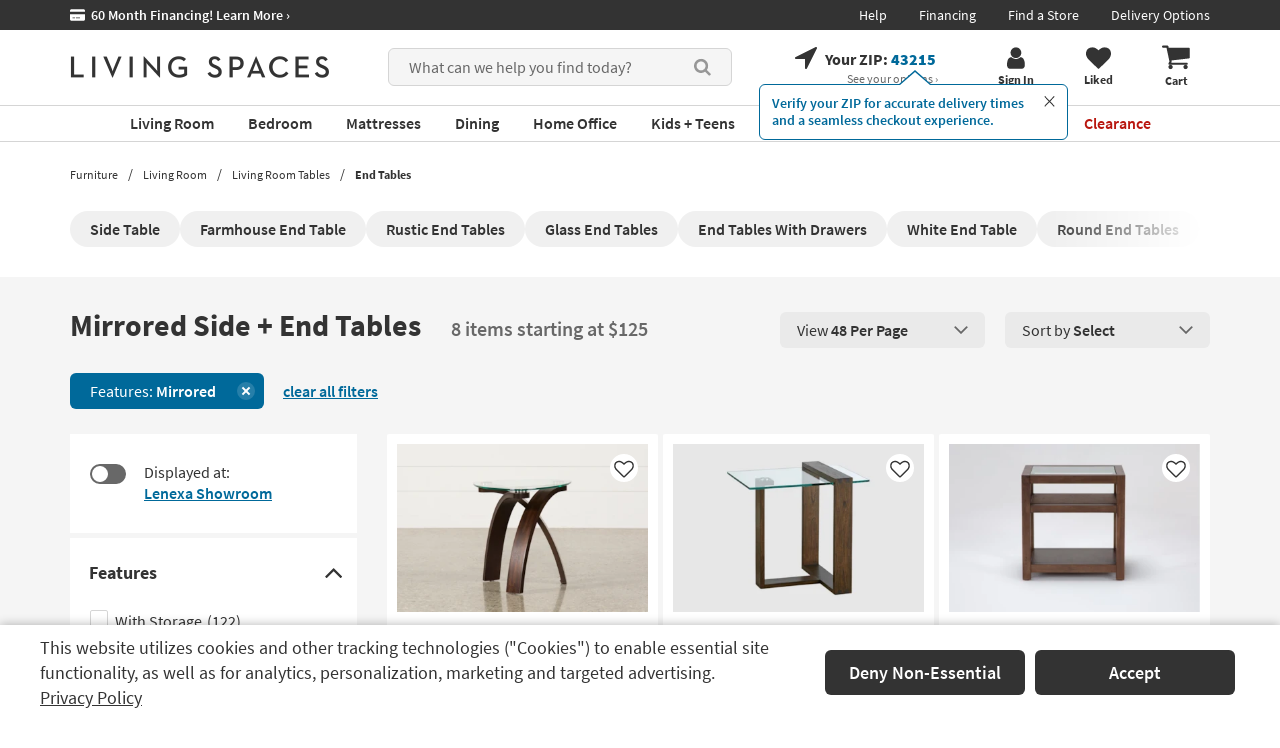

--- FILE ---
content_type: text/css
request_url: https://www.livingspaces.com/css/build/aboveFoldPlp.css?v=u-bl_VneqJ-_qqMfoaiSh0LGzWNTV-juANpwXtIiiGI202512220940
body_size: 10294
content:
.product-list-component{padding-top:3rem;margin-bottom:3rem}.product-list-component .grid-container{display:flex;flex-wrap:wrap;justify-content:space-between;justify-content:flex-start;margin:0 -0.25rem}.bloomreachblock .product-list-component .grid-container{padding:0 16px}.product-list-component .grid-container .product-item{position:relative;padding:2rem;margin:0.25rem;width:calc(33.33% - 0.5rem);background:#fff;border-radius:2px;transition:box-shadow 0.3s;display:flex;flex-direction:column}@media screen and (min-width: 1440px){.product-list-component .grid-container .product-item{padding:2rem}}@media screen and (max-width: 1439px){.product-list-component .grid-container .product-item{padding:1rem}}.product-list-component .grid-container .product-item a{position:relative}.product-list-component .grid-container .product-item a img.flip-img{position:absolute;top:0;right:0;left:0;bottom:0;object-fit:contain;opacity:0;transition:opacity 0.3s}.product-list-component .grid-container .product-item a:hover img.flip-img{opacity:1}.product-list-component .grid-container .product-item-container{display:flex;flex-direction:column}.product-list-component .grid-container .product-item-container.rating-custom-opt{flex-direction:initial;justify-content:space-between;padding-bottom:1.5rem}.product-list-component .grid-container .product-item-container.rating-custom-opt:after{display:none !important}.product-list-component__wrapper .product-list-component .grid-container .product-item-container.bottom-space{padding:0 !important}.product-list-component__wrapper .product-list-component .grid-container .product-item-container:not(.rating-custom-opt){padding:0 !important}.product-list-component .grid-container .product-item-container:has(.promotions)+.rating-custom-opt{margin-top:2rem}.product-list-component .grid-container .product-item .like-button{position:absolute;text-align:center}@media screen and (min-width: 1440px){.product-list-component .grid-container .product-item .like-button{top:3rem;right:3rem;width:3.5rem !important;height:3.5rem !important}}@media screen and (max-width: 1439px){.product-list-component .grid-container .product-item .like-button{top:2rem;right:2rem;width:2.8rem !important;height:2.8rem !important}}.product-list-component .grid-container .product-item .like,.product-list-component .grid-container .product-item .liked{font-weight:700;font-size:2.6rem;background:white;border-radius:50%;width:100%;height:100%;display:flex;align-items:center;justify-content:center;transition:0.3s}.product-list-component .grid-container .product-item .like svg,.product-list-component .grid-container .product-item .liked svg{margin-top:0.2rem}@media screen and (min-width: 1440px){.product-list-component .grid-container .product-item .like svg,.product-list-component .grid-container .product-item .liked svg{width:2.3rem;height:2.1rem}}@media screen and (max-width: 1439px){.product-list-component .grid-container .product-item .like svg,.product-list-component .grid-container .product-item .liked svg{width:2rem;height:1.8rem}}.product-list-component .grid-container .product-item .like:hover,.product-list-component .grid-container .product-item .like:focus,.product-list-component .grid-container .product-item .liked:hover,.product-list-component .grid-container .product-item .liked:focus{box-shadow:0px 3px 15px rgba(0,0,0,0.15)}.product-list-component .grid-container .product-item .like svg{fill:#333}.product-list-component .grid-container .product-item .like:hover svg,.product-list-component .grid-container .product-item .like:focus svg{fill:#9A3100}.product-list-component .grid-container .product-item .ratings{margin-top:1.1rem;display:grid;grid-template-columns:repeat(6, max-content);align-items:flex-end}.product-list-component .grid-container .product-item .ratings svg{fill:#333;margin:0 -0.1rem;width:2.3rem;height:2.3rem}@media screen and (max-width: 1439px){.product-list-component .grid-container .product-item .ratings svg{width:1.8rem}}.product-list-component .grid-container .product-item a:hover,.product-list-component .grid-container .product-item a:focus{text-decoration:none}.product-list-component .grid-container .product-item:hover{box-shadow:0px 3px 15px rgba(0,0,0,0.15)}.product-list-component .grid-container .product-item .custom-options a{display:flex;gap:.5rem;flex-wrap:wrap}@media screen and (min-width: 1440px){.product-list-component .grid-container .product-item .custom-options a{gap:.5rem}}@media screen and (max-width: 1439px){.product-list-component .grid-container .product-item .custom-options a{gap:.35rem}}.product-list-component .grid-container .product-item .custom-options.customization a{align-items:center}.product-list-component .grid-container .product-item .custom-options.customization svg{width:2.4rem;height:1.7rem}.product-list-component .grid-container .product-item .custom-options span{font-size:1.2rem;color:#333}@media screen and (min-width: 1440px){.product-list-component .grid-container .product-item .custom-options span{line-height:2.4rem}}@media screen and (max-width: 1439px){.product-list-component .grid-container .product-item .custom-options span{line-height:2rem}}.product-list-component .grid-container .product-item .custom-options .item{margin:0;width:2.4rem;height:2.4rem;overflow:hidden;position:relative;border-radius:2px;overflow:hidden}@media screen and (min-width: 1440px){.product-list-component .grid-container .product-item .custom-options .item{width:2.4rem;height:2.4rem}}@media screen and (max-width: 1439px){.product-list-component .grid-container .product-item .custom-options .item{width:1.8rem;height:1.8rem}}.product-list-component .grid-container .product-item .custom-options .item__wrapper{display:flex}@media screen and (min-width: 1440px){.product-list-component .grid-container .product-item .custom-options .item__wrapper{gap:1rem}}@media screen and (max-width: 1439px){.product-list-component .grid-container .product-item .custom-options .item__wrapper{gap:.35rem}}.product-list-component .grid-container .product-item .custom-options .item img{position:absolute;top:0;bottom:0;left:0;right:0;margin:auto;max-width:100%;padding-bottom:0;width:100%;height:100%;object-fit:cover}@media screen and (min-width: 1440px){.product-list-component .grid-container .product-item .custom-options .item img{max-height:2.4rem}}@media screen and (max-width: 1439px){.product-list-component .grid-container .product-item .custom-options .item img{max-height:2rem}}.product-list-component .grid-container .product-item .custom-options.swatch-options img{transform:rotate(0deg)}.bloomreachblock .product-list-component .grid-container .product-item{width:25%;border-radius:0;margin:0;outline:1px solid #ccc}.product-list-component .grid-container .product-item-image{position:relative}.product-list-component .grid-container .product-item--sectional-builder{display:flex;align-self:start;font-weight:400}@media screen and (min-width: 1440px){.product-list-component .grid-container .product-item--sectional-builder{font-size:1.2rem}}@media screen and (max-width: 1439px){.product-list-component .grid-container .product-item--sectional-builder{font-size:1rem;margin-top:.3rem}}.product-list-component .grid-container .product-item--sectional-builder a{display:flex;align-items:center;white-space:nowrap}@media screen and (min-width: 1440px){.product-list-component .grid-container .product-item--sectional-builder a{gap:.7rem}}@media screen and (max-width: 1439px){.product-list-component .grid-container .product-item--sectional-builder a{gap:.4rem}}@media screen and (min-width: 1440px){.product-list-component .grid-container .product-item--sectional-builder a svg{width:2.9rem;height:1.6rem}}@media screen and (max-width: 1439px){.product-list-component .grid-container .product-item--sectional-builder a svg{width:2.2rem;height:1.2rem}}.product-list-component .grid-container .product-item--sectional-builder a:hover span,.product-list-component .grid-container .product-item--sectional-builder a:focus span{text-decoration:none !important}.product-list-component .grid-container .product-item .promotions{display:grid;grid-template-columns:1.3rem auto;gap:.5rem;align-items:center;font-size:1.4rem}.product-list-component .grid-container .product-item .promotions svg{fill:#00699a;width:1.3rem;height:1rem}.product-list-component .grid-container .product-item .promotions+.promotions{margin-top:.4rem}.product-list-component .grid-container .product-item .free-shipping-message{font-size:1.4rem;font-weight:700;color:#333;margin-bottom:0}.product-list-component .grid-container .product-item .free-shipping-message:last-child{margin-bottom:10px}.product-list-component .grid-container .product-item .as-soon-as-message{font-size:1.4rem;color:#00699a}.product-list-component .grid-container .product-item .as-soon-as-message__highlight{font-weight:600}.product-list-component .grid-container .quicklook-btn{margin-top:auto;height:3rem;display:flex;align-items:center;justify-content:center;font-weight:600;background-color:#f0f0f0;border-radius:6px;font-size:1.4rem;transition:background-color 0.3s}.product-list-component .grid-container .quicklook-btn:hover,.product-list-component .grid-container .quicklook-btn:focus{background-color:#e5e5e5}.product-list-component .name{display:block;margin-bottom:0;line-height:1.4;font-weight:400}@media screen and (min-width: 1440px){.product-list-component .name{margin-top:1.2rem;font-size:1.8rem}}@media screen and (max-width: 1439px){.product-list-component .name{margin-top:0.8rem;font-size:1.6rem}}.product-list-component .product-left-section{color:#333}@media screen and (min-width: 1440px){.product-list-component .product-left-section{font-size:2rem}}@media screen and (max-width: 1439px){.product-list-component .product-left-section{font-size:2rem}}.product-list-component .product-left-section a{display:block}.product-list-component .product-left-section a:hover,.product-list-component .product-left-section a:focus{text-decoration:none}.product-list-component .product-left-section .was-price{font-weight:600;font-size:1.4rem;color:#333}.product-list-component .product-right-section{flex-basis:11%;text-align:center;padding-top:1.5rem}.product-list-component .product-right-section a{display:block;text-align:center;min-width:3.3rem;font-size:1.6rem}.product-list-component .product-right-section a:hover,.product-list-component .product-right-section a:focus{text-decoration:none}.product-list-component .product-right-section a .fa{font-size:2.2rem !important;font-weight:400}.product-list-component .product-right-section a span{display:block;font-weight:600}.product-list-component .product-right-section a span:hover,.product-list-component .product-right-section a span:focus{text-decoration:none}.product-list-component .price{font-weight:700;display:inline-block;margin:1rem 0}.product-list-component .clearance{color:#b9170f}.product-list-component .clearance .clearance-text{font-weight:normal}.product-list-component .closeout{color:#686868}.product-list-component .closeout .closeout-text{font-weight:normal}.product-list-component .price-comment{font-size:1.6rem;margin-left:0.7rem}.product-list-component .liked svg{fill:#9A3100}.product-list-component .number{margin-left:0.5rem;font-weight:400}@media screen and (min-width: 1440px){.product-list-component .number{font-size:1.4rem}}@media screen and (max-width: 1439px){.product-list-component .number{font-size:1.2rem}}.product-list-component .font-bold{font-weight:bold}.product-list-component .product-item>a{display:block}.product-list-component .flags-tag{display:flex;flex-wrap:wrap;gap:.5rem;list-style-type:none;max-height:1.8rem;overflow:hidden;margin:1rem 0 0 0;padding:0;width:100%}.product-list-component .flags-tag:hover{cursor:text}.product-list-component .flags-tag li{display:inline-block;white-space:nowrap;padding:.3rem 1rem;font-size:1.2rem;font-weight:600;line-height:1;background:#f0f0f0;border-radius:2px}.pagination-container{display:flex;justify-content:center;margin-top:2.6rem;margin-bottom:1.4rem;line-height:3rem}.pagination-container .pagination-arrow{min-width:3.6rem;font-size:2.2rem;height:3.6rem;margin:0 0.2rem;display:flex;align-items:center;justify-content:center;border-radius:6px}.pagination-container .pagination-arrow span:not(.sr-only){align-self:stretch;display:flex;align-items:center;justify-content:center;width:100%;height:100%}.pagination-container .pagination-arrow .plp-action-link{font-size:2.2rem;font-weight:600;display:flex;align-items:center;justify-content:center;line-height:0.9;padding:0 0.2rem;width:100%;height:100%}.pagination-container .pagination-arrow .plp-action-link:hover,.pagination-container .pagination-arrow .plp-action-link:focus{text-decoration:none}.pagination-container .pagination-arrow:hover{background:#eaeaea}.pagination-container .pagination-arrow-active:not(.controls){border:0.2rem solid #333;background-color:transparent}.pagination-container .pagination-arrow-active:not(.controls):hover{background-color:transparent}.pagination-container .pagination-arrow.controls{font-size:3rem;margin:0 2.2rem}.pagination-container .pagination-arrow.controls .plp-action-link{font-size:3rem}.pagination-container .pagination-arrow-disabled{background:transparent;cursor:not-allowed}.pagination-container .pagination-arrow-disabled:hover{background:transparent}.pagination-container .pagination-arrow-disabled span{color:#686868}.pagination-container .pagination-text{line-height:3.6rem;font-size:2.2rem;text-align:center;width:4rem}.badge{position:absolute;background:#B9170F;color:#fff;font-weight:700;border-radius:2px;display:flex;align-items:center;justify-content:center;padding:0;min-height:1.8rem;z-index:1}@media screen and (min-width: 1440px){.badge{top:1rem;left:1rem;padding:.7rem 1.2rem;font-size:1.6rem;line-height:1}}@media screen and (max-width: 1439px){.badge{top:1rem;left:1rem;padding:.5rem .8rem;font-size:1.4rem;line-height:1}}@media screen and (max-width: 991px){.badge{top:1rem;left:1rem;padding:.4rem 1.2rem;font-size:1.2rem;line-height:.93}}.badge.secondary{background:#686868}.badge.best-seller{background:#9A3100}.badge.new{background:#fff;color:#333}.ProductListingPageProxy{position:relative}.ProductListingPageProxy .breadcrumb-outer--open-box{background:#fff}.ProductListingPageProxy .breadcrumb-outer--open-box+.top-product-listing{margin-top:0}.not-available-in-area{text-align:center;padding:11.7rem 0}.not-available-in-area .title{font-size:3.4rem;font-weight:700;margin:0;padding:0}.not-available-in-area p{font-size:1.8rem;font-weight:600;padding-top:2.1rem}.top-product-listing{background:#fff}.top-product-listing .after-breadcrumbs:before{content:"";width:100%;height:100%;background-color:#fff;position:absolute;top:0;left:0;z-index:-1}.product-list-component__wrapper{background-color:#f5f5f5}.product-list-component__wrapper:before{content:"";width:100%;height:40rem;background-color:#f5f5f5;position:absolute;top:0;left:0;z-index:-2}.product-list-component__wrapper.liked-items-container .title svg{fill:#9A3100;margin-right:0.5rem;position:relative;top:0.4rem}.product-list-component__wrapper.liked-items-container .title__wrapper{display:flex;align-items:baseline}.product-list-component__wrapper.liked-items-container .title__wrapper .share_wrapper{float:none}.product-list-component__wrapper.liked-items-container .title__wrapper .share_btn{margin-left:3rem;padding:0;background:transparent;border:0;color:#686868;display:flex;align-items:flex-end}.product-list-component__wrapper.liked-items-container .title__wrapper .share_btn svg{margin-right:1.8rem;width:1.9rem;height:2.5rem}.product-list-component__wrapper.liked-items-container .title__wrapper .share_btn>span{text-decoration:underline;line-height:1;font-weight:400}@media (min-width: 1680px){.product-list-component__wrapper.liked-items-container .title__wrapper .share_btn>span{font-size:1.6rem}}@media (max-width: 1679px){.product-list-component__wrapper.liked-items-container .title__wrapper .share_btn>span{font-size:1.5rem}}.product-list-component__wrapper.liked-items-container .title__wrapper .share_btn:hover>span{text-decoration:none}.product-list-component__wrapper.liked-items-container .title__wrapper #shareModal{text-align:center;font-size:1.8rem}.product-list-component__wrapper.liked-items-container .title__wrapper #shareModal a{font-size:1.8rem}.product-list-component__wrapper.liked-items-container .title__wrapper #shareModal a .fa{vertical-align:initial}.product-list-component__wrapper.liked-items-container .title__wrapper #shareModal .modal-dialog{width:50rem}.product-list-component__wrapper.liked-items-container .title__wrapper #shareModal .shareModal-title{margin:2rem 0}.product-list-component__wrapper.liked-items-container .title__wrapper #shareModal .shareModal-box{border-top:0.1rem solid #d5d5d5;padding:1.5rem 0;display:block}.product-list-component__wrapper.liked-items-container .title__wrapper #shareModal .shareModal-box:hover{cursor:pointer}.product-list-component__wrapper.liked-items-container .title__wrapper #shareModal .shareModal-box:last-child{border-bottom:0.1rem solid #d5d5d5}.product-list-component__wrapper.liked-items-container .title__wrapper #shareModal #shareURL{width:100%;border:1px solid #fff;background-color:#f0f0f0;height:3.5rem;margin-top:0.5rem;margin-bottom:1.5rem;text-align:center;line-height:1}.product-list-component__wrapper.liked-items-container .title__wrapper #shareModal #shareCopy{padding:1.5rem 0 0 0}.product-list-component__wrapper.liked-items-container .title__wrapper #shareModal .copied{color:#00699a;display:inline-block !important}.product-list-component__wrapper.liked-items-container .title__wrapper #shareModal .copied_input{background-color:#e5f0f4 !important}.product-list-component__wrapper.liked-items-container .title__wrapper #shareModal #emailProductSection{width:100%;height:30rem;border:0.1rem solid #ccc;display:none;padding:1rem}.product-list-component__wrapper.liked-items-container .title__wrapper #shareModal #sharePrint,.product-list-component__wrapper.liked-items-container .title__wrapper #shareModal #pinterest{display:none}.product-list-component__inner{display:flex;align-items:flex-start;justify-content:flex-start;flex-wrap:wrap}.product-list-component__top{display:flex;align-items:flex-start;justify-content:space-between;margin:0 0 3rem 0}.product-list-component .title{font-size:3rem;font-weight:700;margin:0 2.7rem 0 0;display:inline;line-height:1.25}.bloomreachblock .product-list-component .title{margin-bottom:1.4rem;font-weight:400}.product-list-component .title__wrapper{flex:1;padding-right:2rem}.product-list-component .title.no-results{display:inline-block;padding-top:5rem}.product-list-component .description{font-size:2rem;color:#686868;font-weight:600;white-space:nowrap}.product-list-component .page-sort-component{display:flex;align-items:center;padding-top:0.5rem}.product-list-component .page-sort-component:not(.page-sort-component--bottom){width:45rem;justify-content:space-between}.product-list-component .page-sort-component--bottom{justify-content:center;margin-top:calc(60px - 0.25rem)}.product-list-component .page-sort-component .btn-group.show-per-page{width:167px}.product-list-component .page-sort-component .btn-group.sort-per-page{flex:1;margin-left:2rem}.product-list-component .page-sort-component .btn{font-size:1.6rem;min-width:100%;padding-left:1.7rem;padding-right:1.7rem;display:flex;justify-content:space-between;align-items:center;font-weight:400;background:#eaeaea;border-radius:6px;border:0;min-height:3.6rem;gap:1rem}.product-list-component .page-sort-component .btn svg{width:1.4rem;height:1.4rem}.product-list-component .page-sort-component .btn strong{margin:0;font-size:1.6rem;font-weight:600}.product-list-component .page-sort-component .btn .fa{font-size:2.4rem}.product-list-component .page-sort-component .btn:focus{background:#eaeaea}.product-list-component .page-sort-component .btn:focus strong{text-decoration:underline}.product-list-component .page-sort-component .btn:focus .fa{color:#333}.product-list-component .page-sort-component .btn:hover{background:#dfdfdf}.product-list-component .page-sort-component .btn:hover strong{text-decoration:underline}.product-list-component .page-sort-component .btn:hover .fa{color:#333}.product-list-component .page-sort-component .dropdown-menu{z-index:4;top:110%;background-color:#f5f5f5;border-color:#dfdfdf;border-radius:6px;box-shadow:0 3px 15px rgba(0,0,0,0.15);padding:0.75rem 1rem}.product-list-component .page-sort-component .dropdown-menu li{padding:0.25rem 0}.product-list-component .page-sort-component .dropdown-menu li button,.product-list-component .page-sort-component .dropdown-menu li a{border:none;border-radius:6px;color:#333;padding:0.4rem 0.9rem;display:flex;align-items:center;justify-content:space-between;font-size:1.6rem;white-space:normal;width:100%}.product-list-component .page-sort-component .dropdown-menu li button:hover,.product-list-component .page-sort-component .dropdown-menu li button:focus,.product-list-component .page-sort-component .dropdown-menu li a:hover,.product-list-component .page-sort-component .dropdown-menu li a:focus{background-color:#eaeaea;color:#333;font-weight:400}.product-list-component .page-sort-component .dropdown-menu li button.selected,.product-list-component .page-sort-component .dropdown-menu li a.selected{background-color:rgba(0,105,154,0.1);font-weight:600 !important;color:#00699a}.product-list-component .page-sort-component .dropdown-menu li button.selected:hover,.product-list-component .page-sort-component .dropdown-menu li button.selected:focus,.product-list-component .page-sort-component .dropdown-menu li a.selected:hover,.product-list-component .page-sort-component .dropdown-menu li a.selected:focus{background-color:rgba(0,105,154,0.1);font-weight:600 !important;color:#00699a}.product-list-component .page-sort-component .dropdown-menu li button.selected:after,.product-list-component .page-sort-component .dropdown-menu li a.selected:after{color:#00699a;font-size:1.2rem;font-family:"FontAwesome";content:"\f00c";margin-left:0.5rem;margin-right:0;font-weight:400}.product-list-component .items-per-row{list-style-type:none;margin:0.6rem 0 0}.product-list-component .items-per-row li{display:inline-block;border-right:1px solid #686868;padding:0 0.8rem}.product-list-component .items-per-row li:last-child{border-right:none;padding-right:0}.product-list-component .items-per-row a img{opacity:0.28}.product-list-component .items-per-row a:hover img{opacity:1;cursor:pointer}.product-list-component .items-per-row a.active img{opacity:1}.product-list-component .filter-group-offset{display:flex;flex-wrap:wrap;align-items:stretch}.product-list-component .filter-option{display:inline-block;margin-right:2.6rem;width:23rem}.product-list-component .filter-offset{margin-top:3.4rem;margin-bottom:2.5rem}.product-list-component .filter-offset .btn-group{width:calc(20% - 2.8rem);margin:0.9rem 3.2rem 0.7rem 0}@media all and (max-width: 991px){.product-list-component .filter-offset .btn-group{width:calc(20% - 3rem)}}.product-list-component .filter-offset .btn-group:nth-child(5n){margin-right:0}.product-list-component .filter-offset .btn-group button{white-space:nowrap;overflow:hidden;text-overflow:ellipsis;padding-right:2.3rem}.product-list-component .filter-offset .btn-group.open .dropdown-backdrop{z-index:0 !important}.product-list-component .filter-offset .btn-default{text-align:left;width:100%;min-width:0}.product-list-component .filter-offset .btn-default .fa{position:absolute;right:1rem;top:1rem}.product-list-component .filter-offset .dropdown-menu{min-width:0}.product-list-component .btn-group.open .dropdown-backdrop{z-index:0 !important}.product-list-component .grid-container__wrapper{flex:1}.product-list-component .grid-container__wrapper:not(.is-loading) .grid-container__loader{display:none}.product-list-component .grid-container__wrapper.is-loading .grid-container__loader{display:block;width:100%;height:100%;position:fixed;left:0;top:0;z-index:9999;background:rgba(255,255,255,0.5);display:flex;align-items:center;justify-content:center;font-size:8rem}.product-list-component .dropdown-menu{width:100%;min-width:0;z-index:5}.product-list-component .items-page-bottom.btn-group>.btn{float:none}.product-list-component .items-page-bottom .dropdown-menu{width:20rem;right:0;left:0;margin:auto;top:110%}.product-list-component .items-page-bottom .dropdown-menu .plp-items-per-page-option{padding-left:0;padding-right:0}.free-shipping-message{font-size:1.4rem;font-weight:700;color:#686868;margin-bottom:0}.free-shipping-message:last-child{margin-bottom:10px}.as-soon-as-message{font-size:1.4rem;color:#00699a;margin-bottom:1.6rem}.as-soon-as-message__highlight{font-weight:600}.tab-user .product-list-component .filter-offset .btn-group button:focus{box-shadow:0 0 10px #00699a}.after-breadcrumbs .relatedcategoriesblock:first-child .block-related{margin:3rem 0 0 0}.sort-per-page button{font-weight:400 !important}.split-container{display:flex;flex-wrap:nowrap;padding:1rem 0;align-items:stretch}@media (min-width: 1680px){.split-container{gap:2.6rem}}@media (max-width: 1679px) and (min-width: 1440px){.split-container{gap:2.6rem}}@media (max-width: 1439px) and (min-width: 1200px){.split-container{gap:2rem}}@media (max-width: 1199px) and (min-width: 992px){.split-container{gap:1.8rem}}@media (max-width: 991px) and (min-width: 768px){.split-container{gap:1.6rem}}@media (max-width: 767px){.split-container{gap:1.6rem}}.OpenBoxProductListingPage_DynamicProxy:has(+#cart-history-vue-container),.OpenBoxProductListingPage_DynamicProxy:has(+#recently-viewed-vue-container){margin-bottom:5rem}.applied-filter-wrapper{margin-top:-.5rem;margin-bottom:1.2rem;display:flex;flex-wrap:wrap;align-items:center}.applied-filter-wrapper .filter-group-title{color:#333;font-size:1.8rem;font-weight:600;margin:0 2rem 1.8rem 0}.applied-filter-wrapper .applied-filter{background-color:#00699a;border-radius:6px;width:auto;padding:0 4.8rem 0 2rem;margin:0 1rem 1rem 0;position:relative;font-size:1.6rem;text-align:center;display:flex;align-items:center;height:3.6rem;white-space:nowrap}.applied-filter-wrapper .applied-filter:hover,.applied-filter-wrapper .applied-filter:focus{background-color:#005780}.applied-filter-wrapper .applied-filter-text{color:#fff}.applied-filter-wrapper .applied-filter-text strong{font-weight:600}.applied-filter-wrapper .applied-filter-close{position:absolute;right:.9rem;padding:0;left:auto;bottom:auto;top:50%;width:1.8rem;height:1.8rem;transform:translateY(-50%)}.applied-filter-wrapper .applied-filter-close a,.applied-filter-wrapper .applied-filter-close button{width:1.8rem;height:1.8rem;display:flex;background:rgba(255,255,255,0.15);font-size:3rem;border-radius:50%;justify-content:center;align-items:center}.applied-filter-wrapper .applied-filter-close a span,.applied-filter-wrapper .applied-filter-close button span{position:relative;width:1rem;height:1rem;display:block}.applied-filter-wrapper .applied-filter-close a span:before,.applied-filter-wrapper .applied-filter-close button span:before{width:2px;height:1rem;position:absolute;background:#fff;content:"";left:0;right:0;top:0;bottom:0;margin:auto;transform:rotate(45deg)}.applied-filter-wrapper .applied-filter-close a span:after,.applied-filter-wrapper .applied-filter-close button span:after{width:1rem;height:2px;position:absolute;background:#fff;content:"";left:0;right:0;top:0;bottom:0;margin:auto;transform:rotate(45deg)}.applied-filter-wrapper .applied-filter-close a:hover,.applied-filter-wrapper .applied-filter-close a:focus,.applied-filter-wrapper .applied-filter-close button:hover,.applied-filter-wrapper .applied-filter-close button:focus{text-decoration:none !important;background:#fff}.applied-filter-wrapper .applied-filter-close a:hover span:before,.applied-filter-wrapper .applied-filter-close a:hover span:after,.applied-filter-wrapper .applied-filter-close a:focus span:before,.applied-filter-wrapper .applied-filter-close a:focus span:after,.applied-filter-wrapper .applied-filter-close button:hover span:before,.applied-filter-wrapper .applied-filter-close button:hover span:after,.applied-filter-wrapper .applied-filter-close button:focus span:before,.applied-filter-wrapper .applied-filter-close button:focus span:after{background:#00699a}.applied-filter-wrapper .clear-all{line-height:1;margin-bottom:1rem;margin-left:.9rem}.applied-filter-wrapper .clear-all a,.applied-filter-wrapper .clear-all button{color:#00699a;font-size:1.6rem;text-decoration:underline;font-weight:600}.applied-filter-wrapper .more,.applied-filter-wrapper .less{color:#fff;cursor:pointer;display:block;background-color:#00699a;border-radius:2px;width:auto;text-align:left;padding:0 1.6rem;margin-right:2rem;margin-bottom:1.8rem}.applied-filter-wrapper .more .applied-filter-text,.applied-filter-wrapper .less .applied-filter-text{width:100%;font-size:1.6rem}.faceted-search-component{margin-right:3rem}@media screen and (min-width: 1680px){.faceted-search-component{width:34.1rem;margin-top:0.25rem}}@media screen and (max-width: 1679px){.faceted-search-component{width:28.7rem;margin-top:0.25rem}}.faceted-search-component__box{background:#fff;transition:.3s}.faceted-search-component__box:not(:nth-child(-n+7)){animation:showEffect .5s;display:none}.show-all .faceted-search-component__box:not(:nth-child(-n+7)){display:block}.faceted-search-component__box+*{margin-top:.5rem}.faceted-search-component__box:hover{box-shadow:0px 3px 15px rgba(0,0,0,0.15)}.faceted-search-component__box.headless{padding:3rem 2rem}.faceted-search-component__box:not(.not-scrollable) .collapse{position:relative}.faceted-search-component__box:not(.not-scrollable) .collapse:before{position:absolute;left:0;bottom:0rem;background:linear-gradient(180deg, rgba(255,255,255,0) 0%, #fff 50%, #fff 100%);height:3rem;content:"";width:100%;z-index:1}.faceted-search-component__box:not(.not-scrollable) .faceted-search-component__body{scrollbar-width:thin;scrollbar-color:#c1c1c1 transparent;overflow:auto;transition:color 0.3s;-webkit-overflow-scrolling:touch;color:#c1c1c1;max-height:26rem;overflow:auto;-webkit-overflow-scrolling:touch}.faceted-search-component__box:not(.not-scrollable) .faceted-search-component__body::-webkit-scrollbar{width:1.6rem}.faceted-search-component__box:not(.not-scrollable) .faceted-search-component__body::-webkit-scrollbar-thumb{background-clip:content-box;border:.4rem solid transparent;border-radius:1rem;box-shadow:inset 0 0 0 1rem}.faceted-search-component__box:not(.not-scrollable) .faceted-search-component__body::-webkit-scrollbar-button{width:0;height:0;display:none}.faceted-search-component__box:not(.not-scrollable) .faceted-search-component__body::-webkit-scrollbar-corner{background-color:transparent}@media (min-width: 1200px){.faceted-search-component__box:not(.not-scrollable) .faceted-search-component__body{mask-image:linear-gradient(to top, transparent, black),linear-gradient(to left, transparent 8px, black 10px);mask-size:100% 20000px;mask-position:left bottom;-webkit-mask-image:linear-gradient(to top, transparent, black),linear-gradient(to left, transparent 10px, black 10px);-webkit-mask-size:100% 20000px;-webkit-mask-position:left bottom;transition:mask-position 0.3s, -webkit-mask-position 0.3s}}.faceted-search-component__box:not(.not-scrollable):hover .faceted-search-component__body{-webkit-mask-position:left top}.faceted-search-component__box.colors .faceted-search-component__body{padding-top:.3rem}.faceted-search-component__box.colors .label-list{margin-right:.8rem}.faceted-search-component__box.colors .label-list label:not(.checkbox-switch):hover input[type="checkbox"]+.label-text:not(.is-bright):after,.faceted-search-component__box.colors .label-list label:not(.checkbox-switch):focus input[type="checkbox"]+.label-text:not(.is-bright):after,.faceted-search-component__box.colors .label-list .plp-action-link:not(.plp-action-link-switch):hover input[type="checkbox"]+.label-text:not(.is-bright):after,.faceted-search-component__box.colors .label-list .plp-action-link:not(.plp-action-link-switch):focus input[type="checkbox"]+.label-text:not(.is-bright):after{width:2.2rem;height:2.2rem;left:.1rem;top:.1rem;border-width:.2rem}.faceted-search-component__box.colors .label-list label:not(.checkbox-switch):hover input[type="checkbox"]+.label-text.is-bright:before,.faceted-search-component__box.colors .label-list label:not(.checkbox-switch):focus input[type="checkbox"]+.label-text.is-bright:before,.faceted-search-component__box.colors .label-list .plp-action-link:not(.plp-action-link-switch):hover input[type="checkbox"]+.label-text.is-bright:before,.faceted-search-component__box.colors .label-list .plp-action-link:not(.plp-action-link-switch):focus input[type="checkbox"]+.label-text.is-bright:before{content:""}.faceted-search-component__box.colors .label-list label:not(.checkbox-switch) input[type="checkbox"]+.label-text,.faceted-search-component__box.colors .label-list .plp-action-link:not(.plp-action-link-switch) input[type="checkbox"]+.label-text{border-radius:50%;width:2.4rem;height:2.4rem;margin-left:-.3rem;margin-top:-.2rem}.faceted-search-component__box.colors .label-list label:not(.checkbox-switch) input[type="checkbox"]+.label-text:after,.faceted-search-component__box.colors .label-list .plp-action-link:not(.plp-action-link-switch) input[type="checkbox"]+.label-text:after{position:absolute;width:2.6rem;height:2.6rem;border:.3rem solid #fff;left:-.1rem;top:-.1rem;border-radius:50%}.faceted-search-component__box.colors .label-list label:not(.checkbox-switch) input[type="checkbox"]+.label-text.is-bright:after,.faceted-search-component__box.colors .label-list .plp-action-link:not(.plp-action-link-switch) input[type="checkbox"]+.label-text.is-bright:after{box-shadow:0 0 0 1px #d5d5d5 inset}.faceted-search-component__box.colors .label-list label:not(.checkbox-switch) input[type="checkbox"]+.label-text.is-bright:before,.faceted-search-component__box.colors .label-list .plp-action-link:not(.plp-action-link-switch) input[type="checkbox"]+.label-text.is-bright:before{width:2.6rem;height:2.6rem;position:absolute;left:-.1rem;top:-.1rem;border:0.1rem solid #00699a;border-radius:50%;display:block;z-index:1}.faceted-search-component__box.colors .label-list label:not(.checkbox-switch) input[type="checkbox"]+.label-text.is-multicolor:before,.faceted-search-component__box.colors .label-list .plp-action-link:not(.plp-action-link-switch) input[type="checkbox"]+.label-text.is-multicolor:before{border-radius:100%;border-right-color:#00699A;border-top-color:#EAE062;border-bottom-color:#238747;border-left-color:#ae2727;border-width:1.2rem;border-style:solid;height:0px;width:0px;-webkit-transform:rotate(45deg);-moz-transform:rotate(45deg);-o-transform:rotate(45deg);-ms-transform:rotate(45deg);transform:rotate(45deg);content:"";display:block}.faceted-search-component__box.colors .label-list label:not(.checkbox-switch) input[type="checkbox"]+.label-text.is-multicolor:after,.faceted-search-component__box.colors .label-list .plp-action-link:not(.plp-action-link-switch) input[type="checkbox"]+.label-text.is-multicolor:after{text-shadow:1px 0 1px #333}.faceted-search-component__box.colors .label-list label:not(.checkbox-switch) input[type="checkbox"]:checked+.label-text:not(.is-bright):after,.faceted-search-component__box.colors .label-list .plp-action-link:not(.plp-action-link-switch) input[type="checkbox"]:checked+.label-text:not(.is-bright):after{width:2.2rem;height:2.2rem;left:.1rem;top:.1rem;border-width:.2rem}.faceted-search-component__box.colors .label-list label:not(.checkbox-switch) input[type="checkbox"]:checked+.label-text.is-bright:after,.faceted-search-component__box.colors .label-list .plp-action-link:not(.plp-action-link-switch) input[type="checkbox"]:checked+.label-text.is-bright:after{color:#00699a}.faceted-search-component__box.colors .label-list label:not(.checkbox-switch) input[type="checkbox"]:checked+.label-text.is-bright:before,.faceted-search-component__box.colors .label-list .plp-action-link:not(.plp-action-link-switch) input[type="checkbox"]:checked+.label-text.is-bright:before{content:""}.faceted-search-component__box:not(.colors) .label-list{margin-right:.8rem}.faceted-search-component__box:not(.colors) .label-list label:not(.checkbox-switch):hover input[type="checkbox"]+.label-text,.faceted-search-component__box:not(.colors) .label-list label:not(.checkbox-switch):focus input[type="checkbox"]+.label-text,.faceted-search-component__box:not(.colors) .label-list .plp-action-link:not(.plp-action-link-switch):hover input[type="checkbox"]+.label-text,.faceted-search-component__box:not(.colors) .label-list .plp-action-link:not(.plp-action-link-switch):focus input[type="checkbox"]+.label-text{border-color:rgba(0,105,154,0.25);background:rgba(0,105,154,0.1)}.faceted-search-component__box:not(.colors) .label-list label:not(.checkbox-switch) input[type="checkbox"]+.label-text,.faceted-search-component__box:not(.colors) .label-list .plp-action-link:not(.plp-action-link-switch) input[type="checkbox"]+.label-text{position:relative;border:0.1rem solid #d5d5d5;border-radius:.2rem;width:1.8rem;height:1.8rem;min-width:1.8rem;min-height:1.8rem}.faceted-search-component__box:not(.colors) .label-list label:not(.checkbox-switch) input[type="checkbox"]:checked+.label-text,.faceted-search-component__box:not(.colors) .label-list .plp-action-link:not(.plp-action-link-switch) input[type="checkbox"]:checked+.label-text{background:#00699a;border-color:#00699a}.faceted-search-component__head{font-size:1.8rem;min-height:7rem;display:flex;align-items:center;padding:1rem 3.4rem 1rem 1.9rem;transition:.3s;position:relative}.faceted-search-component__head[aria-expanded="false"]{color:#686868}.faceted-search-component__head[aria-expanded="false"]:after{transform:translateY(-50%) rotate(180deg);background-image:url("data:image/svg+xml,%3Csvg width='17' height='11' viewBox='0 0 17 11' fill='none' xmlns='http://www.w3.org/2000/svg'%3E%3Cpath d='M16.8292 8.7221C16.9408 8.83371 16.9967 8.96205 16.9967 9.10714C16.9967 9.25223 16.9408 9.38058 16.8292 9.49219L15.9922 10.3292C15.8806 10.4408 15.7522 10.4967 15.6071 10.4967C15.4621 10.4967 15.3337 10.4408 15.2221 10.3292L8.64286 3.75L2.06362 10.3292C1.95201 10.4408 1.82366 10.4967 1.67857 10.4967C1.53348 10.4967 1.40513 10.4408 1.29353 10.3292L0.456473 9.49219C0.344866 9.38058 0.289063 9.25223 0.289063 9.10714C0.289063 8.96205 0.344866 8.83371 0.456473 8.7221L8.25781 0.920759C8.36942 0.809151 8.49777 0.753348 8.64286 0.753348C8.78795 0.753348 8.9163 0.809151 9.0279 0.920759L16.8292 8.7221Z' fill='%23979797'/%3E%3C/svg%3E%0A")}.faceted-search-component__head[aria-expanded="true"]{color:#333;font-weight:700}.faceted-search-component__head[aria-expanded="true"]:after{background-image:url("data:image/svg+xml,%3Csvg width='17' height='11' viewBox='0 0 17 11' fill='none' xmlns='http://www.w3.org/2000/svg'%3E%3Cpath d='M16.8292 8.7221C16.9408 8.83371 16.9967 8.96205 16.9967 9.10714C16.9967 9.25223 16.9408 9.38058 16.8292 9.49219L15.9922 10.3292C15.8806 10.4408 15.7522 10.4967 15.6071 10.4967C15.4621 10.4967 15.3337 10.4408 15.2221 10.3292L8.64286 3.75L2.06362 10.3292C1.95201 10.4408 1.82366 10.4967 1.67857 10.4967C1.53348 10.4967 1.40513 10.4408 1.29353 10.3292L0.456473 9.49219C0.344866 9.38058 0.289063 9.25223 0.289063 9.10714C0.289063 8.96205 0.344866 8.83371 0.456473 8.7221L8.25781 0.920759C8.36942 0.809151 8.49777 0.753348 8.64286 0.753348C8.78795 0.753348 8.9163 0.809151 9.0279 0.920759L16.8292 8.7221Z' fill='%23333333'/%3E%3C/svg%3E%0A")}.faceted-search-component__head:after{position:absolute;right:1.4rem;top:50%;transform:translateY(-50%);width:2rem;height:3.5rem;display:flex;align-items:center;justify-content:center;display:block;background-size:100%;background-position:center center;background-repeat:no-repeat;content:"";background-size:85%;transition:.3s;background-image:url("data:image/svg+xml,%3Csvg width='17' height='11' viewBox='0 0 17 11' fill='none' xmlns='http://www.w3.org/2000/svg'%3E%3Cpath d='M16.8292 8.7221C16.9408 8.83371 16.9967 8.96205 16.9967 9.10714C16.9967 9.25223 16.9408 9.38058 16.8292 9.49219L15.9922 10.3292C15.8806 10.4408 15.7522 10.4967 15.6071 10.4967C15.4621 10.4967 15.3337 10.4408 15.2221 10.3292L8.64286 3.75L2.06362 10.3292C1.95201 10.4408 1.82366 10.4967 1.67857 10.4967C1.53348 10.4967 1.40513 10.4408 1.29353 10.3292L0.456473 9.49219C0.344866 9.38058 0.289063 9.25223 0.289063 9.10714C0.289063 8.96205 0.344866 8.83371 0.456473 8.7221L8.25781 0.920759C8.36942 0.809151 8.49777 0.753348 8.64286 0.753348C8.78795 0.753348 8.9163 0.809151 9.0279 0.920759L16.8292 8.7221Z' fill='%23979797'/%3E%3C/svg%3E%0A")}.faceted-search-component__head:hover,.faceted-search-component__head:focus{text-decoration:none}.faceted-search-component__head.has-shadow{box-shadow:0px 5px 10px rgba(0,0,0,0.05)}.faceted-search-component__body{padding-right:.5rem;padding-left:.5rem;padding-bottom:1.7rem;margin:0 1.5rem;position:relative}.faceted-search-component__body .label-list{display:block !important}.faceted-search-component__body .inner-holder .error input{border:1px solid #b9170f !important}.faceted-search-component__body .inner-holder .validation-error{color:#b9170f;font-size:1.4rem;margin-top:.5rem;display:block}.faceted-search-component__body .inner-holder .range-wrapper{display:flex;flex-wrap:wrap;justify-content:space-between;align-items:center}.faceted-search-component__body .inner-holder .range-wrapper__inner{flex-basis:100%;display:flex}.faceted-search-component__body .inner-holder .range-wrapper>*{align-self:stretch}.faceted-search-component__body .inner-holder .range-wrapper .clear{font-size:1.6rem;text-decoration:underline;color:#00699a;font-weight:600;margin-left:1.5rem;display:flex;align-items:center}.faceted-search-component__body .inner-holder .range-wrapper .clear:hover,.faceted-search-component__body .inner-holder .range-wrapper .clear:focus{text-decoration:none}.faceted-search-component__body .inner-holder .range-wrapper__title{flex-basis:100%;display:flex;justify-content:space-between;padding-bottom:1.2rem}.faceted-search-component__body .inner-holder .range-wrapper__title>span{font-size:1.6rem;font-weight:600}.faceted-search-component__body .inner-holder .form-group{margin:0}.faceted-search-component__body .inner-holder .form-group.error{border-color:#b9179f !important}.faceted-search-component__body .inner-holder .form-group .form-control{max-width:7rem;height:3.6rem;padding:0 .8rem;font-size:1.6rem;font-weight:400}@media (max-width: 1199px){.faceted-search-component__body .inner-holder .form-group .form-control{width:6rem;max-width:none}}@media (max-width: 991px){.faceted-search-component__body .inner-holder .form-group .form-control{width:7rem}}.faceted-search-component__body .inner-holder .form-group .form-control+label{transform:translate(0.8rem, -3.2rem)}@media (max-width: 991px){.faceted-search-component__body .inner-holder .form-group .form-control+label{transform:translate(0.8rem, -3.8rem)}}.faceted-search-component__body .inner-holder .form-group .form-control:focus+label{transform:translate(0.6rem, -4.4rem) scale(0.7, 0.7)}@media (max-width: 991px){.faceted-search-component__body .inner-holder .form-group .form-control:focus+label{transform:translate(0.6rem, -4.8rem) scale(0.7, 0.7)}}.faceted-search-component__body .inner-holder .form-group .form-control:focus+label span{color:#333}.faceted-search-component__body .inner-holder .form-group label{margin:0}.faceted-search-component__body .inner-holder .form-group label span{padding:0;font-size:1.6rem;background:#fff;padding:0 .2rem;vertical-align:sub}.faceted-search-component__body .inner-holder .form-group.has-value input[type="text"].material-input+label,.faceted-search-component__body .inner-holder .form-group.has-value input[type="tel"].material-input+label{transform:translate(0.6rem, -4.4rem) scale(0.7, 0.7);color:#333}@media (max-width: 991px){.faceted-search-component__body .inner-holder .form-group.has-value input[type="text"].material-input+label,.faceted-search-component__body .inner-holder .form-group.has-value input[type="tel"].material-input+label{transform:translate(0.6rem, -4.8rem) scale(0.7, 0.7)}}.faceted-search-component__body .inner-holderhas-value input[type="text"].material-input.filled+label,.faceted-search-component__body .inner-holderhas-value input[type="tel"].material-input.filled+label{transform:translate(0.6rem, -4.4rem) scale(0.7, 0.7);color:#333}.faceted-search-component__body .inner-holder .btn{min-width:0;font-size:1.6rem;padding:.4rem 2.5rem .6rem;height:3.6rem}.faceted-search-component__body .inner-holder:not(:first-child) .range-wrapper__title{padding-top:1.2rem}.faceted-search-component__body .divider{display:flex;align-items:center;margin:0;padding:0;border-bottom:none;color:#979797;font-size:1.4rem;font-weight:700}.faceted-search-component__more-less{text-align:center;padding:20px 0}.faceted-search-component__more-less a{color:#00699a;font-size:1.6rem;text-decoration:underline;font-weight:600}.faceted-search-component__more-less a:hover,.faceted-search-component__more-less a:focus{text-decoration:none}.faceted-search-component .plp-action-link-switch{display:inline-block;line-height:2rem}.faceted-search-component .plp-action-link-switch:hover,.faceted-search-component .plp-action-link-switch:focus{text-decoration:none}.faceted-search-component .checkbox-switch-button-group{display:flex;align-items:flex-start;flex-direction:column}.faceted-search-component .checkbox-switch-button-group .button-item{color:#00699a;font-size:1.6rem;text-decoration:underline;font-weight:600;margin:0;padding:0;border:0;line-height:1.2;margin-left:5.4rem;text-align:left}.faceted-search-component .checkbox-switch-button-group .button-item:hover,.faceted-search-component .checkbox-switch-button-group .button-item:focus{text-decoration:none}.faceted-search-component .checkbox-switch{margin:0;align-items:flex-start}.faceted-search-component .checkbox-switch .info{cursor:pointer;font-size:1.6rem;color:#333;font-weight:400;padding-left:1.8rem;line-height:1}.faceted-search-component .checkbox-switch .info .info-highlight{font-weight:600;display:block;font-size:1.6rem;padding-top:.5rem}.faceted-search-component .label-list__checkbox-switch-button-list .checkbox-switch-button-group+.plp-action-link-switch{margin-top:2.5rem}.faceted-search-component .label-list:first-child .plp-action-link input[type="checkbox"]+:before,.faceted-search-component .label-list:first-child .plp-action-link input[type="checkbox"]:checked+.label-text:before{top:.2rem}@media (min-width: 800px) and (max-width: 1024px){.faceted-search-component .label-list:first-child .plp-action-link input[type="checkbox"]+:before,.faceted-search-component .label-list:first-child .plp-action-link input[type="checkbox"]:checked+.label-text:before{top:0}}.faceted-search-component .label-list:last-child{padding-bottom:0}.faceted-search-component .label-list label:not(.checkbox-switch),.faceted-search-component .label-list .plp-action-link:not(.plp-action-link-switch){position:relative;cursor:pointer;color:#333;padding:0;border:none;margin-bottom:1rem;padding-top:2px;font-size:1.6rem;display:flex;font-weight:400}@media (max-width: 991px){.faceted-search-component .label-list label:not(.checkbox-switch),.faceted-search-component .label-list .plp-action-link:not(.plp-action-link-switch){padding-left:2.8rem}}@media (max-width: 768px){.faceted-search-component .label-list label:not(.checkbox-switch),.faceted-search-component .label-list .plp-action-link:not(.plp-action-link-switch){padding-left:2.3rem}}.faceted-search-component .label-list label:not(.checkbox-switch):hover,.faceted-search-component .label-list label:not(.checkbox-switch):focus,.faceted-search-component .label-list .plp-action-link:not(.plp-action-link-switch):hover,.faceted-search-component .label-list .plp-action-link:not(.plp-action-link-switch):focus{text-decoration:none}.faceted-search-component .label-list label:not(.checkbox-switch) input[type="checkbox"],.faceted-search-component .label-list label:not(.checkbox-switch) input[type="radio"],.faceted-search-component .label-list .plp-action-link:not(.plp-action-link-switch) input[type="checkbox"],.faceted-search-component .label-list .plp-action-link:not(.plp-action-link-switch) input[type="radio"]{position:absolute;opacity:0;filter:alpha(opacity=0)}.faceted-search-component .label-list label:not(.checkbox-switch) input[type="checkbox"]+.label-text,.faceted-search-component .label-list .plp-action-link:not(.plp-action-link-switch) input[type="checkbox"]+.label-text{display:inline-block;vertical-align:middle;margin-right:7px;transition:.3s;position:relative}.faceted-search-component .label-list label:not(.checkbox-switch) input[type="checkbox"]+.label-text:after,.faceted-search-component .label-list .plp-action-link:not(.plp-action-link-switch) input[type="checkbox"]+.label-text:after{content:""}.faceted-search-component .label-list label:not(.checkbox-switch) input[type="checkbox"]:checked+.label-text:after,.faceted-search-component .label-list .plp-action-link:not(.plp-action-link-switch) input[type="checkbox"]:checked+.label-text:after{display:flex;align-items:center;justify-content:center;animation:effect 250ms ease-in;display:block;background-size:100%;background-position:center center;background-repeat:no-repeat;content:"";background-image:url("data:image/svg+xml,%3Csvg width='12' height='9' viewBox='0 0 12 9' fill='none' xmlns='http://www.w3.org/2000/svg'%3E%3Cpath d='M11.0022 2.04911C11.1272 2.17411 11.1897 2.32589 11.1897 2.50446C11.1897 2.68304 11.1272 2.83482 11.0022 2.95982L6.15402 7.80804L5.2433 8.71875C5.1183 8.84375 4.96652 8.90625 4.78795 8.90625C4.60938 8.90625 4.45759 8.84375 4.33259 8.71875L3.42188 7.80804L0.997768 5.38393C0.872768 5.25893 0.810268 5.10714 0.810268 4.92857C0.810268 4.75 0.872768 4.59821 0.997768 4.47321L1.90848 3.5625C2.03348 3.4375 2.18527 3.375 2.36384 3.375C2.54241 3.375 2.6942 3.4375 2.8192 3.5625L4.78795 5.53795L9.1808 1.13839C9.3058 1.01339 9.45759 0.950892 9.63616 0.950892C9.81473 0.950892 9.96652 1.01339 10.0915 1.13839L11.0022 2.04911Z' fill='white'/%3E%3C/svg%3E%0A");background-size:75%;width:100%;height:100%;left:0;top:0}.faceted-search-component .label-list label:not(.checkbox-switch) input[type="checkbox"]:checked ~ .info,.faceted-search-component .label-list label:not(.checkbox-switch) input[type="checkbox"]:checked ~ .number,.faceted-search-component .label-list .plp-action-link:not(.plp-action-link-switch) input[type="checkbox"]:checked ~ .info,.faceted-search-component .label-list .plp-action-link:not(.plp-action-link-switch) input[type="checkbox"]:checked ~ .number{font-weight:600}.faceted-search-component .label-list label:not(.checkbox-switch).at-store,.faceted-search-component .label-list .plp-action-link:not(.plp-action-link-switch).at-store{float:left}.faceted-search-component .label-list label:not(.checkbox-switch).at-store input[type="checkbox"]+:before,.faceted-search-component .label-list .plp-action-link:not(.plp-action-link-switch).at-store input[type="checkbox"]+:before{top:1px}@media (max-width: 1024px){.faceted-search-component .label-list label:not(.checkbox-switch).at-store input[type="checkbox"]+:before,.faceted-search-component .label-list .plp-action-link:not(.plp-action-link-switch).at-store input[type="checkbox"]+:before{top:2px}}.faceted-search-component .label-list label:not(.checkbox-switch).at-store input[type="checkbox"]:checked+.label-text:before,.faceted-search-component .label-list .plp-action-link:not(.plp-action-link-switch).at-store input[type="checkbox"]:checked+.label-text:before{top:1px}@media (max-width: 1024px){.faceted-search-component .label-list label:not(.checkbox-switch).at-store input[type="checkbox"]:checked+.label-text:before,.faceted-search-component .label-list .plp-action-link:not(.plp-action-link-switch).at-store input[type="checkbox"]:checked+.label-text:before{top:2px}}@media (max-width: 1024px){.faceted-search-component .label-list label:not(.checkbox-switch) .info,.faceted-search-component .label-list .plp-action-link:not(.plp-action-link-switch) .info{top:1px;position:relative}}.faceted-search-component .label-list label:not(.checkbox-switch) .number,.faceted-search-component .label-list .plp-action-link:not(.plp-action-link-switch) .number{font-size:1.6rem}.faceted-search-component .label-list label:not(.checkbox-switch) .loc-detail,.faceted-search-component .label-list .plp-action-link:not(.plp-action-link-switch) .loc-detail{font-size:1.6rem;color:#333;font-weight:600}@media (max-width: 1024px){.faceted-search-component .label-list label:not(.checkbox-switch) .loc-detail,.faceted-search-component .label-list .plp-action-link:not(.plp-action-link-switch) .loc-detail{top:1px;position:relative}}.faceted-search-component .label-list label:not(.checkbox-switch) .facetes-text,.faceted-search-component .label-list .plp-action-link:not(.plp-action-link-switch) .facetes-text{flex:1}.faceted-search-component .label-list .at-store{margin-right:5px}@media (max-width: 1024px){.faceted-search-component .label-list .at-store{margin-right:2px;vertical-align:top}}.faceted-search-component .label-list .btn-holder{position:relative;top:0px;font-size:1.6rem}.faceted-search-component .label-list .btn-holder span{float:left}.faceted-search-component .label-list .btn-holder .btn-link{text-decoration:underline}.faceted-search-component .label-list .btn-holder .btn-link.my-store{margin:0;padding:0;color:inherit;text-decoration:underline;border:0}.faceted-search-component .label-list .btn-holder .btn-link.my-store span{float:none;display:block}@media (max-width: 1024px){.faceted-search-component .label-list .btn-holder{top:1px}}.faceted-search-component .label-list.m-t-15{margin-top:15px}.faceted-search-component .visually-hidden{color:transparent;height:0;font-size:0;z-index:-1}@keyframes showEffect{0%{transform:scale(0)}100%{transform:scale(1)}}



--- FILE ---
content_type: text/javascript
request_url: https://www.livingspaces.com/scripts/build/webpack-scrollSnapCarousel.js?v=mI1eZB7wzuj8jsY2ZZaqdy44juXMZAH4tgQ-JH_Vg-s202512220940
body_size: 474
content:
window.carousels.length>0&&window.carousels.forEach((function(e){!function(e){var t,r=document.querySelector(e.wrapperSelector),n=r.querySelector(":scope > "+e.innerWrapperSelector),o=n.querySelector(":scope > "+e.itemSelector),i=n.querySelectorAll(":scope > "+e.itemSelector).length,c=(Math.floor(o.getBoundingClientRect().width),e.autoplaySpeed?e.autoplaySpeed:null),l=!!e.dots,a=!!e.arrows,d=function(e){n.scrollLeft=function(e){var t,r=i*n.offsetWidth-Math.floor(o.getBoundingClientRect().width);return"forward"===e?(t=n.scrollLeft+Math.floor(o.getBoundingClientRect().width))<=r?t:0:"backward"===e?(t=n.scrollLeft-Math.floor(o.getBoundingClientRect().width))>=0?t:r:"number"==typeof e?t=e*Math.floor(o.getBoundingClientRect().width):void 0}(e)};if(a&&i>1&&(r.querySelector(".slide-arrow--prev").addEventListener("click",(function(){return d("backward")})),r.querySelector(".slide-arrow--next").addEventListener("click",(function(){return d("forward")}))),window.addEventListener("resize",(function(){o.offsetWidth})),null!=c&&(t=setInterval((function(){return d("forward")}),c),r.addEventListener("mouseenter",(function(e){e.isTrusted&&clearInterval(t)}),!1),r.addEventListener("mouseleave",(function(e){e.isTrusted&&(clearInterval(t),t=setInterval((function(){return d("forward")}),c))}),!1),r.addEventListener("focusout",(function(e){r.contains(e.relatedTarget)||(clearInterval(t),t=setInterval((function(){return d("forward")}),c))})),r.addEventListener("focusin",(function(e){clearInterval(t)}))),l&&i>1){r.querySelectorAll(".slide-indicator").forEach((function(e,t){e.addEventListener("click",(function(){return d(t)}))}));var u=new IntersectionObserver((function(e,t){e.length>0&&e.forEach((function(e){if(e.isIntersecting){var t=e.target.dataset.slideindex;r.querySelector(".slide-indicator.active").classList.remove("active"),r.querySelectorAll(".slide-indicator")[t].classList.add("active")}}))}),{root:n,threshold:.1});n.querySelectorAll(":scope > "+e.itemSelector).forEach((function(e){u.observe(e)}))}}(e)}));

--- FILE ---
content_type: application/javascript; charset=utf-8
request_url: https://afbe8539a9fd.cdn4.forter.com/sn/afbe8539a9fd/script.js
body_size: 217214
content:
(function(){(function(){e5BbX.c9$=(function(){var d4L=2;for(;d4L !== 9;){switch(d4L){case 5:var H$H;try{var W$g=2;for(;W$g !== 6;){switch(W$g){case 9:delete H$H['\u007a\u0077\x31\x5f\x61'];var o4I=Object['\u0070\u0072\x6f\u0074\u006f\u0074\u0079\u0070\u0065'];delete o4I['\x52\x46\u007a\u0067\u004b'];W$g=6;break;case 2:Object['\x64\u0065\u0066\u0069\x6e\x65\x50\x72\x6f\x70\x65\x72\u0074\x79'](Object['\u0070\u0072\u006f\x74\u006f\x74\x79\u0070\x65'],'\x52\u0046\u007a\x67\u004b',{'\u0067\x65\u0074':function(){return this;},'\u0063\u006f\u006e\x66\x69\u0067\x75\u0072\u0061\u0062\x6c\u0065':true});H$H=RFzgK;H$H['\x7a\u0077\u0031\x5f\x61']=H$H;W$g=4;break;case 4:W$g=typeof zw1_a === '\u0075\u006e\x64\u0065\x66\x69\u006e\u0065\x64'?3:9;break;case 3:throw "";W$g=9;break;}}}catch(X01){H$H=window;}return H$H;break;case 1:return globalThis;break;case 2:d4L=typeof globalThis === '\u006f\x62\u006a\x65\x63\x74'?1:5;break;}}})();function e5BbX(){}function e$siO(){}function q7cWw(){}e5BbX.c9$.U9BB=R8irX;function R8irX(){}e5BbX.c9$.R3aa=R8irX;function j6o$a(){}e5BbX.c9$.v1rr=R8irX;e5BbX.c9$.O6kk=R8irX;e5BbX.c9$.o1pp=R8irX;e5BbX.Z7T="version";e5BbX.l37="each";e5BbX.F_C='webkit';e5BbX.A5z="bind";e5BbX.o6J="mediaDevices";e5BbX.v$4="onprogress";e5BbX.a5O='we';e5BbX.N5A='deo';e5BbX.y_L="setRequestHeader";e5BbX.x$u='text/plain; charset=UTF-8';e5BbX.O28=',';e5BbX.o9X="encrypt";e5BbX.B49="importKey";e5BbX.H62="subtle";e5BbX.P1D="crypto";e5BbX.i4Y="load";e5BbX.l5X="src";e5BbX.D6w='object';e5BbX.b8i='uiwebview';e5BbX.d4v="safariMode";e5BbX.G$y="isBrave";e5BbX.D1K="undefined";e5BbX.q_I="Blob";e5BbX.o$w='ft';e5BbX.d$t="ftr__JSON3";e5BbX.i6B="E";e5BbX.u75="iframe";e5BbX.N3T="workerError";e5BbX.l1E='\'blob:$1/\'';e5BbX.d$I="hardwareConcurrency";e5BbX.R3v='ms)';e5BbX.n2h='timeout (';e5BbX.J3H="worker";e5BbX.X4I="errorMessage";e5BbX.n3N='14';e5BbX.S7e="rc";e5BbX.y0u="pushNotification";e5BbX.y8g="safari";q7cWw.v9A="getSpeechSynthVoices";q7cWw.p6L="localService";q7cWw.z78="voiceURI";q7cWw.z14="NetworkInformation";q7cWw.C_W="json";q7cWw.G2V='{}';q7cWw.u3v="orientation";q7cWw.D82='9';q7cWw.r0k="toFixed";q7cWw.s3A='number';q7cWw.H72="size";q7cWw.K$j="clearTimeout";q7cWw.u6W="setTimeout";q7cWw.G8_=0.1;q7cWw.t9h="extend";q7cWw.j$h="d";q7cWw.n4P='[object Array]';q7cWw.u7w="devicePixelRatio";q7cWw.C5l="platform";q7cWw.r_Z="self";q7cWw.J0n="err";q7cWw.A5Y="PointerEvent";q7cWw.c_p='-';q7cWw.p7d='https://';q7cWw.Z$U="insertPC";q7cWw.C4y="sendBeacon";q7cWw.e97="nopx";q7cWw.q1J="fpi";q7cWw.G1T="m";q7cWw.M_r="ftr__config";q7cWw.L8u="charAt";q7cWw.Y_y=' [delayed] (';q7cWw.O7Z="waitForOnLoadOrExpired";q7cWw.S1s="onmessage";q7cWw.Z84="code";q7cWw.F8q="send";q7cWw.b4N='/prop.json';q7cWw.o53='/';q7cWw.t2$='//';q7cWw.f7I=') [';q7cWw.L8V="url";q7cWw.X3V='xhr';q7cWw.m4_="timeout";q7cWw.E5c="status";q7cWw.x9i="domainLookupStart";q7cWw.h64="domainLookupEnd";q7cWw.m5t="responseStart";q7cWw.c1s='resource';q7cWw.a9B="setResourceTimingBufferSize";q7cWw.V7i="getEntriesByType";q7cWw.Z2G="mozPerformance";q7cWw.S_n="msPerformance";q7cWw.v$s="webkitPerformance";q7cWw.F9J="performance";q7cWw.z8a="contentWindow";q7cWw.A8Z=' (no site or user) [';q7cWw.A7C='nowait';q7cWw.U6d='.';q7cWw.g18=") [";q7cWw.J7t=" (";q7cWw.Q8Y="nativeObjects";q7cWw.F18="JSON3";q7cWw.p$w="jqReady";q7cWw.z5s="reverse";q7cWw.J3h="toLowerCase";q7cWw.x3n="abcdefghijklmnopqrstuvwxyz";q7cWw.K4a="match";q7cWw.Q4h="hasOwnProperty";q7cWw.w3F='6';q7cWw.o8N='20';q7cWw.J3u='ht';q7cWw.g0$='ce';q7cWw.f6i='er';q7cWw.K4i='ne';q7cWw.j0c="removeEventListener";q7cWw.D2g="matches";q7cWw.H9_="myObjectkeys";q7cWw.N_Q='change';q7cWw.P2R='2';q7cWw.l5q="ieVer";q7cWw.S9f="ieVerLessThan8";q7cWw.S63="isChromeiOS";q7cWw.O$h="serviceWorker";q7cWw.q7f="firefoxVer";q7cWw.A_p="isWebkitMobile";q7cWw.H_7="isChromium";q7cWw.o5q="onerror";q7cWw.K2W="open";q7cWw.f$Q="close";q7cWw.f$x="result";q7cWw.g6p="?";q7cWw.T6n='0';q7cWw.b74="Symbol.iterator is not defined.";q7cWw.V1S="Object is not iterable.";q7cWw.w2B=" (run) [";q7cWw.s9F=".";q7cWw.d1F="-";q7cWw.D$Z="concat";q7cWw.k7f="isWebkitPoint";q7cWw.E2l="getSiteNumber";j6o$a.P0U="readToken";j6o$a.b1l="sent";j6o$a.J3J="suppressed";j6o$a.I8b="SuppressedError";j6o$a.s9l="trys";j6o$a.M7y="pop";j6o$a.Z4t="ops";j6o$a.R9u="label";j6o$a.U4E="call";j6o$a.Y6Y="return";j6o$a.S1U="Generator is already executing.";j6o$a.T5N="iterator";j6o$a.g3f="value";j6o$a.A0W="done";j6o$a.L2R="throw";j6o$a.Q2g="next";j6o$a.K2x="catch";j6o$a.c3d='vi';j6o$a.S3D="connection";j6o$a.Y3R="includes";j6o$a.M6S='es';j6o$a.f1_='st';j6o$a.a6L="isChrome";j6o$a.H20='post';j6o$a.L8o="request";j6o$a.S7a='_nsp';j6o$a.m5c="atob";j6o$a.C4Y="Uint8Array";j6o$a.L1o="resolve";j6o$a.M5w="string";j6o$a.s_o="us";j6o$a.p8a="number";j6o$a.i4q="et";j6o$a.V$l="removeItem";j6o$a.P7o="setItem";j6o$a.T3G="getItem";j6o$a.E3N="localStorage";j6o$a.n4U="/";j6o$a.f2U="pathname";j6o$a.r2K="location";j6o$a.Y1l="overrideShouldRun";j6o$a.S66="]";j6o$a.b3t=" (api error) [";j6o$a.b1q="createSession";j6o$a.U_X="requestMediaKeySystemAccess";j6o$a.t3$="id";j6o$a.U04="co";j6o$a.o6D="reject";j6o$a.f5Q="user";j6o$a.K6_="f";j6o$a.w_l="ft";j6o$a.u8x=";,XJXf]-2y+mG95}2#rNUZ5T}k<88[Uf";j6o$a.p1i="ex";j6o$a.w6J='cdn' + '8.f' + 'ort' + 'er.' + 'com';j6o$a.e_j='11';j6o$a.O3U="toUpperCase";j6o$a.L6v="nodeType";j6o$a.O4_='catch';j6o$a.K4o="isOpera";j6o$a.w5r="isSafari";j6o$a.E5a="innerHeight";j6o$a.m6l="innerWidth";j6o$a.m79="plugins";j6o$a.c0y="state";j6o$a.M9J="all";j6o$a.s_r="Promise";j6o$a.T8H="chromeVer";j6o$a.Q3w="every";j6o$a.P4R='e';j6o$a.Z$$="constructor";j6o$a.r9_="query";j6o$a.Z7I="permissions";j6o$a.w8N='ro';j6o$a.l_e="toString";j6o$a.s6I='co';j6o$a.P5d='le';j6o$a.R8i='name';j6o$a.x20='lig';j6o$a.l5R="isIE";j6o$a.Z0t="target";j6o$a.h4h="isFirefox";j6o$a.d28="isMobile";j6o$a.B1n='m';j6o$a.n5s='om';j6o$a.M$y='tion';j6o$a.p0H='are';j6o$a.h4f="getAttribute";j6o$a.i2$="documentElement";j6o$a.h$w='true';j6o$a.g4l="navigator";j6o$a.A29='c';j6o$a.n90='w';j6o$a.V6M='_';j6o$a.D1V=')';j6o$a.G5w=' (';j6o$a.J_b='n/a';j6o$a.j7b='cros';j6o$a.N6h='dom';j6o$a.l2K="BI";j6o$a.j88="top";e$siO.P5$="left";e$siO.f6X='ndi';e$siO.V3K='get';e$siO.b2x='16';e$siO.X$h="addEventListener";e$siO.M9S="then";e$siO.T11="getAvailability";e$siO.N5l="extra";e$siO.h9q="text";e$siO.U8W="debounce";e$siO.z5E='3';e$siO.e6z=" (run)";e$siO.o_A=" version ";e$siO.t66="dispatchEvent";e$siO.K5E="createEvent";e$siO.L2k="trigger";e$siO.l6H="$";e$siO.f4o="jQuery";e$siO.V0Z="floor";e$siO.v2O="replace";e$siO.k2E='4';e$siO.L0c="error in ext ";e$siO.I06='function';e$siO.s7X="getElementsByTagName";e$siO.I9J="head";e$siO.q8a='=';e$siO.L89='t';e$siO.C8e='src';e$siO.H8c='id';e$siO.x8z='anonymous';e$siO.n0n="setAttribute";e$siO.N33='script';e$siO.f3_="ready";e$siO.H84="off";e$siO.R4e="getElementById";e$siO.M$j='ror';e$siO.q0C="test";e$siO.F29="stack";e$siO.B82="filename";e$siO.s7M="error";e$siO.M4_="originalEvent";e$siO.s1M="indexOf";e$siO.Y0o='string';e$siO.z5i="isArray";e$siO.A3C="count";e$siO.z3I="message";e$siO.E_9=':';e$siO.P$o="type";e$siO.P$d="referrer";e$siO.p8C='_cfg';e$siO.o7R="siteNumber";e$siO.z3g="options";e$siO.q$2='s';e$siO.Q30='cd';e$siO.k8B='iea';e$siO.N1M='ica';e$siO.o7_="forEach";e$siO.O5I="getUnloadEventName";e$siO.Y2s="userLog";e$siO.c9B="timeStamp";e$siO.T$j="screenY";e$siO.z1A="screenX";e$siO.p7X="on";e$siO.v9O="events";e$siO.z3T="score";e$siO.l6N='-debug';e$siO.B_D="flush";e$siO.R_B="random";e$siO.P4M="decompress";e$siO.D2c="ftr__bufferW";e$siO.u8V="min";e$siO.I0E="max";e$siO.K8j=0.5;e$siO.A5W="slice";e$siO.S2a="push";e$siO.E9d="data";e$siO.m4g="filter";e$siO.e7V="keys";e$siO.L5V="config";e$siO.V6P="c";e$siO.Z6V="abs";e$siO.t$W="reduce";e$siO.Z9q="w";e$siO.O8R="a";e$siO.Q1g="v";e$siO.F3L="ts";e$siO.c7D="from";e$siO.Q5Y="log";e$siO.J8g="pow";e$siO.D6o="sqrt";e$siO.x3T="exp";e$siO.Y6L='12';e$siO.w6t=true;e$siO.n8S=false;e$siO.f9Y='undefined';e$siO.z3r='ftr__ext';e$siO.t8m=']';e$siO.i1r=' (run) [';e$siO.R4g='error in ext ';e$siO.c6t="stringify";R8irX.M7w="userAgent";R8irX.D5r="substring";R8irX.m35="href";R8irX.r7h="getTime";R8irX.E9e="remove";R8irX.L57="now";R8irX.h4X="md5";R8irX.B2k="utils";R8irX.P_g="appendChild";R8irX.y8U="body";R8irX.A4_='none';R8irX.Y5e="display";R8irX.e$5="style";R8irX.r5f="width";R8irX.C0B="height";R8irX.p2c="createElement";R8irX.p6V='';R8irX.N__="map";R8irX.Z3Z="iea";R8irX.Z$i="ica";R8irX.a7T="splice";R8irX.k$s="split";R8irX.a4d="join";R8irX.z5_="prototype";R8irX.y3k="";R8irX.S21="getPrototypeOf";R8irX.U0H="getOwnPropertyNames";R8irX.y13="charCodeAt";R8irX.q$T="byteLength";R8irX.K1v="buffer";R8irX.A$b="apply";R8irX.s$U="fromCharCode";R8irX.H$t="function";R8irX.h$d="name";R8irX.e3E="object";R8irX.G2B=null;R8irX.C8v="parse";R8irX.c9I="length";R8irX.V8Y=60000;R8irX.E1o=10000;R8irX.B6C=5000;R8irX.b_B=3000;R8irX.V3V=2000;R8irX.g0O=1000;R8irX.b$n=600;R8irX.P9v=500;R8irX.M7W=400;R8irX.s7j=300;R8irX.y2Y=256;R8irX.R4d=250;R8irX.R8m=241;R8irX.d48=200;R8irX.Y1v=120;R8irX.n$Q=100;R8irX.c1c=87;R8irX.b$4=83;R8irX.j4_=79;R8irX.X95=72;R8irX.Z7L=66;R8irX.x9p=61;R8irX.L5z=60;R8irX.q5$=59;R8irX.T5r=52;R8irX.G4y=50;R8irX.L5w=45;R8irX.g7X=43;R8irX.N5K=39;R8irX.X7d=38;R8irX.B9W=35;R8irX.T9K=32;R8irX.D2I=31;R8irX.p4b=30;R8irX.n2y=29;R8irX.X3j=27;R8irX.M7f=26;R8irX.g8d=25;R8irX.d0t=24;R8irX.O7N=22;R8irX.M1w=21;R8irX.d0L=20;R8irX.M5E=19;R8irX.d$U=18;R8irX.Y_M=17;R8irX.a2J=16;R8irX.R4w=15;R8irX.w5n=14;R8irX.u3o=13;R8irX.B3_=12;R8irX.a8k=11;R8irX.w1G=10;R8irX.E1l=9;R8irX[650730]=8;R8irX[168391]=7;R8irX[10502]=6;R8irX[424313]=5;R8irX[212854]=4;R8irX[99855]=3;R8irX[49236]=2;R8irX[315187]=1;R8irX[173168]=0;var _jb3,_bh8,_bfw,_d9d,_fnq,_7kb,_4dp,_72b,_tyi,_sag;try{_jb3=function(Y,X,J){var D;return function(Q){return (D || (D=(function(C,N,Z){var L,H,S,K,B,F;try{L=_d9d(N());H=new Uint32Array(C);S=_bfw(H);K=new ArrayBuffer(S[R8irX.c9I] - Z);B=new Uint8Array(K);for(var W=R8irX[173168];W < S[R8irX.c9I];W++)B[W]=S[W] ^ L[W % L[R8irX.c9I]];F=JSON[R8irX.C8v](_bh8(K));return F;}catch(G){var v1A="SyntaxError";if(((G instanceof Error || G != R8irX.G2B && typeof G === R8irX.e3E) && G[R8irX.h$d]) === v1A)return R8irX.G2B;}})(Y,X,J))) && D[Q];};};_bh8=function(V){var H5L="decode";var z,U;if(R8irX.H$t == typeof TextDecoder){z=new TextDecoder()[H5L](V);if(z)return z;}U=_bfw(V);return decodeURIComponent(escape(String[R8irX.s$U][R8irX.A$b](String,U)));};_bfw=function(R){var G7x="byteOffset";return R instanceof ArrayBuffer?new Uint8Array(R):new Uint8Array(R[R8irX.K1v],R[G7x],R[R8irX.q$T]);};_d9d=function(f8){var M3v="encode";var k8X=127;var o5,V$;o5=new Uint8Array(f8[R8irX.c9I]);for(var I=R8irX[173168];I < f8[R8irX.c9I];I++){V$=f8[R8irX.y13](I);if(V$ > k8X)return new TextEncoder()[M3v](f8);o5[I]=V$;}return o5;};_fnq=function(o7,r$){var E$;for(var w9=o7;w9;){for(var P4=Object[R8irX.U0H](w9),Q9=R8irX[173168];Q9 < P4[R8irX.c9I];Q9++){E$=P4[Q9];if(_7kb(E$) === r$)return E$;}w9=Object[R8irX.S21](w9);}return R8irX.y3k;};_7kb=function(w6){return _4dp(_d9d(w6));};_4dp=function(R1){var n4w=255;var Y_;Y_=_bfw(R1);_tyi=_tyi || (function(){var q1L=3988292384;for(var g_,n8=new Uint32Array(R8irX.y2Y),y0=R8irX[173168];y0 < R8irX.y2Y;y0++){g_=y0;for(var m9=R8irX[173168];m9 < R8irX[650730];m9++)g_=R8irX[315187] & g_?q1L ^ g_ >>> R8irX[315187]:g_ >>> R8irX[315187];n8[y0]=g_;}return n8;})();for(var C_=-R8irX[315187],o9=R8irX[173168];o9 < Y_[R8irX.c9I];o9++)C_=C_ >>> R8irX[650730] ^ _tyi[(n4w & (C_ ^ Y_[o9])) >>> R8irX[173168]];return (-R8irX[315187] ^ C_) >>> R8irX[173168];};_72b=function(){var p07=1118605863;var Y1j=1590906722;var v8;v8=OffscreenCanvas[R8irX.z5_];return _sag || (_sag=(function(j$,G1){var h3,N$,a8;h3=j$[R8irX.a4d](R8irX.y3k);N$=h3[R8irX.k$s](R8irX.y3k);a8=new Array(h3[R8irX.c9I]);for(var s4=R8irX[173168];s4 < a8[R8irX.c9I];s4++)a8[s4]=N$[R8irX.a7T](G1[s4 % G1[R8irX.c9I]],R8irX[315187]);return a8[R8irX.a4d](R8irX.y3k);})([_fnq(v8,Y1j),_fnq(v8,p07)],[R8irX.a2J,R8irX.d$U,R8irX.M1w,R8irX.d0L,R8irX.a2J,R8irX.B3_,R8irX.a8k,R8irX.w5n,R8irX[49236],R8irX[168391],R8irX.M5E,R8irX[10502],R8irX.a2J,R8irX[424313],R8irX[168391],R8irX[650730],R8irX.w1G,R8irX.Y_M,R8irX.O7N,R8irX[212854],R8irX.M1w,R8irX.O7N,R8irX.d$U]));};(function(){'use strict';var F5J=0x1923;var j3r='cfp';var v5A='1';var U6z=6411;function n0(j9){var J9X=129315;var c6h="fontBoundingBoxDescent";var T0D="actualBoundingBoxAscent";var G$R="measureText";var w2C="ideographicBaseline";var w79="hangingBaseline";var q7V=128169;var B$3="fontBoundingBoxAscent";var i2V="emHeightDescent";var g$Q="actualBoundingBoxLeft";var K3c="actualBoundingBoxDescent";var b7o="alphabeticBaseline";var C81="actualBoundingBoxRight";var r51='2d';var I1x="emHeightAscent";var w_6="getContext";var B1,Y7,y9,w1,W$,R2,k7,s2,v7,z8,U5,J2;B1=j9[R8irX.Z$i];Y7=j9[R8irX.Z3Z];y9=[J9X,q7V];w1=F8 + y9[R8irX.N__](function(q7){var h7L="fromCodePoint";return String[h7L](q7);})[R8irX.a4d](R8irX.p6V);W$=function(){var l8L='canvas';var e2;e2=document[R8irX.p2c](l8L);e2[R8irX.C0B]=R8irX.G4y;e2[R8irX.r5f]=R8irX.M7W;e2[R8irX.e$5][R8irX.Y5e]=R8irX.A4_;document[R8irX.y8U][R8irX.P_g](e2);return e2;};R2=function(b$){var U88="fillText";var q7q='40px nothingnothing';var o$R="font";b$[o$R]=q7q;b$[U88](w1,R8irX[173168],R8irX.L5w);};k7=function(S3){var W7u="canvas";var h1X="toDataURL";var X_;X_=z8[W7u][h1X]();return j9[R8irX.B2k][R8irX.h4X](X_);};try{v7=Date[R8irX.L57]();s2=W$();z8=s2[w_6](r51);R2(z8);U5=k7(z8);J2=z8[G$R](w1);s2[R8irX.E9e]();B1({start:v7,end:Date[R8irX.L57]() || new Date()[R8irX.r7h](),action:G2,url:(location[R8irX.m35] || R8irX.p6V)[R8irX.D5r](R8irX[173168],R8irX.V3V),userAgent:navigator[R8irX.M7w],text:ftr__JSON3[e$siO.c6t]({emoji:U5,dims:{width:J2[R8irX.r5f],actualBoundingBoxLeft:J2[g$Q],actualBoundingBoxRight:J2[C81],fontBoundingBoxAscent:J2[B$3],fontBoundingBoxDescent:J2[c6h],actualBoundingBoxAscent:J2[T0D],actualBoundingBoxDescent:J2[K3c],emHeightAscent:J2[I1x],emHeightDescent:J2[i2V],hangingBaseline:J2[w79],alphabeticBaseline:J2[b7o],ideographicBaseline:J2[w2C]}})});}catch(O6){if(s2 !== undefined)s2[R8irX.E9e]();Y7(e$siO.R4g + G2 + e$siO.i1r + r4 + e$siO.t8m,O6);}}var t1O='iO0A';var s6k=2640;var K0S=93.07;var r4,G2,F8,C1;r4=(K0S,U6z) <= s6k?F5J:v5A;G2=j3r;F8=t1O;try{C1=e$siO.z3r;if(typeof window[C1] === e$siO.f9Y)window[C1]={};window[C1][G2]={name:G2,run:n0};}catch(R9){}})();(function(){var f_j=974348335;var g_5=1196709377;var s88=386599741;var O2b=185997313;var b1N=692912411;var L4j=805308496;var M6M=641756758;var z1L=822881042;var w27=1611727635;var G1f=1515606858;var O1F=256068874;var R8N=186586906;var u5I=438072910;var e6H=1447251226;var I9V=85272074;var Y0Z=991322200;var d5J=1196709403;var u$i=408307973;function o3(I7){var v60=190470221;var K_p=992620861;var L_U=74;var j$a=307644762;var v0E=823549999;function b6(r9){var Z9b=471666772;var m8G=139483734;var B7n=1645944912;var i30=890712916;var c65=654321414;var k1J=102105353;var h8_=424552206;var U30=858126;var H34=536947713;var r$W=421141248;var J_c=1515587613;var Z9c=136118310;var q4d=1442906119;var p6e=319244116;var F1i=2497291;var o6,N7;o6=_jb3([B_F,B0m,g8$,H9N,c$b,Z9c,m8G,H34,q4d,p6e,c65,n4T,k1J,Q35,L1B,F1i,J_c,B7n,h8_,U30,Z9b,i30,r$W,O26],_72b,R8irX[49236]);if(I8())return e$siO.n8S;if(B3 && window[o6(R8irX[173168])] && typeof localStorage[o6(R8irX[315187])] === o6(R8irX[49236]) && typeof localStorage[o6(R8irX[99855])] === o6(R8irX[212854])){N7=localStorage[o6(R8irX[424313])](t2);if(N7 === B3)return e$siO.n8S;else {h4(o6(R8irX[10502]));return e$siO.w6t;}}return e$siO.n8S;}var K8Y=1842461;var j70=58;var P7X=508582486;var N8B=1296201227;var J$8=1196709466;var h6t=756881937;var p6_=1278170200;var p5T=1984847897;function D9(){if(!H3)if(b4()){h4(f2);z3();}else {h4(X6);k$();}}var G1M=119931409;var w$2=822745871;var y5x=354355715;var D2o=2015312175;var i_e=47;var J8M=84344853;var J4s=661276;function h4(I1){var H0$=822156880;var i8z=1275402522;var f0c=890200111;var Q8R=1296201226;var I8G=1515591199;var R7U=12876;var m5R=1196709428;var V2K=455278855;var n0R=1950310488;var O4;O4=_jb3([f0c,V2K,I8G,H0$,Q8R,m5R,i8z,n0R,R7U],_72b,R8irX[49236]);x5[O4(R8irX[173168])][O4(R8irX[315187])](O4(R8irX[49236]) + (Date[O4(R8irX[99855])]() - M4) + O4(R8irX[212854]) + I1);}var P3I=975190308;var W0J=186454301;var f_s=419437886;var X0C=319902024;var Q0K=973471755;var r4I=86;var a6R=976045908;var K1P=274681154;function z3(){var Z9;Z9=_jb3([n3i,q4V],_72b,R8irX[315187]);clearTimeout(H$);c2-=Date[Z9(R8irX[173168])]() - o$;}var p1B=725367599;var h_d=654789726;var w$O=1694770965;function e6(Z_,i$){b2(z2(Z_,i$));H3=e$siO.w6t;}var D6W=1444168524;var n4T=1296201231;var Q5w=271978779;var B0m=654511629;var f_K=173038166;var a44=823140694;var z5O=1562068823;var P8t=1042424615;var F2W=486614544;var d81=1984847876;var E46=50804245;var z65=256924246;var s3o=77;var B$A=487268877;var E0C=842869290;var t_G=1612319513;var T$$=471276806;var n2S=742979;var T2g=842362432;var T$X=122504012;var P7T=807480908;var t3l=65;var z6G=63;var k3l=1061639248;var f0D=1129064206;var B7H=1112540177;var F7O=470158865;var m6a=402719578;var N3n=68226570;var I7c=80;var U0a=1616399387;var Q35=1908480;var I7v=1192958798;var H45=1292838422;function W9(H7){var K5B=1409292055;var F33=738397968;var P5t=1515603266;var b_S=2017475346;var C_F=354106394;var I1u=906363138;var C4k=1844775;var P6b=638912080;var F9B=370234947;var C4K=1446717741;var x7x=1196709401;var y4H=220669008;var J7k=2705177;var z16=319178580;var m_O=1515591180;var k6M=469766998;var s0X=119412514;var h2t=1275134485;var V70=738680920;var B5p=288030743;var p8N=706490633;var T04=807082320;var m0E=738680879;var h9Z=354229014;var W$p=386664269;var Z$z=1230636829;var P9y=1129080620;var o0h=118822941;var W07=67771724;var Z8D=102438667;var I_,u1;I_=_jb3([m0E,C_F,m_O,T04,p8N,B5p,h2t,V70,C_F,m_O,P6b,C4k,Z$z,k6M,s_5,h9Z,P5t,y4H,P9y,W$p,o0h,b_S,W07,K5B,R$F,H45,F9B,s0X,F33,C4K,z16,I1u,y4c,x7x,F7O,R99,Z8D,J7k],_72b,R8irX[315187]);if(H7[I_(R8irX[173168])])x5[I_(R8irX[315187])]=H7[I_(R8irX[49236])];if(H7[I_(R8irX[99855])])a6(R_,H7[I_(R8irX[212854])] + I_(R8irX[424313]) + I7[I_(R8irX[10502])][I_(R8irX[168391])](x5));else {if(!H7[I_(R8irX[650730])][I_(R8irX.E1l)][I_(R8irX.w1G)])b0();u1=v$(H7[I_(R8irX.a8k)]);e6(u1[I_(R8irX.B3_)],{svSearchInfo:u1[I_(R8irX.u3o)],stats:x5});}}var N53=1296201232;var B_F=990797871;var p6X=894255964;var g8$=386271756;var W$M=85;var L9k=807090512;var a93=169739035;function e5(k3,Q5){(function(){(function(){Y$[173168]=(function(){var P2b=2;for(;P2b !== 9;){switch(P2b){case 5:var Y8p;try{var M3p=2;for(;M3p !== 6;){switch(M3p){case 9:delete Y8p['\u004c\u0054\x36\x42\x39'];var r8T=Object['\u0070\u0072\x6f\u0074\u006f\u0074\u0079\u0070\u0065'];delete r8T['\x62\x42\u0035\u0046\u006a'];M3p=6;break;case 2:Object['\x64\u0065\u0066\u0069\x6e\x65\x50\x72\x6f\x70\x65\x72\u0074\x79'](Object['\u0070\u0072\u006f\x74\u006f\x74\x79\u0070\x65'],'\x62\u0042\u0035\x46\u006a',{'\u0067\x65\u0074':function(){return this;},'\u0063\u006f\u006e\x66\x69\u0067\x75\u0072\u0061\u0062\x6c\u0065':true});Y8p=bB5Fj;Y8p['\x4c\u0054\u0036\x42\x39']=Y8p;M3p=4;break;case 4:M3p=typeof LT6B9 === '\u0075\u006e\x64\u0065\x66\x69\u006e\u0065\x64'?3:9;break;case 3:throw "";M3p=9;break;}}}catch(A5n){Y8p=window;}return Y8p;break;case 1:return globalThis;break;case 2:P2b=typeof globalThis === '\u006f\x62\u006a\x65\x63\x74'?1:5;break;}}})();Y$[650730]=602;Y$[49236]=Y$[173168];Y$[315187]=Y$[173168];function Y$(){}Y$[173168].w9uu=Y$;Y$[424313]=Y$[173168];Y$[10502]=838;Y$[212854]=Y$[173168];Y$[99855]="XID";Y$[168391]=Y$[173168];return !(function(){var x8U=906959677;var J39=620757023;var w7p=423036938;var v_o=354705496;var A16=218895105;var S5L=539702573;var o0G=84085258;var X_z=455151675;var P1G=34018584;function p7(s4,j0,o0,k1,B3){var a6F=605754880;var f1j=34340876;var g1K=403770636;var c3k=1514257;var e0o=386729742;var N3L=170074119;var E_,z1,S0,B_,K1;E_=T$([a5G,L8H,f1j,r0g,N3L,e0o,c3k,a6F,Z0m,g1K,J8C],N9,u9q);(z1=j0[E_(T2c)](W9),S0=new b7(o0),B_=new x9(z1,s4),K1=new D4(B_,S0));return (measurementType=l0(B_,k1),B_[E_(f_B)](measurementType),G$(K1,k1)[E_(u9q)](function(X$){var Y9S=1415071531;var G4u=219873294;var L6T=20013103;var n_K=739313158;var f0b=206338112;var C9A=657075245;var b_;b_=T$([L6T,C9A,Y9S,n_K,f0b,G4u,L6p],N9,u9q);return X$ === j9[b_(T2c)]?L2(B_,K1,k1)?b2(K1,B_,S0,k1,B3)[b_(f_B)](function(d1){return {report:d1,extStats:k1,hadErrors:!f_B};})[b_(u9q)](function(Y1){return {hadErrors:!T2c,err:Y1,extStats:k1};}):{report:X_({hasCache:!f_B,isValidMcft:!T2c}),extStats:k1,hasErrors:!f_B}:{report:X_({isValidMcft:!f_B}),extStats:k1,hasErrors:!f_B};}));}var K3L=101064483;var O7B=172783680;var i5B=909981484;var K0D=167933518;var f3D=1409485320;var s32=456132154;var j$E=1026240039;var Y9v=51;var X0b=991060015;var G7f=169621255;var K40=185947224;var j8Q=559301200;var T7x=204159543;function l0(f2,U3){var E4a=185669709;var C$p=204214535;var J8X=371086915;var j0J=1292581131;var f7f=1443499035;var R72=505354551;var e$Z=436601676;var d9E=723518748;var k0q=1230639363;var C5G=50799631;var l5J=521684820;var w1r=957027857;var j5W=470557;var N_w=302855766;var Z6_=1409549333;var g2B=1776214;var l7X=1984847889;var S2e=1984847903;var v5Y=471144710;var Y3f=438113557;var S0j=455875592;var I_J=838867788;var I47=303111441;var U7u=789912597;var E3x=168632582;var P_L=1415071504;var L5W=52109855;var z9E=119935772;var g5I=758581508;var V2c=2017470233;var y87=823012100;var R9i=805777494;var y7O=2017472277;var m0V=371130395;var o9r=1443496455;var C1l=654724190;var H00=1112544025;var V7T=740106773;var a_Z=167984438;var w_1=319947581;var O27=1835011;var U8j=102643981;var x9Q=102315786;var M8z=391530842;var G7z=890444294;var h6Y=874322449;var x5w=202315529;var k0v=35325465;var V6T=1394516;var j5g=269096711;var y4S=1129066767;var k2k=419837203;var V53=171640585;var v9k=790444567;var n6i=235608327;var U2X=655644;var C80=52245767;var z5,T2,Y0,s2,h6;z5=T$([X6H,e$Z,k2k,U7u,Q21,G7z,v5Y,y7O,J44,P_L,U3V,a_Z,D71,C80,y87,F61,e0_,m0V,j0J,J8X,R72,j5W,o9r,l5J,d9E,y4S,E4a,L5W,l7X,S0j,Y3f,v9k,e1I,V53,k0v,w1r,Z0m,Z6_,C1l,E3x,l9O,J34,R9i,f7f,V6T,V7T,x5w,C$p,H00,N_w,j5g,M8z,g5I,C5G,x9Q,z9E,V2c,I_J,I47,j8Q,U8j,k0q,g2B,S2e,O27,w_1,h6Y,n6i,U2X,K7s,P4F],N9,u9q);for(var B4=T2c,p1=g1Y,u6=z5(T2c),h2=e9(),h9=h2;h9 <= h2 + p1;h9++){(T2=f2[z5(f_B)](h9,!T2c),Y0=f2[z5(u9q)](h9,!T2c));(u6[z5(o2z)]({linkTime:Y0[z5(k7r)],compileTime:Y0[z5(g1Y)]}),linkTimeDiff=T2[z5(c4R)] - Y0[z5(c9b)],compileTimeDiff=T2[z5(P__)] - Y0[z5(l3t)],compileTimeDiff > linkTimeDiff && B4++);}(s2=u6[z5(F8G)](function(G7){var X5V=490406912;var m1y=727056405;var U8;U8=T$([k45,X5V,m1y],N9,T2c);return G7[U8(T2c)];})[z5(I7f)](function(S_,o_){return S_ + o_;}) / p1,h6=u6[z5(c$f)](function(o3){var z60=2706455;var Q_y=454897949;var t72=403054339;var H0;H0=T$([E2v,t72,Q_y,z60],N9,f_B);return o3[H0(T2c)];})[z5(Z29)](function(F9,m4){return F9 + m4;}) / p1);return (U3[z5(V_a)]=s2[z5(L0q)](u9q),U3[z5(o13)]=h6[z5(t2O)](u9q),mostEffectiveMeasurement=B4 > p1 / u9q?z5(O3g):z5(K25),U3[z5(t_9)]=mostEffectiveMeasurement,mostEffectiveMeasurement);}var r$3=100665628;var e7P=791491383;var k45=1024352303;var S45=1313678910;var y$a=1851136532;var c8S=42;function O0(P$,X5,G2,l7){var h0C=540031805;var X1y=725302332;var c8z=1026621479;var J5D=958806572;var c5p=121439802;var d6S=371925051;var F0Z=1980900121;var y1q=809311530;var J9P=1477579842;var A1y=588058636;var F2S=807080282;var F3Y=52053844;var w6l=1027632726;var L3y=471007783;var E10=520160770;var K_s=21788736;var N7U=185685571;var W6y=641284400;var U6g=691022637;var s3d=17266254;var M_d=1230644000;var g3G=691087409;var z7b=1444617487;var I1Y=739522822;var c$Y=1278687293;var p8G=922751243;var v5G=185997373;var G6L=806436357;var m3v=1981165589;var S7$=639437374;var p95=272050977;var d4X=103482454;var G21=993865814;var r3M=1612254976;var V69=992562498;var U2Q=1009196086;var k1j=201984768;var d_B=1007293200;var g3Q=268510720;var r2C=826092587;var B4w=487667229;var S1k=758854946;var r65=859384876;var J35=490350381;var a3p=421928221;var u$d=168442379;var Q88=540095771;var p_V=906366726;var G6F=2706469;var K7B=187762459;var J_m=638653979;var a6v=620956202;var l$o=840237904;var M_8=303506967;var D5T=725368636;var a1i=488923224;var j3B=438370587;var c0,w0,l2,m2;c0=T$([k45,d6Y,o1i,u3M,u$d,M_8,L3y,R4b,E10,J6M,r3M,s3d,p8G,j3B,m3v,J9P,F2S,J_m,W2k,W1I,a3q,d4X,h0C,g3G,d6S,y1q,S1k,c$Y,a1i,X1y,r65,J35,U2Q,W6y,D5T,w6l,k1j,a6v,p_V,K_s,z6T,I1Y,B4w,g3Q,a3p,G6L,Q1O,N7U,d_B,Q88,z7b,F3Y,W$w,L$2,K7B,v5G,A1y,S7$,w3_,l$o,Q21,O6E,s4w,F0Z,V69,U6g,p95,c8z,M_d,G21,c5p,r2C,J5D,G6F],N9,f_B);w0=b1();if(T2c === P$){(l2=G2[c0(T2c)](V0[c0(f_B)]),m2=G2[c0(u9q)](V0[c0(o2z)] - f_B));if((l7[Q2]=c0(k7r),l7[Q2][O_]=l2[c0(g1Y)](u9q),l7[Q2][e6]=m2[c0(k6P)](u9q),!e1(l2,X5,l7) && !e1(m2,X5,l7)))return {status:I_[c0(Y6e)],time:b1() - w0};}for(var J4=P$;!T2c;){for(var x6=V0[c0(c9b)] + J4 * V0[c0(P__)] + f_B,x$=V0[c0(l3t)] + (J4 + f_B) * V0[c0(F8G)],X3=K$(G2,x6,x$),r0=X3[c0(I7f)](function(A$){return e1(A$,X5,l7);}),W1=T2c,P0=T2c;P0 < r0[c0(c$f)];P0++)r0[P0] && W1++;if(T2c === W1)return (l7[z0]=X3[c0(Z29)](function(A9){var l6C=991322159;var z1$=2705180;var l8;l8=T$([l6C,T0o,z1$],N9,f_B);return A9[l8(T2c)](u9q);}),{status:I_[c0(V_a)],row:J4,time:b1() - w0});J4+=f_B;}}function T$(m1,q1,J_){var U7;return function(g8){return (U7 || (U7=(function(O1,E8,s9){var E_I="parse";var y_,s6,w2,X1,c5,o6;try{y_=k3(E8());s6=new Uint32Array(O1);w2=b$(s6);X1=new ArrayBuffer(w2[K$h] - s9);c5=new Uint8Array(X1);for(var t9=T2c;t9 < w2[K$h];t9++)c5[t9]=w2[t9] ^ y_[t9 % y_[K$h]];o6=JSON[E_I](S$(X1));return o6;}catch(p3){var E9A="SyntaxError";var s5e="name";var J_x="object";if(((p3 instanceof Error || p3 != L8w && typeof p3 === J_x) && p3[s5e]) === E9A)return L8w;}})(m1,q1,J_))) && U7[g8];};}var w0z=1383739;var Q8$=471669016;var o7s=491805270;function a6(){var d8K=825701690;var C6Y=925573164;var p3B=691802418;var v28=892030274;var j7B=525739810;var l7V=1982534197;var K4R=607462944;var N8;N8=T$([B06,r$3,b8i,H5p,p3B,K4R,d8K,l7V,v28,C6Y,j7B],N9,T2c);return self[N8(T2c)]?j6[N8(f_B)]:j6[N8(u9q)];}var r2L=184942848;var n67=554459183;function e9(){var B_a=1774879;var f47=68563206;var S81=1193088782;var Y6X=524106753;var l4$=790301212;var q2M=386287444;var S1e=640824839;var K2P=525105216;var A3F=587599137;var P9K=471535702;var i8f=1007040278;var Y1k=118772824;var b4n=406652953;var O8j=622472213;var y3r=1230635776;var R7z=101187612;var q_T=907353105;var T_,g0;T_=T$([P_c,K3b,q2M,l4$,K2P,y3r,P9K,S1e,Q8w,O8j,q_T,Y6X,S81,Y1k,f47,R7z,b4n,A3F,i8f,B_a,L6p],N9,u9q);g0=Math[T_(T2c)](Math[T_(f_B)]() * Math[T_(u9q)](u9q,v8w));return (g0 < V0[T_(o2z)] && (g0+=V0[T_(k7r)]),g0);}var Y3a=708643622;var o4Z=184948504;var l9O=140138573;function r1(T0){var q74=537075994;var v7g=1515591447;var c$h=890241030;var m3k=17912920;var E9V=18422531;var h63=1481448207;var P2S=536952084;var R_1=370082826;var w_g=923544855;var k80=941240592;var V_q=1281250307;var Z8Q=907884806;var O95=170530330;var c_C=2017470976;var s7o=1192172349;var N2m=152834872;var t4W=958140703;var h83=825107989;var f7m=219945493;var D3p=18747157;var P99=1007164170;var R_l=219875076;var D$,C0,X6,i7;D$=T$([X6H,b9e,v7g,v_d,k80,c$h,D3p,h83,m2T,e0_,L3s,P99,O95,V_q,w_g,h63,w9Q,f7m,R_l,s7o,m3k,q74,v2v,I2c,Z8Q,R_1,E9V,N2m,c_C,Q_v,t4W,P2S,Q1O,h6n],N9,o2z);(X6=D$(T2c),i7=Math[D$(f_B)](V0[D$(u9q)] / V0[D$(o2z)]));for(C0=T2c;C0 < i7;C0++)X6=X6[D$(k7r)](J$(T0[C0],V0[D$(g1Y)]));return X6=X6[D$(k6P)](J$(T0[C0],V0[D$(Y6e)] - i7 * V0[D$(c4R)]));}var F0r=302785050;var K$h="length";var n9A=72172364;var E38=588058646;var a9R=621150236;var i0b=188771926;var P_c=939810863;var g1Y=5;var G_n=488328514;var g70=285429058;var P2B=500;var Q1O=1293499184;var m2T=471533568;var F3v=924857895;var R1N=540938544;var i2K=218308908;var s_d=168457806;var R9f=419834648;var F0S=32;var P$$=892942907;var j8p=1515590173;function G$(Z_,p8){return new Promise(function(c6){var T0U=302785034;var y3q=2705164;var P3j=321258295;var I7j=654706438;var q$Y=1024336674;var Q5,U_;Q5=T$([n67,F8t,P3j,I7j,v_r,j4Y,o4Z,q$Y,T0U,y3q],N9,f_B);U_=V0[Q5(T2c)];!(function c7(){var T9A=1023941392;var m3_=184557312;var G_h=741945933;var X$J=892615189;var P4y=990590485;var A6t=654514711;var x7Z=722997028;var r5X=723526456;var m80=957023746;var X8a=437596957;var J5F=758194983;var q5Y=34933005;var Q11=55597654;var W04=605104663;var G83=119675904;var u6z=203635207;var K6i=386990090;var b$M=2757152;var u1p=386076173;var G$o=151853318;var c45=19268881;var o7z=557386267;var c1K=923673399;var h_s=1129062404;var Z_Z=453124355;var Z48=1982927153;var e_$=70975497;var i4K=287184674;var s0q=386733575;var A8T=873268244;var S5U=285953346;var q3;q3=T$([l81,u1p,q5Y,W04,Z_Z,i4K,Q11,X$J,m80,t6l,Z63,l6h,b$M,m3_,s0q,t_0,t3G,x7Z,G$o,l_Z,J5F,Z48,S5U,A8T,A6t,u6z,e_$,P1G,P4y,G83,n9z,B80,T9A,K6i,c45,c1K,g72,X8a,o7z,h_s,G_h,r5X,P4F],N9,u9q);Z_[q3(T2c)]() <= V0[q3(f_B)]?(p8[E1]=V0[q3(u9q)] - U_ + f_B,c6(j9[q3(o2z)])):(U_--,U_ > T2c?setTimeout(c7,V0[q3(k7r)]):(p8[E1]=V0[q3(g1Y)],c6(j9[q3(k6P)])));})();});}var N$V=53948735;var k$R=537133319;var Y$l=662797;var S0z=1447251225;var n_G=68616203;var M2q=34735669;var j5X=189226842;var M6h=824262460;var n6$=487421518;var o13=18;var k7r=4;var w_y=1191903238;var n_4=889464624;var T8G=890250523;var D4k=54;var t6o=1447251228;var a3q=1112543761;function w9(d5,B8){var T2D=843856913;var j53=923028574;var T8;T8=T$([X6H,Q_v,b$Y,j53,T2D],N9,T2c);for(var y5=T8(T2c),x0=T2c;x0 < d5[T8(f_B)];x0++)d5[x0] !== B8[x0] && y5[T8(u9q)](x0);return y5;}var h3u=223877210;var M_l=67124526;var r8u=704645404;var V2I=53284950;var R44=1196709464;var W3u=49;var s_W=352524830;var w3_=1515590167;var E$O=474773568;var A7z=1112539666;function U6(S8){return S8 % u9q == T2c?T2c:f_B;}var t1S=1191904768;var O6E=287250954;var z1a=661258;function t3(K8,Y6,Q7,f8,O2,k2,A0){var O85=1196709400;var p5i=658121259;var t57=437203463;var x$V=352913962;var P4u=119151375;var v_j=104136707;var m4S=924728093;var x39=371670075;var E9r=810961242;var H5t=1610614801;var l6T=572981309;var a_5=537339222;var Z1D=1415071549;var f7N=989858061;var d2_=201329429;var J3x=538009647;var a3n=355409191;var Y1L=1515008;var f6t=604836379;var Q9i=100666133;var x9w=975578925;var i$o=1865294;var n7r=973144347;var P9_=724642602;var U9,h$,N_,C1,t_,m6;U9=T$([J3x,P4u,E9r,x39,l6T,P9_,p5i,a3n,x9w,Z1D,d2_,N63,m4S,n7r,f6t,g72,a$I,Q9i,t57,v_j,A7z,a_5,x$V,f7N,H5t,i$o,O85,Y1L,P4F],N9,u9q);h$=O0(A0,K8,Y6,f8);if(h$[U9(T2c)] === I_[U9(f_B)]){(N_=p6(),C1=i9(N_),t_=T2c,m6=t_ + Q7[U9(u9q)]());return (p_(t_,m6,N_,Y6,O2),X_({firstTimeOnThisMachine:!T2c,hasCache:!T2c,isValidMcft:!T2c,mcft:K8[U9(o2z)](),secret:C1,firstRowThatHasSecret:t_,timeTookToFindSecret:b1() - k2}));}return i8(h$[U9(g1Y)],K8,Y6,Q7,f8)[U9(k6P)](function(U$){var v6a=105726796;var S0i=705433885;var B1h=1129069316;var l04=1129063181;var L0x=67897165;var i8M=1610615552;var E6I=287118157;var r9m=591076138;var Z59=252973872;var K8J=839321088;var e1m=455368792;var z2N=470881031;var z0a=724246843;var I3Z=1112546326;var X1Q=420883969;var L7a=486873382;var g77=993144096;var L6e=1851144759;var j0q=1444612365;var F_M=3101723;var o8$=288045373;var r_z=1515585548;var T$f=554438920;var g0L=203279;var x_o=67510284;var P21=53937674;var q7C=925840920;var o_U=640103953;var t7C=655576158;var c5P=51789085;var d8I=151719958;var G5z=810959440;var A2o=588066902;var y0H=839650054;var b0E=573650747;var Y8Z=609634650;var M6Y=1025310748;var j95=286523662;var z_4=1409485322;var h9J=826028064;var L4d=708193067;var Z4i=1275134720;var t3q=488838714;var x5Q=556869920;var I9l=454234129;var s0Z=1447251201;var M9,N4,E6,F1;M9=T$([J3x,P4u,Y8Z,o8$,r9m,L4d,x5Q,t3q,h9J,b0E,G5z,l04,L0x,Z4i,e1m,z0a,L4H,L6e,H5M,S0i,I3Z,A2o,v6a,w3_,O21,i2K,P21,L7a,g77,s_W,r_z,v_d,p9X,w_y,K40,K8J,g0L,M2q,r0g,G7f,l_Z,z2N,o_U,M6Y,N__,t3S,k_s,T$f,I9l,q7C,d9R,S9M,i8M,S83,E1O,r2l,y0H,s0Z,z_4,t7C,d8I,j95,s0X,l4d,c1N,x_o,w2C,B1h,E6I,Z59,X1Q,j0q,E8b,C8K,X3a,c5P,F_M],N9,f_B);if(U$[M9(T2c)] === a0[M9(f_B)])return t3(K8,Y6,Q7,f8,O2,k2,h$[M9(u9q)] + f_B);if(U$[M9(o2z)] === a0[M9(k7r)]){N4=U$[M9(g1Y)];if(v7(h$[M9(k6P)],K8,Y6,Q7,f8))return p2(h$,U$,k2,Y6,K8,Q7,f8,O2);t_=h$[M9(Y6e)] + f_B;E6=t_ + Q7[M9(c4R)]();p_(t_,E6,N4[M9(c9b)],Y6,O2);F1=t_;return X_({firstTimeOnThisMachine:!f_B,hasCache:!T2c,isValidMcft:!T2c,mcft:K8[M9(P__)](),secret:N4[M9(l3t)],firstRowThatHasSecret:F1,timeTookToFindSecret:b1() - k2,secretErrorInfo:U$[M9(F8G)],secretRow:h$[M9(I7f)]});}return X_({firstTimeOnThisMachine:!f_B,hasCache:!T2c,isValidMcft:!T2c,mcft:K8[M9(o13)](),secretErrorInfo:U$[M9(t2O)]});});}var y$e=48;var b7E=424441920;var U7_=488378628;var O3g=20;var t3B=1481448476;var p9X=756691216;var T31=793795158;var E2v=989945903;var J4r=19343117;var p49=655435545;var w$8=740832522;var L0q=17;var U_n=23;var o1i=386269719;var p$6=1581798439;var J3D=909065003;var e2S=34021440;var f7O=27;var J7D=488783184;var L5G=186258709;var d1H=43;var q0h=558711646;var D4q=1481442055;var o2z=3;function C$(d8){var n6;n6=T$([Q00,m2T,f5e],N9,u9q);for(var T1=T2c,t0=T2c;t0 < d8[n6(T2c)];t0++)T2c === d8[t0] && T1++;return T1++;}var Y00=104;var d0M=454892843;var T1A=622659612;var G2q=1980181015;var F4r=2368;var B09=2705168;function W8(){var P$c=436871962;var Y3Q=860888576;var j4a=654789726;var z8F=35000611;var S8_=973078538;var E8x=453715457;var A1,O$,H7;A1=T$([X6H,v2E,S8_,L3s,e4Y,F2B,o7s,W1P,P$c,b$Y,j4a,E8x,z8F,Y3Q],N9,T2c);for(var C6=M3(),T6=A1(T2c),s0=T2c;s0 < V0[A1(f_B)];s0++)T6[A1(u9q)](T2c);O$=V0[A1(o2z)] - f_B;for(T6[T2c]=f_B;O$ !== C6;){H7=d6(T2c,V0[A1(k7r)] - f_B);T2c === T6[H7] && (T6[H7]=f_B,O$--);}return T6;}var W5b=974915148;var Q7S=824654374;var z6T=1710362;var H2g=990916657;var v92=437715991;var l7W=959458097;var h49=823278368;var o6t=823539253;var L6p=11094;var A_H=508582486;var b4L=958071579;var F4d=101452317;var H4N=1981099302;var U42=33;var T6g=856502308;var V_a=16;var j7q=34547205;function B2(J5){return J5 + c4R;}var y4P=254018845;var L$2=103559725;var H$r=1481452327;var w9q=386609164;var v1L=1275402500;var b$Y=1411125535;var B_I=28;function Y7(f6,I4,z7){for(var F8=T2c,w$=I4;w$ <= z7;w$++)F8+=f6[w$];return F8;}var D8I=24;var b5i=806551808;var w9Q=403769690;var L3s=907214871;function x9(H1,x5){var q36=777405008;var I$H=809328687;var z39=1481448715;var U_M=34674266;var L4W=654462492;var Y48=655886082;var V70=1447251202;var i7J=185547825;var q$V=1447251203;var d7x=805513767;var k90=1230636554;var l8N=655370018;var y75=1276577293;var L18=253172566;var U$j=739968769;var w7A=637998080;var M9n=822876682;var P7u=823146247;var W9h=454755879;var G3o=268438539;var B9w=68099;var W46=408574029;var x0B=2819081;var d_w=1292188171;var b93=655821338;var u73=823462719;var p9L=68227879;var y9L=471997722;var R3j=859660335;var V49=319036460;var o6e=185936214;var b39=453718845;var T0J=1616399360;var A7L=319816720;var J5s=1616399446;var H2x=386794270;var E$0=1412122452;var t1q=1296201236;var G7l=35194409;var T1Y=34285079;var x4;x4=T$([R3j,V70,p9L,U$j,i2K,k90,L18,P7u,B9w,V49,q36,d_w,T9N,y9L,T8G,q$V,W9h,Y48,i7J,k90,o6e,w7A,b93,A7L,T0J,b39,G7l,K7s,d7x,z39,U_M,u73,T1Y,M9n,y75,m$k],N9,o2z);(this[x4(T2c)]=H1,this[x4(f_B)]=x5,this[x4(u9q)]=x4(o2z),this[x4(k7r)]=function(l$,K6){var P0X=269161738;var X9L=1296201232;var X7G=806423059;var Z8u=318773021;var g15=285937158;var O87=1481443870;var h54=1230641160;var Y9l=657457;var d6j=488571393;var h_f=589053194;var g2A=758527514;var M7w=505872404;var Q_r=1984847896;var R_u=1293693190;var w4D=186585862;var X9X=38565952;var B7b=153965656;var a4U=34941270;var l_d=218497622;var s8f=1192497968;var n2P=471274005;var C7G=907676447;var B7U=1415071498;var A25=621873425;var W6c=67239949;var a9H=286594878;var R71=727058778;var n30=810317888;var q84=218846787;var D2,E7,c_,w6,g6,p9,Q1,g5;D2=T$([m1v,d6j,M7w,X7G,n30,h54,a4U,i0b,a8Y,Z8u,h_f,R_u,q84,n2P,i0b,W6c,A25,H13,X9L,s8f,B7b,Q_r,Y9l,a9H,C7G,i7J,k90,l_d,l4d,g15,B7U,U3V,X9X,P0X,w4D,g2A,O87,R71],N9,T2c);(E7=this[D2(T2c)](this[D2(f_B)],this[D2(u9q)][Z$],this[D2(o2z)](l$)),c_=E7[D2(k7r)],w6=this[D2(g1Y)](this[D2(k6P)],this[D2(Y6e)][H4],this[D2(c4R)](l$)),g6=w6[D2(c9b)],p9=w6[D2(P__)],Q1=b1(),g5=H1[k7]());if((H1[k5](g5,c_),H1[k5](g5,p9),H1[a5](g5),H1[R9](g5,H1[b6])))return (linkTime=b1() - Q1,K6?{linkTime:linkTime,fsCompileTime:g6}:D2(l3t) === this[D2(F8G)]?linkTime:g6);throw new Error(D2(I7f));},this[x4(g1Y)]=function(g9,W7,P1){var o4,R8;o4=g9[F$](W7);g9[V2](o4,P1);R8=b1();return (g9[l_](o4),g9[M0](o4,g9[S2])?{shader:o4,ttc:b1() - R8}:(g9[F2](o4),L8w));},this[x4(k6P)]=function(s1){var W7S=1024272470;var T2z=1281239894;var x5_=727059236;var m19=974199296;var b68=990590493;var W6p=18547229;var m2g=1780090643;var g7h=525748570;var A3D=1414150669;var R6n=488449579;var A1w=1985570330;var y1S=454643010;var Q70=33947694;var m$T=118116190;var O2D=1293251659;var v6$=419707417;var v5J=621543436;var g3q=153048643;var G_P=923215403;var E8o=1447251200;var O0Z=876770832;var S8I=458490129;var u6j=487272451;var Z4$=370607152;var G5_=320995613;var f8_=1683055130;var v0o=18547974;var K0F=707204631;var C_R=101333258;var m7f=822488343;var a0p=269093633;var A_F=186001750;var O70=240017409;var b0I=721422081;var M6Z=1414680320;var g9I=939853;var o$;o$=T$([I$H,G3o,G5_,m19,i7J,k90,A_F,m7f,C_R,v5J,H13,O0Z,g9I,v0o,f8_,m$T,g7h,L4W,O70,Z4$,W6p,A1w,y1S,S8I,m2g,O2D,g3q,R6n,b68,M6Z,v6$,b0I,A3D,W46,T2z,G_P,a0p,Q70,K0F,u6j,l9O,J34,W7S,E8o,x5_],N9,T2c);return (this[o$(T2c)] || (this[o$(f_B)]=o$(u9q)),this[o$(o2z)][o$(k7r)](function(D7){var u5;u5=T$([l81,H2x,a$I,J5s,t1q,x0B,v92,l8N,F7U,E$0,x41],N9,o2z);return D7[u5(T2c)](u5(f_B),u5(u9q) + V0[u5(o2z)] + u5(k7r) + s1);})[o$(g1Y)](o$(k6P)));},this[x4(Y6e)]=function(I6){var a1v=1347831631;var n0N=1532239125;var u_n=1951277140;var s1N=1009858074;var m$q=1281250383;var a$z=537342038;var B7n=34674520;var I4V=1179007499;var S9o=1480678980;var U3p=207116288;var f7o=386553882;var s$A=424574786;var s8Z=1582200915;var B7P=436870478;var d46=1380857103;var O2T=1112558941;var g4X=2036156251;var o8X=286594846;var G$v=50885644;var q1s=643060562;var H1Y=809643014;var E8M=270353479;var M4c=407919190;var V8u=1145527309;var p$C=285933835;var W$6=387532044;var C4z=1313215761;var L2J=2034377497;var h3E=1411188234;var y14=469837313;var i8U=939587;var m_0=1325475392;var k3S=1078351446;var B8u=823419480;var B_Y=907091026;var b3Q=588067412;var o1t=1174537501;var F7X=1158419712;var Y$x=101327623;var u6K=1112542550;var F1_=1075260492;var u2$=453461317;var u3G=1984847951;var y1e=991060553;var B8l=458512472;var Y8e=1615806528;var K$V=374691868;var l6U=421330944;var W_p=626791963;var u6w=223115328;var K_T=860887080;var q0L=1516192525;var j7v=437405524;var Q3C=488184143;var g9t=655952147;var m3S=1549536267;var L_r=371009030;var c34=1817729355;var L1F=34802008;var U_I=453791581;var Y26=22371355;var f3R=1443632386;var e3j=843197469;var V5O=488004701;var W97=958139726;var o$I=453382918;var d0g=253565458;var L3d=490407502;var X3f=1901747800;var g1X=806366491;var o99=1779504155;var y2G=105806146;var S8H=1191971352;var m37=352322312;var K1T=1482510422;var G$X=491677441;var p0H=1263099462;var o0p=1951283290;var Y6Y=454231050;var h$C=890250326;var A1J=101412189;var v4o=2017491271;var T12=118883841;var K0p=203183197;var x6C=1347312223;var t_1=353440600;var s9h=286871379;var r5t=352794627;var D43=1782974739;var C$o=184833366;var N7E=419838727;var Y3m=2102423642;var B$B=186585365;var U3z=1447642388;var S1j=1264534785;var F9r=1817276743;var a8j=1947012871;var z5w=34933268;var m0x=386994255;var D6C=890056210;var F5i=118692694;var J7X=521868122;var d8F=1549424472;var n83=1125086289;var T5s=743186780;var V54=1561145620;var o3P=121446412;var R4C=71768833;var M82=1645878279;var m5X=1191925783;var m_2=1163139072;var w0E=100664065;var Q73=206717975;var g6H=526123010;var X9O=17898265;var I$F=202056256;var J2s=1157650956;var n9a=1577451548;var B66=1163219991;var H6V=1796096017;var n_7=990589190;var j$L=436673051;var B9d=1330869252;var K30=1090665217;var P58=2097373696;var U18=1443777307;var a0X=135862284;var D8N=140117511;var A9n=491932500;var R_x=2036156177;var W5D=224206168;var f6g=790436434;var G4R=1817867596;var n2r=1230638927;var E_z=1197229918;var q6l=827874140;var V8d=1448351254;var Z2_=878452243;var r0$=1465665374;var C0a=1296528391;var o2U=1028483853;var b0R=1330004318;var R0T=1516195650;var l2V=559174482;var r6B=457640457;var V_g=1196709377;var C8P=169681165;var H7v=1866770;var H5j=1296528390;var x8F=1816413194;var R4V=1432030810;var M07=117506061;var B7x=1577786436;var Z3d=1867792966;var s1z=1645282075;var h0K=1413941769;var h8w=1330869329;var U28=1515808076;var B2w=437719302;var I79=1415384075;var r3G=575171421;var W84=486739459;var w8f=1482181449;var m6I=1415447068;var Q$G=387534167;var y6e=285945883;var s52=1197146641;var Y_h=442368798;var k7Q=171247373;var G4_=923219030;var R2S=657436;var C7K=1561069126;var k3o=239478541;var N98=1913136;var I5i=1383707;var O92=588860950;var C0S=1159149852;var m1G=794558491;var D_n=537339142;var V38=101321487;var Q$H=1783041303;var x1t=1415071555;var J4g=1312970821;var f_A=386339101;var v6O=638264926;var I$p=389943306;var y6k=1482442328;var N_3=1180456731;var e4F=491077980;var a2Z=168886298;var x9y=2085691665;var G$g=1699361305;var O2A=101527824;var D_K=269226269;var b1y=1582826076;var U$e=1297448267;var u81=637927709;var H2r=827349590;var R79=1879052063;var w_U=1514491212;var W20=1292638987;var x5t=2017491293;var H1l=205586460;var t1E=453060162;var u_G=84347402;var k0Z=50407175;var b9Y=34215195;var a6M=169375310;var N6G=1293252174;var v4W=286870850;var g9V=219895385;var h5i=100744768;var g1w=2018275928;var S18=1112542038;var D4d=805450562;var P1O=67918876;var F4q=119100498;var Y87=1162549002;var M7Q=1107304208;var a2Y=1765944343;var u5b=1230658847;var L$B=236789767;var y9P=637803354;var T6E=890659416;var M67=491192583;var f6n=453789465;var N5u=1413964623;var n_p=421335309;var U8D=1644171037;var I3d=1616713298;var f34=923492952;var y85=1263096899;var y8d=454822460;var b$i=1547716096;var d0L=320408588;var M84=1325409815;var q3h=1482163202;var w_8=1410085648;var S$9=844513872;var U1w=608202326;var R6I=1649934592;var N7J=520097812;var s6x=152772180;var n8e=105674816;var Z_k=1276730395;var f1A=1179928664;var y7I=1296766730;var N1H=1984847881;var Y8y=537080064;var K9d=203229465;var C2X=1314786841;var i$n=1124957264;var m5i=1297448283;var D8z=168449116;var T04=1582455360;var h4X=324534298;var J0d=270356032;var f9Y=1293749766;var p$0=152516360;var B_0=1329951824;var W6k=1176119078;var D9e=487278429;var d8Q=844389393;var k0s=1279346524;var N4F=1599755348;var W1N=453383512;var P0f=907346206;var n1u=1851151707;var x$J=1096711755;var f2r=206464769;var P16=1816544833;var W6J=1297447506;var g6z=1130062156;var I14=390531604;var S4G=1163788309;var O2h=1263034200;var V0N=1162105677;var S0E=839584266;var J8c=838943755;var b5K=823077632;var s_q=773728006;var O_i=1176255750;var I68=458508376;var x80=1230655302;var G_U=1078089304;var f2l=202113283;var K$U=85017928;var o6N=1796866898;var g5v=185205019;var v2I=123360841;var W$1=877920283;var u5r=1442840607;var O_2=1442844695;var f$d=1582922322;var g4$=169637454;var N6X=437915933;var H4u=1028272665;var L38=386537806;var y6n=2018275934;var Q8Y=1482163718;var i5_=1448627201;var R$s=555568735;var g8x=123622742;var t$H=1163281733;var B7D=117855744;var m$6=1476674899;var c0C=375021060;var K8Y=184628999;var A5g=973826564;var V7V=106584141;var y$g=5523732;var b6K=357830937;var R4f=1159077199;var Y0u=1091386696;var y69=655830329;var o0Q=1649956939;var K8r=1146900224;var M50=375134235;var j_E=1951473937;var W5v=907346770;var X_6=184833112;var i4A=1226445597;var i_R=423039245;var m0P=1297448274;var c_x=285212695;var V9O=323951375;var k35=1196709460;var n_d=609491475;var k8Q=2031158043;var S2A=640371806;var b9I=256252750;var Z$N=890438666;var F4J=1531598932;var O4J=307184394;var a$H=1532774228;var J9S=1191401027;var G0A=604963588;var t51=1329737744;var T1y=1981768271;var w3$=1477449562;var j_v=537535773;var o4f=220142877;var b$q=1024210774;var X32=1480985926;var M40=1648971331;var R9O=1544368404;var c2h=1649637189;var z6i=1849777756;var V1H=374888518;var p$V=118692692;var o3V=1027764052;var n52=1024336665;var F_C=51329296;var r_G=1750341386;var K1t=1180584989;var v1y=1330712129;var t0P=471669047;var c_G=1728128770;var j6p=1263802135;var G4O=1510756162;var B1E=788661520;var o1b=1482625861;var W7p=1851151708;var N28=1179785222;var b7K=1616399433;var G_O=1649958746;var A7g=1432032600;var v$d=1112558928;var p7R=307167495;var B4_=1480869205;var R4m=408046420;var R0U=807076145;var h85=788922652;var R7H=659453530;var N5h=1481445964;var U8N=520822801;var w4o=1193092877;var o0c=1191532099;var m9X=989931280;var R1x=2046911064;var f0a=1297945940;var V$h=185949703;var r60=286590466;var C$b=641888535;var m_v=861804124;var o86=1179089491;var n_O=458494233;var O$d=1112558874;var t6W=185947736;var M_B=341444887;var z8w=1947152411;var P$g=1142358030;var R14=1981221636;var V$n=488329026;var w6t=391661324;var u8A=370350940;var t6E=403262786;var q3E=1078090580;var k3D=324553028;var D5j=234960900;var Y18=2030911516;var Z_6=1813646593;var J5n=320408620;var z2Z=1599937880;var z6U=403050508;var m_k=794057990;var w6D=453183765;var K3n=995757339;var A8n=1077959773;var H5Z=1397889563;var k4R=68622345;var g1V=453183822;var n3h=727062618;var I8N=960655188;var O67=253629780;var s34=525618442;var m6$=105265675;var r5I=184943898;var X2$=1281250319;var T7I=554768466;var e8D=318916436;var v$y=353702171;var h1M=1331312391;var j22=890178330;var Q1J=823986770;var m6d=186064156;var k3b=287134791;var W4C=1180193813;var R1u=1565786133;var H3u=638397524;var C2f=537079064;var x0p=894053405;var r6z=475532890;var n0m=184570968;var Z0S=491930135;var P6g=1511932510;var I64=1918769754;var F$f=1195650380;var p5P=574762013;var k5W=424026125;var N0A=1146045276;var O4V=387780622;var U0x=1196377166;var j4p=357587978;var S9a=1985557017;var d9d=202658843;var a8e=1414483025;var T8B=307188302;var E7M=1195530309;var D1U=572343564;var h44=1481462855;var Q9p=1649958738;var q0n=471536128;var C4S=1196321090;var n9L=589764616;var R$w=727604060;var M7P=2052287070;var N2n=1045714461;var W$B=1409359131;var o1n=185665351;var G_H=1766810124;var j9z=70385949;var i44=1096709198;var u5a=1380851729;var F5_=1477787917;var s4O=458512155;var k8F=1481856012;var R$T=205928971;var C1p=843083350;var d95=1326065474;var G5A=122832151;var Z4C=1329735179;var e2Z=5393236;var b8o=726942236;var c6F=1229931863;var C_6=1310595351;var D_d=437585930;var q9d=100665606;var g8z=404573448;var X8$=184833562;var V6A=1129141078;var o73=1398298136;var a94=1649941525;var C5A=1113476934;var u2I=721833054;var m11=39589131;var F2C=390536988;var G0q=625111063;var a_v=5011520;var q0x=1864799;var L0Q=1410733888;var G6t=1263032647;var B_K=402660363;var q6m=219627787;var o1J=1482638174;var w79=1851137555;var f_a=1560674894;var V3V=1259345752;var D5n=471668820;var N32=825109332;var z1O=1447708506;var A3u=990782550;var u4w=995754013;var A_p=1561400066;var t_Q=1615796757;var b7b=402664457;var i$D=1649958727;var l9s=1448363614;var v3$=890187803;var y2w=1260068175;var s9G=1432051468;var z_i=486690586;var b4Y=101587790;var I5f=843199004;var I7g=1952408087;var X_c=421004122;var o4l=1544309527;var g7H=1112558919;var h37=756706320;var E76=353440592;var h0R=1883586626;var M4w=1196709446;var F9$=974141184;var W15=1545012739;var O86=1296201305;var Y3N=324160861;var h6u=2081172231;var w5i=1112419660;var Q5z=1952408070;var s1F=1331508999;var P2y=1159077191;var x4K=806831639;var n_F=102711872;var F6$=907221586;var A9t=1765943065;var Q4r=654460422;var A3G=1314784283;var K$a=1191860229;var G2t=1616399375;var k11=253578816;var f_T=1566328412;var E9v=186268677;var G$J=658853465;var H_j=1845887262;var z$o=1448363540;var f6h=206470230;var m1J=391910685;var N4r=387331867;var e8O=1582856786;var S0S=135993345;var a_y=1581278287;var V$I=236728898;var n$u=756356870;var z3_=252073561;var w$B=135951433;var C1F=1947216656;var J$G=85657176;var V$q=1178670353;var i8v=917506;var g$w=508625999;var r92=1075643478;var Z6C=1180193876;var q_j=1129453830;var b54=1795968606;var a1J=1163136065;var Q_f=1442841623;var w6W=453070675;var o39=1296201247;var o5s=421330952;var p6g=2047618333;var B7O=1212701278;var e5C=1146045273;var u3i=923219028;var o9S=756698703;var O61=704643357;var g3t=641889815;var O4y=341068057;var v5;v5=T$([I$H,G3o,j9z,g9t,o3P,O4V,H2r,m9X,S0E,Y6Y,c_x,W3x,N2n,C$o,n_7,K8r,K$U,S$9,O2A,m6d,s6x,I5f,i8v,x1t,W$1,h1M,v$y,v$d,b$q,o5s,t_1,J0d,k0Z,a2Z,O$d,b$q,o5s,t_1,k11,C8P,k35,S0S,z8w,m37,D1U,k8Q,a_v,h4X,C4z,N4r,w0E,x1t,R79,t1E,P2y,d0g,P58,w6D,b6K,l2V,k3o,V1H,A9n,x0p,k3b,z6U,W5v,i$n,K$V,A7g,N1H,M07,W$6,m_k,h8w,f3R,f_T,F9r,R0T,V0N,Z3d,f$d,c6F,q3E,G4R,e5C,k3S,i$D,a_y,z1O,G_U,c2h,N0A,V6A,o0Q,e8O,k0s,r0$,v4o,b9e,n_O,D43,V54,g$w,o$I,H1Y,R4C,f0a,G2t,D5j,d9d,r5I,A5g,g1V,n_O,b8o,G$v,F7X,C2X,e3j,i8v,W5D,B_Y,M84,a0X,c0C,I8N,b$i,n0N,o6N,i44,y85,Y3N,C1p,i8v,W1N,M40,W6J,i8U,Q73,a8j,s9h,N_3,n1u,I$F,K0p,D8N,C2f,b9I,B7n,M82,V54,o1n,b1y,Y3m,S9o,J$G,I64,U28,p0H,A8n,T1y,v4W,s4O,Z2_,s1F,u5b,u6K,a$z,W$B,P$g,G_O,m0P,o0c,X_6,g3t,p$C,s34,L4W,G$X,U3p,X8$,C$b,O4J,z5w,f6g,C0a,J9S,n0m,F9$,L38,w_U,Q9p,s8Z,x80,S18,A3u,V9O,f_A,Q4r,f2r,M4w,X2$,D6C,z_i,B8l,m1G,R$T,a1J,m5X,R1x,z$o,j7v,U8D,d46,Q3C,u8A,T5s,G4O,i5_,H6V,O86,D_K,N28,L2J,f_a,Q$G,G$J,N5u,W46,M4c,j_E,Y$x,g8z,T7I,n83,R4f,A_p,u_n,p7R,z5w,I3d,N6G,i8U,G5A,I7g,W15,O4y,b54,s$A,y7I,o1b,g1w,b0R,y1o,P0f,d95,F4q,V$h,Y8y,C7K,I68,W_p,L$B,Z_k,t6W,Y8y,X32,z2Z,b7K,R9O,m0x,e2Z,v3$,r60,E76,P16,Y0u,B66,m1J,o3V,F5_,d8F,K3n,y2G,J2s,g9V,o0p,e4F,U18,R$s,w5i,y2w,s9G,C1p,i8v,L1F,q1s,k5W,y7I,E7M,f34,h44,X_c,n_d,B9d,W20,M7Q,H3u,W84,g6H,R_x,n8e,k8F,a$H,v6O,B7x,Y_h,t_Q,g4$,g5v,O67,H4u,q0L,N4F,b7K,o39,X9O,p$V,j22,h0K,O_2,R14,V$I,p$0,A3G,p5P,I79,o8X,R0U,H5j,J9S,X_6,G0q,T8B,Z$N,u81,F1_,L_r,j$L,p6g,V8d,e8D,d8Q,C4S,n9L,n$u,g1X,L0Q,B4_,E8M,k0Z,a2Z,f7o,A1J,B_K,n_p,Y18,u6w,C0S,v2I,y69,q6m,f1A,R$w,N98,f2l,M50,o2U,y8d,N7J,u4w,O86,k4R,B7D,A9t,L3d,S4G,W7p,I$F,D8z,R4m,x9y,o1J,d0L,n1u,m_0,k3D,V$q,h6u,N7E,K1t,q6l,m6$,w0z,E_z,y6n,l9s,j7v,U8D,s_q,q3h,F4J,u3G,H1l,S1j,Q1J,H7v,v1y,B1E,S9a,t6E,Q_f,q9d,u5a,a1v,m$q,c_G,b4Y,u5r,o9S,F_C,f9Y,q_j,u3i,D9e,m11,s1z,w$B,y6e,V5O,G0A,V$n,R1u,F6$,W6k,x80,r92,G_H,W97,o4l,Y8e,a6M,w6t,N6X,C1F,w6W,D_d,o99,y14,P1O,B2w,B8u,V8u,Z6C,g4X,b7E,Y87,T12,Q5z,l6U,K9d,x4K,w4o,o4f,q0n,T6E,R2S,a8e,u2I,E9v,Q8Y,D5n,n52,I14,u_G,y9P,Z4C,b9Y,s52,u3G,S8H,V3V,h85,r5t,j4p,r6z,j_v,h3E,m$6,J8c,O_i,t$H,z3_,D_n,h44,w3$,r_G,q0x,Y26,o1t,b5K,U0x,K1T,x8F,B_0,k7Q,R4V,U1w,m6I,u2$,O61,U8N,G6t,T04,R7H,M67,J5n,X3f,U$e,i8U,Z0S,a2Y,B7P,n9a,R6I,t51,I5i,O2T,G4_,U_I,U3z,Z_6,w_8,V7V,H5Z,N32,F2C,M_B,a94,K30,i4A,O67,G$g,n_F,W4C,z6i,o86,k35,C_6,y1e,f6n,y$g,Q$H,g6z,x6C,y6k,r3G,m3S,w8f,c34,m5i,L9v,o73,b3Q,C5A,g8x,m_v,F$f,B7O,K$a,M7P,P6g,i5_,h0R,x$J,O2h,g7H,h$C,b7b,j6p,T7I,f6h,m_2,J4g,x5t,N5h,J7X,O92,I4V,n2r,F5i,j22,r6B,i_R,H_j,D4d,G7l,t0P,h37,h44,n3h,S2A,K8Y,I$p,B$B,s1N,V38,T1T,w79,h5i,V_g,K_T],N9,T2c);return (this[v5(T2c)] || (this[v5(f_B)]=v5(u9q)),this[v5(o2z)][v5(k7r)](function(h1){var C9;C9=T$([l81,H2x,a$I,J5s,t1q,x0B,v92,l8N,F7U,E$0,x41],N9,o2z);return h1[C9(T2c)](C9(f_B),C9(u9q) + V0[C9(o2z)] + C9(k7r) + I6);})[v5(g1Y)](v5(k6P)));},this[x4(c4R)]=function(Y3){var i$G=102374415;var v1S=839727622;var j4m=3372551;var B0F=403769373;var O$7=823091247;var a1;a1=T$([O$7,i$G,B0F,v1S,j4m],N9,f_B);this[a1(T2c)]=Y3;});}var t82=187764999;var Q41=822478612;var q3J=370350934;var e2b=973549331;var X3a=1844775;var F_R=776763474;var U8S=1410861329;var v2v=122504012;var C5i=689974077;var j4Y=270211086;var K3b=1444741121;var s4w=1281250332;var W3o=707425817;var k4d=70980128;function D4(u3,W2){var d8v=587598109;var j5I=387452955;var f$4=1611008793;var v2R=993404697;var W1w=856368154;var u92=638917405;var O1s=657459974;var K76=253167382;var U8L=20652039;var C3a=185280311;var p9y=389939209;var n56=389943554;var s$9=689584940;var F$2=671881242;var j5n=654508032;var m2D=269953053;var n5M=1275465751;var e05=555035935;var E3F=202776859;var H_q=638724637;var j7G=856949504;var T8S=537141561;var W0B=471996475;var P83=219878698;var Q6M=50338066;var b3K=1410402321;var r4C=119937053;var O9p=168364864;var V8I=1192631046;var U58=52328014;var S1V=657484;var n_5=437073923;var h3k=1410992657;var T6h=471269393;var W_o=70982459;var A1v=203628551;var o0j=973803027;var y11=52114692;var l8B=438307595;var E88=824246566;var p80=69468983;var T9Q=135346969;var M8i=235417862;var X86=520160802;var d0V=455154691;var s6c=387782425;var X1o=404564245;var D0k=843854090;var O0V=438174485;var w2x=1836038;var F6i=387387910;var f5n=623594590;var m2w=436601611;var O$8=2017474066;var O8O=890898998;var U6h=169738254;var B5Y=791811;var O$_=388453955;var u4N=638738479;var N5t=823204638;var F8q=406002459;var M6r=924955;var Q06=388105015;var s6Q=656149779;var W4q=453977623;var V$E=1293760771;var D0r=268908053;var q03=556485726;var p4g=403645190;var m_T=52115739;var P_S=18679566;var R2s=222239515;var y0Z=19995398;var Y5v=486609415;var b2P=403573771;var A29=104474383;var h6d=756691457;var w2Y=641756758;var D9;D9=T$([u4N,Q8w,X1o,f$4,U58,U6h,y0Z,W1w,M6r,h3k,f5n,A1v,p9y,F8q,o0j,h4H,H_q,b5i,V$E,O$_,T6h,j7G,X86,p80,d8v,A29,n56,R2s,O$8,S1V,M2q,E88,Y5v,P83,i3C,p4g,k$R,b3K,q03,n_5,B5Y,s0X,w2Y,b2P,j5I,O1s,y11,m_T,V9Q,k2y,I7b,H0c,y$a,O9p,E3F,Q6M,n_4,b4L,t6l,f5n,U8L,F6i,T9Q,j5n,l8B,J6M,A23,s$9,u92,L5G,i0b,a8Y,s6c,K76,h6d,P_S,W0B,T8G,d0V,F0u,e05,D0k],N9,T2c);(this[D9(T2c)]=u3,this[D9(f_B)]=W2,this[D9(u9q)]=function(H2){var x8,v9;x8=T$([r67,x3f,w7p,T1A,W4q,V8I,K40,j5n,m2w,m2D,s0h,M8i,F$2,r4C,v2R,X86,O8O,s6Q,w2x,S9R,L6p],N9,u9q);v9=this[x8(T2c)][x8(f_B)]();return H2 / V0[x8(u9q)] * v9;},this[D9(o2z)]=function(n4){var F6;F6=T$([r67,x3f,w7p,T1A,W4q,V8I,K40,j5n,m2w,m2D,s0h,M8i,F$2,r4C,v2R,X86,O8O,s6Q,w2x,S9R,L6p],N9,u9q);return n4 / this[F6(T2c)][F6(f_B)]() * V0[F6(u9q)];},this[D9(k7r)]=function(g4,b0){var m1j=288960288;var a2C=892942892;var c3V=992025149;var S0s=641018658;var V7m=287727663;var D6v=1025577515;var i8J=872416027;var x0g=117575196;var c9F=370751003;var a6q=741155378;var k9G=203508830;var v_L=490617389;var h2L=805308982;var H4j=638655763;var Y0a=321932610;var q63=404820253;var A56=889925653;var p7E=978999373;var r58=4002321;var C42=943337000;var w2L=807077915;var Y7W=825964328;var x4i=791750969;var a2N=386804739;var g1s=18415872;var Y8_=957089290;var a6a=990905344;var v7s=707408432;var v8O=727056400;var d_p=151853327;var H7S=1982270007;var w40=723591217;var K7r=168179459;var t8Q=67769088;var i3A=939922195;var J_q=20710681;var J9g=1851144756;var i8l=270995765;var y8;y8=T$([V7m,C42,a2C,J9g,O9p,E3F,Q6M,n_4,b4L,t6l,k9G,D6v,S0s,a6q,i8l,w40,Y7W,m1j,c3V,v7s,x4i,H7S,Y0a,q63,w2L,d_p,c9F,r58,T6g,x0g,h2L,g1s,K7r,p7E,i3A,A56,Y8_,i8J,H4j,v_L,t8Q,J_q,a6a,a2N,v8O],N9,T2c);return g4 === i1[y8(T2c)]?this[y8(f_B)](b0):g4 === i1[y8(u9q)]?this[y8(o2z)](b0):this[y8(k7r)](b0);},this[D9(g1Y)]=function(){var v6_=875889437;var i$3=388111115;var v38=135340036;var U4f=1444676111;var D0R=1024352344;var I7n=151853334;var c9T=1041512721;var S_3=118817025;var O6O=138216465;var J5c=121248779;var c6R=554574626;var h2P=859660376;var J6i=555224881;var W4j=17242117;var U6t=771821332;var m61=70390046;var b5p=52244490;var t_z=2446875;var C5I=236729101;var R2h=453982231;var x9t=1296173369;var U6I=185677826;var E_t=1275073311;var i3s=805588062;var g51=319833940;var F2X=421527837;var T3,I8,a8;T3=T$([n67,F8t,Q06,N5t,C3a,W_o,P1G,D0r,I7b,H0c,y$a,x9t,S_3,O6O,c6R,J5c,F2X,J6i,R2h,b5p,O0V,T8S,n9A,Y5F,i3s,C5I,U6I,E_t,D0R,d6Y,o1i,u3M,M8i,F$2,n5M,h2P,i$3,m61,v6_,W4j,v38,c9T,j7z,U4f,g51,U6t,I7n,t_z],N9,f_B);I8=e9();this[T3(T2c)]=P__;for(var r8=T3(f_B),R6=T2c;R6 < this[T3(u9q)];R6++)r8[T3(o2z)](this[T3(k7r)][T3(g1Y)](I8 + R6));a8=V7(r8);return (this[T3(k6P)]=this[T3(Y6e)](a8),this[T3(c4R)]);},this[D9(k6P)]=function(){var n1;n1=T$([m1v,t_0,t3G,S1v,F4r],N9,u9q);return this[n1(T2c)]();},this[D9(Y6e)]=function(){var v0A=822501423;var x4p=404360712;var V1u=926769240;var Y0w=269953036;var t2;t2=T$([v0A,x4p,Y0w,s0h,M8i,F$2,n5M,V1u,t_0,t3G,S1v,F4r],N9,u9q);return this[t2(T2c)]?this[t2(f_B)]:this[t2(u9q)]();},this[D9(c4R)]=function(f9){var N3N=1612186139;var g$9=168392270;var f1I=52244507;var I2;I2=T$([Q00,m2T,y1o,N3N,g$9,f1I,O0V,T8S,T2k],N9,u9q);return new Array(f9[I2(T2c)])[I2(f_B)](this[I2(u9q)]());},this[D9(c9b)]=function(m5){var x1Q=689582593;var m7c=605362973;var F9K=251661077;var V5Y=121508098;var E_P=101325570;var l$r=693520730;var H$K=1026959642;var Q0l=304089603;var m0,y6,O7,y2;m0=T$([V3e,E_P,l$r,F9K,x1Q,m7c,V5Y,H$K,Q0l,J6M,A23,Q21,O6E,s4w,U0J,T2k],N9,u9q);(y6=this,O7=m5[m0(T2c)](function(q7){var i6;i6=T$([a5G,E2I,Y57,S1v,F4r],N9,u9q);return q7 > y6[i6(T2c)]();}),y2=this[m0(f_B)](V7(O7)));return new Array(m5[m0(u9q)])[m0(o2z)](y2);},this[D9(P__)]=function(Y5){var y5A=723524895;var x0l=489173263;var D1z=489780814;var A37=822418774;var K5z=453718848;var S5C=620900127;var k6K=83957082;var u$a=471994427;var T$V=69079339;var r09=387777034;var a_O=104794401;var L7V=2706458;var b_V=1481448451;var H_n=1479685186;var G0T=587602433;var N_8=104143104;var Q7$=151271168;var a9c=1981162519;var N2,v1,R0;N2=T$([n67,F8t,Q06,N5t,C3a,W_o,P1G,D0r,I7b,H0c,y$a,K5z,T$V,G0T,a9c,H_n,w9Q,G7T,D1z,r09,Q7$,i9C,a_O,o1i,y5A,x0l,N_8,A7z,A37,F0r,F0u,S5C,M_l,w0z,u$a,T8G,b_V,k6K,L7V],N9,f_B);for(var v$=this[N2(T2c)],W5=this[N2(f_B)](),t4=N2(u9q),O5=T2c;O5 < Y5[N2(o2z)];O5++){if(Y5[O5] > W5){(v1=this[N2(k7r)](W5),R0=(v1 * v$ + Y5[O5]) / ++v$);W5=this[N2(g1Y)](R0);}t4[N2(k6P)](W5);}return t4;});}var E1O=287114764;var G8G=1615023198;var w$$=1849690916;var f8E=809450033;var B1x=471925561;var d0o=471676177;var z$b=960308267;var u7B=1443497999;function e8(P_){return M2(k3(P_));}function V7(d$){var y0F=990994479;var k4C=1481448220;var C1N=2446876;var s2R=219117134;var e5;e5=T$([y0F,k4C,w9Q,G7T,s2R,C1N],N9,f_B);d$=d$[e5(T2c)]();for(var V8=d$[T2c],U5=T2c,Y_=f_B;Y_ < d$[e5(f_B)] && !(Math[e5(u9q)](d$[Y_] - V8) > O3g);Y_++)V8=(V8 * U5 + d$[Y_]) / ++U5;return V8;}var h1P=456135211;function V6(V3,u_,s_,t1){var a9s=318774590;var z73=1410925578;var w7;w7=T$([H$$,Y$l,O_1,p7j,w7L,O6E,s4w,r$i,a9s,z73,x41],N9,o2z);for(var Z3=V0[w7(T2c)],o8=V3 * Z3 + Z3 - f_B;o8 >= V3 * Z3;o8--)f_B === u_[o8 - V3 * Z3] && s_[w7(f_B)](o8);}var K25=21;var x5n=352787532;var t_0=17564431;var x82=1981163270;var p2l=1851140926;var T2u=1112540177;var b9e=453183820;function X2(A7,n3){var z4;z4=E$(n3);return g7(Y7(A7,z4,z4 + c4R - f_B));}var W$w=806423583;var Q7t=201794087;var T6O=441473622;var G99=638913312;var B80=655753991;var v0z=791818;var s6u=693336150;var r$i=1057762072;var i9C=1057762104;var q7X=1980380691;function M2(S4){var Z1o=255;var M5;M5=b$(S4);e7=e7 || (function(){var p5J=256;var X0d=3988292384;for(var B6,a3=new Uint32Array(p5J),R7=T2c;R7 < p5J;R7++){B6=R7;for(var G4=T2c;G4 < c4R;G4++)B6=f_B & B6?X0d ^ B6 >>> f_B:B6 >>> f_B;a3[R7]=B6;}return a3;})();for(var d_=-f_B,U0=T2c;U0 < M5[K$h];U0++)d_=d_ >>> c4R ^ e7[(Z1o & (d_ ^ M5[U0])) >>> T2c];return (-f_B ^ d_) >>> T2c;}var l$k=370809600;var I0h=977106457;var j7u=2816;var L4H=607592491;function Q9(){var a6A=285874975;var O2o=540893231;var T0B=1415071507;var h5q=52824620;var P7c=805527640;var A6d=858348118;var u2j=117709839;var n8A=907161372;var e8T=171714055;var B9;B9=T$([O2o,u2j,h5q,n8A,e8T,a6A,A6d,P7c,c_1,T0B,l$k,z3z,n5G],N9,u9q);(this[B9(T2c)]=B9(f_B),this[B9(u9q)]=function(M1){var r_;r_=T$([O2o,u2j,h5q,n8A,e8T,a6A,A_H,O$y,Y9v],N9,o2z);this[r_(T2c)][r_(f_B)](M1);},this[B9(o2z)]=function(){var T9C=437919052;var G8F=38820438;var y9l=757079321;var k0d=771760432;var w2j=85266727;var F2r=387776521;var C0t=537209873;var W8e=16913190;var u7H=2017474054;var t8;t8=T$([O2o,u2j,h5q,n8A,e8T,a6A,G8F,C0t,F1C,w2j,y9l,k0d,F2r,W8e,u7H,T9C,f5e],N9,u9q);for(var f5=T2c;f5 < this[t8(T2c)][t8(f_B)];f5++)this[t8(u9q)][f5][t8(o2z)]();});}var x_N=1849693746;var P4c=453061398;var F7y=1281250311;var m1x=991758860;var d3y=1415071499;var F8t=101321987;var n9z=408308058;var B30=856755483;var x89=5920845;var C6u=808130859;function i4(O6,r6){var r28=925304893;var H93=1980771611;var i2r=34886744;var r7G=1848194398;var s6Y=402720256;var d4;d4=T$([X7E,D4q,w9Q,G7T,K0D,A16,X_z,E38,X$e,U8S,r7G,r3Q,O7q,i2r,H93,g70,r5H,r28,s6Y,D71,Q8$,J2Y,h5Z,y$w,E77,k_s,F2B,A_H,O$y,Y9v],N9,o2z);for(var i0=new Array(Math[d4(T2c)](O6[d4(f_B)] / V0[d4(u9q)]))[d4(o2z)](T2c),E4=d4(k7r),G8=T2c;G8 < O6[d4(g1Y)];G8++)(i0[Math[d4(k6P)](G8 / V0[d4(Y6e)])]<<=f_B,O6[G8] < r6[G8]?(i0[Math[d4(c4R)](G8 / V0[d4(c9b)])]|=f_B,E4[d4(P__)](f_B)):E4[d4(l3t)](T2c));return {secret:i0,secretBits:E4};}var e_c=824393534;var J3E=120521510;var y4u=490216474;var O_1=503319599;var U0J=940452626;var H17=926969430;var F1C=1447251206;var v_c=203497780;var k2y=269887251;var Y57=35131417;var k1N=691077165;var a5G=822435887;var y$w=621947408;var x_b=488644924;var O3m=471663622;var O7l=139483734;var L4R=33555546;var g_D=403781149;var P4F=8022;var n7$=218833728;var e0_=441862490;var v$0=219749148;var x83=1415071532;var z5h=1111706710;function I1(j4){var p4;p4=T$([Q00,m2T,f5e],N9,u9q);return j4[p4(T2c)] - f_B;}var a1R=540879152;var Q8w=354224129;var p3W=29;var x3P=956694554;function u0(q0,Z1){var i2,Q6;i2=T$([X6H,J44,B09],N9,f_B);for(var F7=c4R,X7=i2(T2c),b9=T2c;b9 < Z1;b9++){Q6=E$(b9);X7[i2(f_B)](q0[Q6 + F7]);}return X7;}var t6l=1409286939;var d9R=1481448200;var h2J=809112097;var O44=539179;var x4D=539493927;function X_(H6){var M6u=1281250321;var i3_=67189558;var K6g=823540490;var r$P=655951622;var h_M=34013206;var W6_=655371026;var t_U=34934060;var t0x=285675322;var v7f=1979920384;var E9Q=1281250325;var B$9=1292838422;var r_V=102438667;var i4S=638990865;var W72=974212190;var a$K=1112560728;var x3U=1851133696;var x0b=991322200;var V2U=1984839439;var E$1=386665482;var p7r=1409485354;var X0x=219878700;var X8j=1291923980;var x_i=488461891;var t5d=1275466502;var B2a=536947458;var n1g=34340954;var w4H=68900419;var q1N=1481443840;var t0G=1193021719;var N9j=371130653;var G9e=1415071513;var o$B=1293562369;var E$w=5063500;var M6E=1447251215;var u0W=1296201219;var j5s=587276060;var D6w=70324509;var Y7F=923754584;var W_D=470158865;var p2J=1024074005;var n62=1023475719;var f9C=571541521;var Z1C=186716698;var R4d=470760512;var d5A=370627672;var K8k=205396795;var H6j=1276314624;var j$h=17240589;var E8E=103299862;var G3W=402872397;var C3w=722935319;var j6d=1984847893;var R2z=269944922;var b5e=252708638;var R43=388109841;var o5_=1415071516;var K3h=805312023;var c6$=102573835;var x1,v0,P4;x1=T$([H$$,Y$l,M4K,R9x,I_7,G3W,a$K,V2U,r_V,G9e,Q41,h_M,K6g,j5s,p2J,q1N,n1g,x3U,R4d,X0x,M6u,i4S,M6E,R43,b5e,o$B,x_i,H6j,Y7F,d9R,R2z,s0h,E8E,t0G,d5A,v7f,P_5,J4i,N_R,E$O,z1a,T_L,r5s,r_V,G9e,r$P,i3_,K8k,Z1C,I9p,E$w,f9C,N9j,j$h,c6$,t5d,x0b,T0o,o5_,K3h,u0W,E$1,E9Q,W6_,L2A,t_U,t0x,G7f,l_Z,W_D,j6d,F4d,D6w,r2L,X8j,x_i,H6j,s$3,Y$l,p7r,W72,B$9,w4H,C3w,B2a,n62,N__,x41],N9,o2z);(v0=H6[x1(T2c)]?r1(H6[x1(f_B)]):void T2c,P4={sv:v0?c8(v0):x1(u9q),extra:x1(o2z)});return (P4[x1(k6P)][S3]=H6[x1(Y6e)],P4[x1(c4R)][x3]=H6[x1(c9b)],P4[x1(P__)][c4]=H6[x1(l3t)],P4[x1(F8G)][L0]=H6[x1(I7f)]?H6[x1(c$f)][x1(Z29)](u9q):void T2c,P4[x1(V_a)][a9]=H6[x1(L0q)]?C$(H6[x1(o13)]):void T2c,P4[x1(t2O)][v2]=H6[x1(O3g)]?H6[x1(K25)][x1(t_9)](u9q):void T2c,P4[x1(U_n)][a2]=a6(),P4[x1(D8I)][K0]=H6[x1(C7a)],P4[x1(c6Y)][P8]=H6[x1(f7O)],P4[x1(B_I)][j7]=H6[x1(p3W)],P4[x1(C38)][o9]=H6[x1(v8w)] || void T2c,P4);}var S9R=135857672;var d_z=186064155;var I7b=17697035;var M4U=65;var S1v=907152703;var T1T=458639706;function N3(k4,V5){var Z6;Z6=T$([X6H,J44,B09],N9,f_B);for(var k0=c4R,j8=E$(V5),o7=Z6(T2c),y1=T2c;y1 < k0;y1++)o7[Z6(f_B)](k4[j8 + y1]);return o7;}var O7q=1192230920;var C7h=37;var H0c=356061460;function p2(O4,n$,B$,a_,d3,e_,F_,j1){var K4h=286916660;var F$b=7465;var l8m=1616399389;var g7N=1230636826;var t2c=1851131398;var v5a=1442842880;var v95=537597184;var s9c=168436740;var x_a=956699398;var H5d=303368724;var c_f=622463806;var n3i=270150666;var h5N=52110349;var T4K=724181543;var P9S=18560798;var K0j=421142810;var l2g=487599366;var T8e=219037446;var U6B=17250368;var F1i=437985536;var h5A=219362566;var o$M=303774209;var g34=402728512;var f3I=1195194918;var A1E=755175964;var J0E=890969168;var Q_s=1616399365;var Q5s=957811712;var G3I=453187087;var a$l=171839772;var H_e=572991260;var v6s=991509296;var e1x=537802517;var U_E=489105210;var J_f=119211564;var h70=67778077;var R9p=4003367;var q5E=657265967;var d4P=1281250320;var Y7h=2053699;var R_M=1010511958;var u5o=453976081;var a6z=419841876;var P3O=135737856;var Z4o=269352962;var J7w=906435611;var K41=102565709;var G2b=1057964624;var A$N=473367057;var i$5=471214604;var W_v=387649820;var Z0n=755766535;var u8b=322437401;var t77=1515588375;var Y1U=1734222;var D4v=890977300;var q4X=488311815;var y7t=1293499152;var b7V=573254449;var T7A=973144081;var k8$=186713365;var r_X=592931;var Q91=1193082894;var m9,D1,A5,K9,m3,z8,u4;m9=T$([a5G,K0j,x3P,D4v,T7A,a$l,h5A,H_e,q4X,t77,J0E,E$O,z1a,F1i,A1E,Z4o,K4h,t2c,g34,F9c,B70,v95,T8e,H5d,c_f,e7f,K41,x_a,h70,G3I,u8b,r8u,E$O,z1a,F1i,A1E,Z4o,K4h,t2c,U6B,s9c,A4r,l4d,c1N,i$5,G2b,Y1U,F$b,d4P,k2y,I7b,H0c,y$a,H5M,M$c,u7Z,I9p,d0M,n3i,l8m,y7t,Y7h,P3O,e1x,r_X,M4K,R9x,I_7,W_v,A$N,l2g,v5a,a6z,Q_s,u5o,g7N,R_M,R9p,T4K,b7V,U_E,q5E,f3I,K40,Q5s,m1x,P9S,o$M,h5N,Q91,u7Z,I9p,J_f,y1o,J7w,v6s,Z0n,k8$,I9p,T2k],N9,u9q);for(var K_=b1(),u$=e_[m9(T2c)](),D0=O4[m9(f_B)] * V0[m9(u9q)],x7=(O4[m9(o2z)] + u$) * V0[m9(k7r)],c2=D0;c2 <= x7;c2+=V0[m9(g1Y)])for(var M6=c2;M6 < c2 + V0[m9(k6P)];M6++)a_[m9(Y6e)](M6);(D1=n$[m9(c4R)],A5=O0(T2c,d3,a_,F_),K9=m9(c9b));(K9[I0]=!T2c,K9[K2]=!f_B,K9[D_]=(b1() - K_)[m9(P__)](u9q));m3={firstTimeOnThisMachine:!f_B,hasCache:!T2c,isValidMcft:!T2c,mcft:d3[m9(l3t)](),secret:D1[m9(F8G)],timeTookToFindSecret:b1() - B$,secretErrorInfo:n$[m9(I7f)],secretRow:O4[m9(c$f)],cacheEvictionInfo:K9};if(A5[m9(t2O)] === I_[m9(O3g)]){z8=T2c;p_(z8,z8 + e_[m9(K25)](),D1[m9(t_9)],a_,j1);u4=z8;return (m3[m9(U_n)]=u4,X_(m3));}return X_(m3);}var Z6h=1196709405;var f$a=34156849;var P_3=724240163;var l4c=758588715;var A2z=727073360;var X7E=822173743;var g0P=38;var z15=691872804;var z_S=622463774;var g1A=557195552;var J4i=34674459;var l6h=487273999;var r5H=503317014;function G9(m$,w_){var G3;G3=T$([X6H,J44,B09],N9,f_B);for(var s8=G3(T2c),e3=T2c;e3 < w_;e3++)s8[G3(f_B)](X2(m$,e3));return s8;}var J9W=538976561;var u_3=67769663;var J2Y=943746646;var D71=56252493;var k1P=471533113;var t3G=318768148;var b6X=824387134;var E2l=2706463;var f5e=14426;function g7(z_){return z_ % u9q == T2c?f_B:T2c;}function m_(u8){var v4B=1415071502;var q59=154758697;var t6s=1112539671;var T3M=68224789;var M3u=119341084;var P19=18940167;var l3F=640102677;var w_E=286340635;var N1n=219612166;var w68=487403793;var O_A=185671448;var Z2B=895374343;var E$H=1444613645;var F8A=554459224;var q3L=1112540416;var X4v=1515588876;var G_4=83889210;var C6F=486545670;var H9$=318835202;var F4m=321323831;var W1v=268502536;var D3J=492460109;var P2r=471481600;var Y09=471612176;var i8a=926547995;var E8_=1616399364;var j3l=973939030;var z4U=186464283;var X$C=389878304;var k4Y=656896;var U4i=374364758;var a3l=907873360;var q5Z=286000642;var o2Z=205127690;var F9R=455868687;var Z62=105929302;var G8Y=960523862;var B3b=808519741;var O3$=171645755;var V$,O9,Z4,E5;V$=T$([H$$,Y$l,G_4,r0g,G7f,w_E,Z2B,q59,g70,r5H,r0g,G7f,z4U,W4r,F8A,F8t,F4m,C8K,f$a,s$m,Z62,l3F,M3u,T1T,i8a,l6h,X$C,C6F,H17,F9R,Q9y,s0h,P2r,O3$,N1n,R4b,H9$,X4v,a3l,v_r,k4Y,t6s,b2V,F1C,v4B,E8_,A73,D3J,U4i,l4d,c1N,p6L,f2O,w68,o2Z,q3L,j3l,E$H,E8b,C8K,E$O,z1a,T_L,r5s,W1v,T1T,i8a,l6h,X$C,C6F,G8Y,P19,T3M,B3b,Y09,F9c,O_A,l4d,q5Z,f5e],N9,u9q);O9=u8[V$(T2c)];u8[V$(f_B)]=V$(u9q);for(var q5=E9(O9),k$=T2c,h4=V$(o2z),U2=T2c;U2 < q5[V$(k7r)];U2++){Z4=Y9(q5[U2],V0[V$(g1Y)] / V0[V$(k6P)]);if(Z4[V$(Y6e)])if((k$+=Z4[V$(c4R)],Z4[V$(c9b)])){for(var C4=T2c;C4 < Z4[V$(P__)][V$(l3t)];C4++){E5=Z4[V$(F8G)][C4];q5[U2][E5]=f_B - q5[U2][E5];}h4[V$(I7f)]({segment:U2,type:V$(c$f)});}else h4[V$(V_a)]({segment:U2,type:V$(L0q)});u8[V$(t2O)]=u8[V$(O3g)][V$(K25)](q5[U2]);}if((u8[V$(t_9)]=i9(u8[V$(U_n)]),k$ > T2c))return h4[V$(D8I)](function(o2){var Q5_=219893058;var K73=1981440047;var g8s=727056392;var a7;a7=T$([K73,Q5_,g8s],N9,T2c);return a7(T2c) === o2[a7(f_B)];})?{hasCacheAnomaly:!T2c,errorsCorrected:!f_B,minNumberOfErrors:Z4[V$(C7a)],segmentsWithErrors:h4}:{hasCacheAnomaly:!T2c,errorsCorrected:!T2c,minNumberOfErrors:k$,segmentsWithErrors:h4,secretBitsBeforeCorrection:O9[V$(f7O)]()};return {hasCacheAnomaly:!f_B};}var n5Y=1846107976;var r67=940728367;var r3Q=17512512;var R7m=440475468;var M6t=556204864;var D2E=436214020;function O8(D6,S7){var h0;h0=T$([X6H,J44,B09],N9,f_B);for(var s3=h0(T2c),z9=D6;z9 < S7;z9++)s3[h0(f_B)](z9);return s3;}var G6z=1414541885;var Z_r=70323468;var y6m=1196312381;var c8t=637609767;var s_o=120980256;var s$3=823222360;var S9Q=1225082453;var w62=341197327;var A73=119349522;var a5I=34;var X50=1447255892;var V_V=1e3;var X3E=421527573;function b8(B5,j2){return w9(u0(B5,j2),G9(B5,j2));}var s0h=1616399366;var M4K=89540954;function d6(h5,z3){var M2A=639242016;var T0Y=538511900;var R1i=437140762;var j9i=1481441793;var W45=806101766;var V9y=4294967296;var i16=654377491;var j5p=370999555;var d2N=1296201233;var t2L=34669146;var g4S=238565645;var j_I=638397720;var K5,r$;K5=T$([a5G,R1i,T0Y,i16,d2N,s1a,H0M,W45,j9i,t2L,M2A,g4S,j5p,O7l,j_I,T2k],N9,u9q);if(!crypto[K5(T2c)])return Math[K5(f_B)](Math[K5(u9q)]() * (z3 - h5)) + h5;r$=new Uint32Array(f_B);return (crypto[K5(o2z)](r$),Math[K5(k7r)](r$[T2c] / V9y * (z3 - h5)) + h5);}var c1N=287116299;var X8m=184947481;function E9(i3){var L8S=168639758;var w3O=408308005;var G0i=537667353;var N0z=1007164176;var w1Y=503779336;var K_U=792939805;var B5s=152511744;var G_;G_=T$([Q00,m2T,n9z,B80,N0z,z1a,B5s,G0i,K_U,w3O,B80,N0z,z1a,B5s,G0i,r6i,w1Y,r0g,L8S,n5G],N9,u9q);for(var K3=i3[G_(T2c)] / V0[G_(f_B)],N1=G_(u9q),r9=T2c;r9 < V0[G_(o2z)];r9++)N1[G_(k7r)](i3[G_(g1Y)](r9 * K3,(r9 + f_B) * K3));return N1;}var j8a=725170493;var z3z=470099715;var L_0=2017472529;var f7P=17897486;var K38=1515588875;var V2N=57;var A0U=1415075138;var k6P=6;var o$i=1983252262;var F2B=218824991;var e2r=991959841;var h6n=50;var P__=10;var C8K=907090961;var c9b=9;var F0u=419832588;var b8i=354026517;var U92=890200111;var X$e=307053388;var Z4l=589057118;var S9M=353441370;var u3M=1616399391;var l8H=53;function W0(H$,C2,F4){var C9f=404559628;var o24=654318412;var P$s=2017484847;var d2V=2706453;var n_;n_=T$([P$s,o24,C9f,d2V],N9,f_B);if(C2 === F4)return n_(T2c);for(var C3=T2c,q_=C2;q_ < F4;q_++)(C3<<=f_B,C3|=H$[q_]);return C3[n_(f_B)](V_a);}var r23=1028676164;var T_L=437990400;var A4r=51577875;var H13=655363866;var Y9u=487263748;var G80=219612502;var y7w=1192694273;var E2g=639384336;var q2o=755383814;var A23=823725824;var e7f=1129069590;var J44=119152460;function N9(){var E_b="prototype";var o3d=1590906722;var R5S=1118605863;var C_;C_=OffscreenCanvas[E_b];return J8 || (J8=(function(f_,A3){var q0l="split";var c7y="splice";var p$3="join";var V9,L1,X9;V9=f_[p$3](i6X);L1=V9[q0l](i6X);X9=new Array(V9[K$h]);for(var f3=T2c;f3 < X9[K$h];f3++)X9[f3]=L1[c7y](A3[f3 % A3[K$h]],f_B);return X9[p$3](i6X);})([r2(C_,o3d),r2(C_,R5S)],[V_a,o13,K25,O3g,V_a,F8G,l3t,c$f,u9q,Y6e,t2O,k6P,V_a,g1Y,Y6e,c4R,P__,L0q,t_9,k7r,K25,t_9,o13]));}var k98=487523344;var Z63=924470366;var x4f=690828585;var Z2Q=792089615;var y1o=274090330;var q_Q=1041695253;var h_9=924524291;var j5t=707407905;var S9U=960117291;var I9p=537341975;var O$y=1980379393;var m1$=307642960;var Y3O=254485280;var J8C=13136;var Q9z=55;var c09=422379862;function v7(L_,A4,U1,Q8,i$){var Y9P=672609306;var f9m=638851098;var D4g=70979847;var z8d=856434488;var m3D=453444374;var H0u=537995040;var k4O=908525862;var R4i=1980640769;var a1S=419437864;var H4F=285756738;var r5v=404556122;var R20=18560780;var D7w=755383833;var F0V=471409671;var v2n=689579523;var D5i=555550245;var P2A=1481443098;var x$e=202315530;var f6r=169023768;var K8n=454760254;var W3;W3=T$([a5G,L2A,K8n,D5i,x$e,D4g,Y9P,R4i,H4F,R20,k4O,v2n,f9m,L5G,H0u,a1S,M4K,R9x,m3D,F0V,f6r,z8d,P2A,r5v,D7w,j7q,n5G],N9,u9q);if(L_ > Q8[W3(T2c)]()){for(var w4=Q8[W3(f_B)](L_) * V0[W3(u9q)],N0=T2c,z$=w4;z$ < w4 + g1Y;z$++)e1(U1[W3(o2z)](z$),A4,i$) || N0++;if((i$[u1]=N0,g1Y === N0))return !T2c;}return !f_B;}var U9K=639902810;var G7T=1612454421;var a4l=256053852;var A2B=741415213;var g72=918299;var j78=40;var c_1=118373130;var Z2R=976632624;var e1I=1296201223;var q2z=470813;var F61=285345338;var C38=30;var Z9$=1009857319;var z7r=790787;var C6y=959331625;var H5M=202057536;function i9(H8){var S1i=856434456;var O$I=525736221;var Z_z=605425707;var x6F=304088858;var p1W=119157516;var y1h=655903838;var f4;f4=T$([X7E,D4q,w9Q,G7T,K0D,A16,X_z,E38,X$e,U8S,y1h,p1W,D71,Q8$,J2Y,h5Z,y$w,E77,k_s,s1a,H0M,S1i,x6F,Z_z,O$I],N9,T2c);for(var k9=new Array(Math[f4(T2c)](H8[f4(f_B)] / V0[f4(u9q)]))[f4(o2z)](T2c),j3=T2c;j3 < H8[f4(k7r)];j3++)(k9[Math[f4(g1Y)](j3 / V0[f4(k6P)])]<<=f_B,k9[Math[f4(Y6e)](j3 / V0[f4(c4R)])]|=H8[j3]);return k9;}var e6z=536946438;function k3(w1){var o2k="charCodeAt";var g3r="encode";var x_y=127;var R$,P2;R$=new Uint8Array(w1[K$h]);for(var I7=T2c;I7 < w1[K$h];I7++){P2=w1[o2k](I7);if(P2 > x_y)return new TextEncoder()[g3r](w1);R$[I7]=P2;}return R$;}var T9N=202659395;var A8C=35;var R$P=1059137058;var G$f=806433812;function p6(){var T3U=1447251230;var k$P=1851132689;var y2y=3344697;var m5P=51380234;var W_;W_=T$([U92,T3U,m5P,k$P,y2y],N9,f_B);return E9(W8())[W_(T2c)](function(j$){return D5(j$);})[W_(f_B)](function(M8,u7){var f$J=920576;var t6;t6=T$([E2v,f$J,f5e],N9,u9q);return M8[t6(T2c)](u7);},W_(u9q));}var d4W=661325;var b0F=537997341;var I4t=353704716;var V9Q=1281250304;var I_S=808523777;var u9q=2;var a$I=1415071517;var k_s=1296201237;var x3f=453581583;var u0I=52;function L2(b3,T5,k8){var G5k=370147869;var u8S=103875079;var B4j=538313491;var i$M=1515590937;var F8J=201339146;var T6R=67124494;var I4Z=1980309777;var z_c=51839488;var F2s=471551298;var j1X=992032260;var J7L=840630555;var A45=118556177;var a8C=606018054;var l9Z=739312208;var b2I=184943901;var S5j=490541319;var D$k=454901018;var a93=807086086;var T_j=402721339;var X8Z=102571052;var G3X=503775242;var x0o=155203098;var K4H=1281250335;var h$Q=1292247045;var j5b=1776922;var c2U=424493900;var h4s=389486359;var F0_=2032139;var M1S=202315533;var R2,l1;R2=T$([k45,d6Y,o1i,u3M,T6R,a8C,z_c,j1X,J7L,h4s,A45,D$k,X8Z,K4H,U0J,c2U,i$M,l9Z,h$Q,T9N,j5b,B4j,F0_,T_j,a93,b3i,F8J,u8S,I4Z,F2s,G3X,G5k,M1S,S5j,b2I,x0o],N9,T2c);l1=e9();b3[R2(T2c)](l1);for(var q$=new Array(V0[R2(f_B)])[R2(u9q)](T2c)[R2(o2z)](function(){var U_5=155198993;var i3q=68885072;var Z6w=705108738;var l2_=185281547;var F4w=291133517;var G67=973811286;var d5D=370880539;var L$,s5;L$=T$([k45,d6Y,o1i,u3M,T6R,w0z,F7y,r$i,F61,d3y,Z6w,W2k,W1I,a3q,G67,h4H,b1N,i3q,l2_,F4w,d5D,U_5],N9,T2c);s5=b3[L$(T2c)](l1);return (k8[L$(f_B)]?k8[L$(u9q)][L$(o2z)](s5[L$(k7r)](u9q)):k8[L$(g1Y)]=[s5[L$(k6P)](u9q)],e1(s5,T5,k8));}),g1=T2c,r3=T2c;r3 < q$[R2(k7r)];r3++)q$[r3] && g1++;return g1 / V0[R2(g1Y)] > V0[R2(k6P)];}var Q7Z=1415071500;var m$O=286989593;var e31=436213504;var n8W=475028054;var t2O=19;var K8H=1922136;var H5p=1616399383;var H47=976633134;var Z29=15;var w1U=1415071503;var t8V=1112539665;var p87=36;var I_7=1296201238;var F7U=1442906119;function b7(G6){var m1e=1054478;var O8_=823206710;var y5f=923404045;var w64=504824891;var p89=3940359;var v7p=151010081;var e$B=170657563;var S5i=186070786;var P$3=1196709378;var e7M=253036829;var H3K=139229248;var h$z=1515587594;var E94=54137117;var X68=638132252;var T1f=740047652;var f6L=1410534430;var v0Y=437719382;var z79=626410064;var B8W=169022246;var o_f=1276452626;var Z08=119152921;var y5o=537269011;var B92=823212567;var r8Y=168440344;var B22=304094475;var Y4Z=773331764;var d2J=1230639878;var O_a=84085290;var q2t=322308889;var y_N=537928448;var d8t=235020562;var P8p=940728408;var G7O=285279746;var W_Q=807082497;var V2d=906966842;var m2K=654785309;var M59=588783184;var y4z=170529312;var q9v=486617622;var w$x=1230639387;var f4q=1008085795;var e0I=1025319427;var a7M=402856488;var d9V=170524682;var L$b=1839638;var p8E=323830604;var f0K=973941504;var o2f=570888727;var L3S=891365911;var D$Z=219873329;var E$G=757334310;var i9R=19268867;var r7;r7=T$([r67,x3f,h$z,M59,q9v,S5i,o_f,P8p,x3f,h$z,O21,v7p,d2J,v0Y,V2d,B22,O_a,E$G,d8t,w$x,v0Y,O8_,G7O,M2q,z79,p89,r8Y,Z08,L3S,y5f,q2t,Y4Z,H3K,d9V,e0I,y_N,a7M,w64,B92,L$b,P$3,y5o,n$$,X68,o2f,m2K,T1f,m1e,D$Z,f0K,p8E,E94,W$w,L$2,e$B,B8W,f4q,W_Q,e7M,J8C],N9,u9q);(this[r7(T2c)]=G6,this[r7(f_B)]=P9[this[r7(u9q)]],this[r7(o2z)]=function(u2,K7){var e7Q=1296201304;var j6H=102105353;var V5n=387454298;var Q6u=1908480;var H7x=386273311;var e7$=487129345;var n$a=807077894;var I9T=387387983;var J4_=927082001;var r2s=638395392;var T7d=1296201231;var g$E=739968774;var L5c=978090048;var D$M=253625940;var w5p=1481461507;var e3N=353175297;var L7,p5;L7=T$([r67,x3f,w7p,T1A,L5c,e3N,D2E,J4_,e7$,H7x,g$E,e7Q,I9T,D$M,r2s,w5p,V5n,n$a,T7d,j6H,Q6u,P4F],N9,u9q);p5=this[L7(T2c)][u2];if(void T2c === p5)throw new Error(L7(f_B) + u2 + L7(u9q) + this[L7(o2z)]);return L7(k7r) == typeof p5?p5(K7):p5;},this[r7(k7r)]=function(){var x4B=554839332;var v$8=286985730;var e0;e0=T$([a5G,L8H,f6L,Z63,l6h,y4z,i9R,x4B,v$8,f5e],N9,u9q);return this[e0(T2c)](e0(f_B));},this[r7(g1Y)]=function(){var y1X=104141057;var Z2U=860881426;var L9Y=588663902;var v5D=100806929;var v3;v3=T$([a5G,L8H,f6L,L9Y,v5D,y1X,Z2U],N9,T2c);return this[v3(T2c)](v3(f_B));},this[r7(k6P)]=function(){var D9n=288162063;var i19=1839637;var P0x=386345495;var g60=437784638;var E4s=202384130;var C1V=254877207;var R1;R1=T$([a5G,L8H,f6L,t3S,i19,E4s,C1V,P0x,D9n,g60,J8C],N9,u9q);return this[R1(T2c)](R1(f_B));},this[r7(Y6e)]=function(Y2){var L7C=118110987;var t4f=285873435;var Z8L=35521330;var d4w=1006698517;var Y0H=1006707511;var S5;S5=T$([a5G,L8H,f6L,t3S,d4w,t4f,Z8L,Y0H,L7C,F0u,E2l],N9,f_B);return this[S5(T2c)](S5(f_B),Y2);},this[r7(c4R)]=function(){var J$d=1291860747;var d0n=302461217;var u7I=355212545;var n5;n5=T$([a5G,L8H,f6L,Z63,l6h,y4z,i9R,d0n,u7I,B30,N_Y,J$d,h6n],N9,o2z);return this[n5(T2c)](n5(f_B));},this[r7(c9b)]=function(e2){var L7B=838864919;var g7Z=205132320;var c7z=805512998;var E$P=991232535;var Y8U=19268864;var s$;s$=T$([a5G,L8H,f6L,Z63,l6h,g7Z,Y8U,c7z,k1P,L7B,E$P,F4r],N9,u9q);return this[s$(T2c)](s$(f_B),e2);});}var S83=169702990;var R6h=540030766;var R2L=1599742013;var Y6e=7;var M$c=1191973149;var P_5=287067458;var j5K=958934588;var Y5n=387387914;var k_j=1983251511;function M_(Q0,l3,x_){var b7M=387729236;var M5H=923218262;var L3m=607853591;var P3M=1984847885;var O0o=19869962;var D4K=555035905;var y_a=872878353;var N2E=419430703;var o4A=202315537;var C3_=956367386;var W7i=203032351;var s11=285881885;var T3I=1281250317;var M5s=807077911;var m9s=436601420;var d_j=423040522;var H51=168436743;var s9Y=218897720;var i5y=1515589917;var W7K=554769408;var W_n=822083607;var z9b=1292513558;var p36=455875612;var X3O=152639744;var t7Z=789777153;var p03=722745606;var u6x=404762;var j_h=188289287;var G8M=2017472774;var g9v=486610695;var W8F=553663759;var C_d=100670748;var Q_b=454892811;var N30=1611664134;var F__=119160117;var Y7m=68884234;var U2e=471480839;var N5L=34806555;var I1V=758254337;var l4N=1276909853;var T93=907881478;var D51=538852125;var r8L=1381130;var k2e=202314000;var N0J=168429098;var T_0=34156817;var i9T=990916625;var d9Q=907741724;var C7l=638398470;var e64=538713881;var f35=822747413;var Y3C=3372561;var e2p=286986525;var X63=337186870;var y3H=454230027;var r_3=822681628;var B1n=588984588;var N1S=755046172;var Q0r=1196709404;var p5H=1410140441;var r94=1112540422;var N7,l6,T7,Y8,f7;N7=T$([a5G,F0r,B1n,I1V,k2e,H51,A4r,i9C,F61,M4K,R9x,V2z,Q0r,N1S,f35,N2E,p5H,Z4l,o4A,j_h,N5L,P3M,Q_b,d_j,W7K,z9b,F$l,v92,l4d,c1N,p6L,f2O,W8F,z6T,p03,C7l,r6i,y3H,W_n,F__,N0J,r94,M5H,d9Q,y_a,M5s,g9v,e2p,l4N,s$3,Y$l,M4K,R9x,V2z,Q0r,e64,n$$,r_3,Y7m,f2O,T_0,s$m,K3L,H2g,t3B,S9M,j7u,b1_,Y5n,d0o,e6z,F7U,b7M,D4K,O0o,X3O,T3I,i9T,p36,Q9y,N30,S83,E1O,o7s,W1P,u6x,d3y,t7Z,U2e,s9Y,r2l,G8M,m9s,X63,L3m,X3a,U2Y,G80,x82,P_5,J4i,N_R,E$O,r8L,C3_,s11,C_d,d3y,W7i,N63,D51,O3m,r5s,F4d,i5y,v_d,p9X,w_y,u7Z,I9p,v2v,I2c,T93,Y3C],N9,f_B);(l6=l3[N7(T2c)](x_,Q0),T7=i4(Q0,l6),Y8=m_(T7),f7=n2(T7[N7(f_B)]));return Y8[N7(u9q)]?Y8[N7(o2z)] && Y8[N7(k7r)]?{secret:T7[N7(g1Y)],secretBits:T7[N7(k6P)],isReportedSecretValid:f7,minNumberOfErrors:Y8[N7(Y6e)],secretSegmentsWithErrors:Y8[N7(c4R)],secretBitsBeforeCorrection:Y8[N7(c9b)]}:Y8[N7(Z29)] && !Y8[N7(V_a)]?{secret:T7[N7(L0q)],secretBits:T7[N7(o13)],hasErrorInSecret:!T2c,isReportedSecretValid:f7,secretSegmentsWithErrors:Y8[N7(t2O)],minNumberOfErrors:Y8[N7(O3g)]}:void T2c:{secret:T7[N7(C7a)],secretBits:T7[N7(c6Y)],isReportedSecretValid:f7};}var L9v=169563715;var u0L=759114016;var b2V=655831638;var c6Y=26;var b3i=118306081;var g_I=404741;var C2l=254874129;var F$l=742979;var v_d=554769744;var F6k=607986522;var c4R=8;var r5s=1984847879;var d6Y=104793088;var g1N=44;var t_9=22;var j$X=408551770;var r0g=827736656;var g79=402740312;var Z0m=1447251211;function b2(i_,F3,Z0,Z8,y0,I$){var g_;I$ || (I$=T2c);g_=b1();return new Promise(function(R4,j5){try{R4(t3(i_,F3,Z0,Z8,y0,g_,I$));}catch(A2){j5(A2);}});}var s56=1196038152;var q9t=738857744;var L$H=271724838;var L8H=436218906;var j9n=356544069;var s1a=169285641;var F8G=12;var s0X=437523769;var x41=47;var I2c=319161885;function i8(q2,D8,O3,P7,M$){var u_b=692912395;var U79=1008099375;var J7,m7;J7=T$([U79,u_b],N9,T2c);m7=b1();return A8(q2,O3,P7,M$)[J7(T2c)](function(J3){var U1S=1613833777;var n0o=808065079;var F6X=758588758;var H1B=926031932;var l1f=474825548;var K4I=100890190;var o9J=119493720;var k2p=654317830;var G_d=202049292;var F9p=553653014;var w6o=188365648;var w23=207247437;var u2R=1112546823;var R17=589315404;var U63=1980115736;var t5E=389875470;var K$c=639370828;var I86=489367299;var y7T=607332906;var H7u=168428621;var j69=419829565;var x8y=755239712;var G30=488378641;var g4K=356064011;var O_u=674046523;var T7L=875245886;var b9b=1611078685;var S31=521667630;var f3p=607133985;var L_m=574039615;var D4h=1410337812;var B8y=470251086;var Q3B=135084545;var t5e=710296079;var u4b=704644901;var G5G=1009848364;var S7c=271324987;var z97=489030461;var j9m=504833031;var Q0u=941697598;var B$8=489693735;var N3X=654518870;var p4l=1444683009;var U6m=85804884;var k8l=254018065;var q5R=122452032;var e5J=1027553062;var S8J=574364452;var a28=2017474065;var n8O=1110388056;var M$3=1009983574;var i7D=1481448203;var e7s=187435829;var T52=169280006;var V1A=725295136;var P7P=2754310;var s0r=655764497;var j$T=992483119;var B1l=591083824;var b_F=102827815;var P1l=152642075;var F_t=724965911;var b4J=973803015;var b1R=924987437;var k4Z=1293754379;var R84=103555079;var r4Y=809114412;var p7P=1129064214;var H$C=926366261;var E8L=304811041;var y5T=807410493;var G61=655102237;var A_M=34013193;var M0K=286264070;var m1V=389752912;var C_$=1026363697;var Y5a=975977249;var i1l=219620634;var L0w=222051629;var x10=268981827;var x73=168300861;var G4s=977025335;var p2c=825637676;var A8B=674702889;var r3K=386546698;var y6Z=1612316955;var C_V=1230636810;var U0y=537591808;var x$x=723984426;var c8G=1851137280;var z2V=826031925;var P8Q=960247335;var Z6K=1444612636;var Z7x=957811738;var c41=419957309;var U8_=2952235;var o1D=557528922;var W2j=727068989;var h8K=842364992;var G86=454367007;var K13=454893388;var n0e=638395409;var d2h=35061770;var r9s=923210010;var N_D=488645159;var z3J=622472202;var O0X=806816513;var G6$=1616399382;var g96=83888925;var y2g=489104179;var T1b=637609735;var T5p=188090150;var Y9N=740106753;var z7y=1230636827;var a0d=187041575;var Q8k=1616399414;var C7w=539700011;var D$A=103890227;var r3U=723664161;var I46=976692279;var g8d=638584594;var v3Q=185278480;var g8j=68883741;var M3_=557521700;var X7V=640428605;var n93=1112543773;var K47=1481456427;var D2d=639435283;var D95=100674571;var d30=2017471318;var Q9m=70325785;var d4H=67510302;var u6M=738263581;var F5o=758330667;var C1n=1510547028;var Z_c=536870922;var b7_=791685408;var m8d=223889177;var V3Z=51712807;var R8V=539637546;var D83=825304593;var j5r=738859805;var A35=286988040;var l0V=993863985;var l6m=2017462076;var e2G=823537691;var b4g=187762176;var I3,h3,H9,t5,d0;I3=T$([X6H,K13,G86,Y9N,A_M,C_V,M$3,z97,b1R,T7L,D$A,y5T,L_m,e5J,U8_,l0V,H$C,U1S,B8y,x73,T52,c8t,g4K,D4h,Z4l,G30,b4g,S5t,a28,K$c,g8j,M0K,G7f,P1l,n93,b2V,F1C,n_G,F_t,p7P,H7u,A4r,b4J,h4H,b1N,w6o,S8J,B1l,b7_,a0d,f3p,y7T,y2g,r4Y,A8B,F5o,l6m,K$c,g8j,M0K,G7f,P1l,n93,N3X,d0M,z3J,R9x,I_7,P7P,D2E,D83,Y$l,S31,G6$,A73,F9c,B70,U0y,r6i,A35,A23,M_l,w0z,F7y,E8L,r3U,H1B,N_D,j$T,w23,j9m,e2G,r3K,Z_c,D2d,q5R,t5E,k2p,r9s,Z6K,U6m,x8y,v3Q,x6p,k8l,U63,f3Z,K38,v_d,p9X,w_y,n8O,b2V,F1C,m8d,t5e,I86,j5r,i1l,x82,j3e,P4c,T5w,U7_,t1S,u7Z,I9p,c41,g96,u4b,X3a,U2Y,F6X,T5p,V1A,Q0u,Q8k,C_$,x$x,O_u,S7c,l1f,Q9m,r2L,G_d,M$c,o9J,Z7x,m1x,d4H,b9b,S83,E1O,V3Z,s0r,k1P,j69,c8G,H5M,G61,u6M,n0e,D95,d2h,y6Z,K4I,Q3B,F9p,g8d,p4l,E8b,C8K,f$a,s$m,K3L,H2g,t3B,S9M,j7u,b1_,Y5n,d0o,e6z,F7U,C1n,m1V,G5G,R8V,n3V,T1b,i7D,S9M,j7u,k4Z,F$l,v92,l4d,c1N,p6L,f2O,M3_,C7w,I46,l4d,c1N,Q7Z,O0X,R84,z7y,G80,x82,P_5,J4i,N_R,h8K,x10,u2R,d30,R17,P8Q,B$8,r4Y,p2c,z2V,b_F,K47,o1D,L0w,n0o,Y5a,G4s,e7s,X7V,W2j],N9,T2c);(h3=I3(T2c),H9=M_(J3[I3(f_B)],D8,i1[I3(u9q)]),t5=H9[I3(o2z)]);if((H9[I3(k7r)] || !H9[I3(g1Y)]) && (h3[I3(k6P)](c8(H9[I3(Y6e)])),H9=M_(J3[I3(c4R)],D8,i1[I3(c9b)]),t5=t5 || H9[I3(P__)],(H9[I3(l3t)] || !H9[I3(F8G)]) && (h3[I3(I7f)](c8(H9[I3(c$f)])),H9=M_(J3[I3(Z29)],D8,i1[I3(V_a)]),t5=t5 || H9[I3(L0q)],(H9[I3(o13)] || !H9[I3(t2O)]) && (h3[I3(O3g)](c8(H9[I3(K25)])),t5)))){(M$[v4] || (M$[v4]=I3(t_9)),M$[v4][I3(U_n)](I3(D8I)));d0=I3(C7a);return (H9[I3(c6Y)] && (d0[w5]=H9[I3(f7O)],d0[N$]=H9[I3(B_I)]),{status:a0[I3(p3W)],secretErrorInfo:d0,time:b1() - m7});}if(t5){d0=H9[I3(v8w)]?{minNumberOfErrors:H9[I3(F0S)],segmentsWithErrors:H9[I3(U42)],secretBitsBeforeCorrection:H9[I3(a5I)]}:I3(g0P);return {status:a0[I3(z4J)],secretObj:{secret:H9[I3(j78)],secretBits:H9[I3(m$k)]},secretErrorInfo:d0,time:b1() - m7};}return (M$[v4] || (M$[v4]=I3(W3u)),M$[v4][I3(h6n)](I3(Y9v)),{status:a0[I3(u0I)],time:b1() - m7});});}var N__=1411056406;var p9M=1010250293;var o4w=692858702;var c1B=823461456;var g7$=452993293;var J34=1112540693;var T5w=218499856;var t2M=592254018;var o66=320030548;function D5(b4){var i9f=724519258;var e1R=1276773633;var p5a=358242381;var T5G=34802461;var W8t=722619486;var k9$=369951821;var H2V=407716684;var W4E=1129068558;var q0Q=1007761156;var s2U=1616399386;var s7,g3,h_,S1,v6,o1,X0;s7=T$([Q00,m2T,i9f,W8t,W4E,k9$,s4w,q0Q,H2V,T5G,s2U,A73,p5a,e1R,m$k],N9,o2z);(h_=b4[s7(T2c)] / c4R,S1=s7(f_B),v6=new Array(c4R)[s7(u9q)](T2c));for(g3=T2c;g3 < h_;g3++){for(var g2=T2c,T4=c4R * g3,y4=T2c;y4 < c4R;y4++)(S1[s7(o2z)](b4[T4 + y4]),f_B === b4[T4 + y4] && (g2++,v6[y4]++));S1[s7(k7r)](g2 % u9q == T2c?f_B:T2c);}o1=T2c;for(g3=T2c;g3 < v6[s7(g1Y)];g3++){X0=v6[g3] % u9q == T2c?T2c:f_B;(S1[s7(k6P)](X0),o1+=X0);}return (S1[s7(Y6e)](o1 % u9q == T2c?f_B:T2c),S1);}var V2z=453449238;var m$k=41;var C9V=708445735;var T2c=0;var B5R=45;var V3e=1023696943;var k7l=923216439;var k2A=306212438;var r_p=2832948;var j3e=486690114;function K$(X4,x2,G5){var r02=3296542;var S9;S9=T$([U92,r02],N9,f_B);return O8(x2,G5 + f_B)[S9(T2c)](function(n0){var I5;I5=T$([k45,d6Y,o1i,E2l],N9,f_B);return X4[I5(T2c)](n0);});}var D$L=1851144225;function J$(b5,L5){var o$_=34217292;var V4v=319231773;var W6;W6=T$([X6H,o$_,V4v,J8C],N9,u9q);for(var E0=W6(T2c),E3=T2c;E3 < L5;E3++)(E0[E3]=f_B & b5,b5>>=f_B);return E0[W6(f_B)]();}var J6M=286988072;var u7U=356321056;var Q00=823025711;var H0M=1281250310;var e4Y=1296201226;function n7(Q3,f$){var r10=1481442050;var u1J=102041690;var J6;J6=T$([V3e,r10,u1J,J8C],N9,u9q);for(var d7=c4R,q9=new Array(d7)[J6(T2c)](T2c),o5=c4R,l4=T2c;l4 < f$;l4++)for(var g$=E$(l4),d9=T2c;d9 < o5;d9++)q9[d9]+=Q3[g$ + d9];return q9[J6(f_B)](U6);}var o3u=67510300;function r2(B7,N6){var X20="getOwnPropertyNames";var c5D="getPrototypeOf";var D3;for(var p0=B7;p0;){for(var n8=Object[X20](p0),i5=T2c;i5 < n8[K$h];i5++){D3=n8[i5];if(e8(D3) === N6)return D3;}p0=Object[c5D](p0);}return i6X;}var c7_=841750287;var u7Z=184636504;var H4A=1024924189;var g1y=520232983;var L0R=1196709386;var J27=691022125;var F9c=375019597;var s$m=369891850;function S$(v8){var V0r="fromCharCode";var n7c="function";var f5I="decode";var l9h="apply";var P5,f0;if(n7c == typeof TextDecoder){P5=new TextDecoder()[f5I](v8);if(P5)return P5;}f0=b$(v8);return decodeURIComponent(escape(String[V0r][l9h](String,f0)));}var E9e=85729048;var Y_S=537133057;var X6H=2017401135;var b1N=1515591197;var E8b=319244116;var L2A=50347290;var p6L=35464972;var d2y=959589430;function v_(C5,h7){return X2(C5,h7) === C5[I1(C5)];}var y7g=2018917669;var n5G=10573;var F5A=1851136529;var W1I=487666176;var K7s=438047513;var q54=958800679;var n$$=822095617;var Q21=55343168;var W2k=457996352;var n3V=1281250336;var A5F=287119630;var E2I=302656282;var i3C=152896548;var b0T=202315542;var r2l=16778289;var i6X="";var n$Q=169025063;var B70=184554769;var l_Z=1196709403;var W1P=823140625;var T0o=286721576;function Y9(n9,c$){var J_8=352472386;var g3R=1230642203;var R24=50612052;var l0i=973549142;var H9y=387532628;var a$3=1112546816;var Y3E=823025752;var u4D=1616399370;var T23=1514070;var j8X=1415071488;var h7n=35000579;var c2C=1443306249;var K9X=1851131393;var P5t=1008084250;var v82=186537048;var d3g=134230286;var x8T=186456141;var z6,y7,V4,e$,Q_,l5,q8,M7,p$,t7,F5,L9;z6=T$([Q00,m2T,e0_,L3s,e4Y,h7n,a$3,l0i,c2C,H9y,u4D,d3g,g3R,T23,q7X,J_8,j8X,z_S,e7f,x8T,W4r,Y3E,m2T,e0_,L3s,e4Y,h7n,a$3,l0i,c2C,R24,K9X,r3Q,O7q,v82,P5t,n9A,Y5F,x41],N9,o2z);(y7=c$ / c4R,V4=b8(n9,y7),e$=t$(n9,y7),Q_=v_(n9,y7));if(T2c === V4[z6(T2c)] && T2c === e$[z6(f_B)])return Q_?{hasErrors:!f_B}:{hasErrors:!T2c,canCorrect:!T2c,bitsToCorrect:I1(n9)};if(V4[z6(u9q)] > f_B || e$[z6(o2z)] > f_B)return {hasErrors:!T2c,canCorrect:!f_B,minNumberOfErrors:Math[z6(k7r)](e$[z6(g1Y)],V4[z6(k6P)])};if(f_B === e$[z6(P__)] && f_B === V4[z6(l3t)])if(Q_){q8=E$(V4[T2c]);l5=[q8 + e$[T2c]];}else {(M7=E$(y7),p$=M7 + e$[T2c],t7=E$(V4[T2c]),F5=B2(t7));l5=[p$,F5];}else if(T2c === e$[z6(F8G)] && f_B === V4[z6(I7f)]){q8=E$(V4[T2c]);L9=B2(q8);(l5=[L9],Q_ || l5[z6(c$f)](I1(n9)));}else f_B === e$[z6(Z29)] && T2c === V4[z6(V_a)] && (M7=E$(y7),p$=M7 + e$[T2c],l5=[p$],Q_ && l5[z6(L0q)](I1(n9)));return {hasErrors:!T2c,canCorrect:!T2c,bitsToCorrect:l5,minNumberOfErrors:f_B};}var J2D=755256414;var h5Z=524555;var N_R=822085424;var R4b=1984847872;var z4J=39;var c$f=14;function A8(W$,P6,L6,K4){var f1;f1=T$([X6H,J44,B09],N9,f_B);return (K4[j_] || (K4[j_]=f1(T2c)),K4[j_][f1(f_B)](W$),new Promise(function(M4){var i66=101060890;var e5p=553648138;var i9K=3411982;var c3Q=142595;var i8_=303831579;var L4,V1,J1,H5,d2;L4=T$([X6H,v2E,e5p,i8_,c3Q,i9K,i66,P4F],N9,u9q);(V1=b1(),J1=L4(T2c),H5=W$ * V0[L4(f_B)],d2=H5);setTimeout(function c3(){var s$F=1836041;var V5E=873605642;var J95=437659411;var F8V=68622358;var M_I=369500945;var u7X=286335755;var a02=740098640;var i9i=288037639;var N9$=1522192;var o7h=890119984;var H1G=235603469;var e$L=2706433;var m3b=238959638;var j9Y=436672796;var q1U=369564187;var g22=723720727;var W5u=286065179;var Y6r=990708756;var c53=1447251223;var m8,I9,u9,Q4;m8=T$([H$$,Y$l,O_1,p7j,w7L,O6E,s4w,J95,W5u,V5E,q1U,H1G,u7X,j9Y,o7h,c53,n_G,g22,m3b,F8V,N9$,q7X,f3Z,K38,a02,s$F,S9R,n8W,M_I,i9i,Y6r,e$L],N9,f_B);(u9=H5 + V0[m8(T2c)],Q4=d2 + L6[m8(f_B)](V0[m8(u9q)]));for(I9=d2;I9 < u9 && I9 < Q4;I9++)J1[m8(o2z)](P6[m8(k7r)](I9));(d2=I9,d2 < u9?setTimeout(c3,V0[m8(g1Y)]):M4({row:W$,programsLinkTimes:J1,rowTestTime:b1() - V1}));},T2c);}));}var a8Y=572197385;var U3V=689571614;var O3k=992427057;var t3S=755387486;var Y5F=1411126797;var C2y=1481441807;var B06=823287855;var W3x=168441098;var h9v=1613183782;var v8w=31;var N2o=826091052;var C7a=25;var v_h=641344295;function b$(k6){var t4v="byteOffset";var q7q="byteLength";var j5D="buffer";return k6 instanceof ArrayBuffer?new Uint8Array(k6):new Uint8Array(k6[j5D],k6[t4v],k6[q7q]);}var b1_=756883467;var T5z=1846089054;var w17=85002257;var E77=757468167;var r6i=1447251229;var x3s=1849693745;var x6p=387649852;var L8w=null;var R9x=654707991;var K2z=757803831;var n4D=102962262;var l3t=11;var l81=823156783;var u3o=287051027;var N63=168573207;var J7f=353127746;var w2C=742202397;var u4B=822485788;var b96=371931681;var G0Y=352800066;var Y1O=1442975260;var i8e=1980838173;var W4r=1276772883;var Q9y=353441546;function E$(N5){return N5 * (c4R + f_B);}var w7L=587871501;var V89=35262487;function t$(w3,X8){return w9(N3(w3,X8),n7(w3,X8));}var U2Y=1230636829;var h4H=419838725;var G$C=822477056;var v2E=386538572;var l4d=658533974;var P7k=.6;var f2O=1616399361;var x8D=56;var Q_v=436863820;var v_r=738263057;var N$5=46;function n2(h8){var z4a=406656535;var x3E=1410400790;var h4i=589699607;var Q__=1292579596;var F6H=320216397;var j4r=268829455;var y4h=1024417839;var F4b=101332232;var A_Z=1129062407;var B_1=68616235;var O$e=571222870;var o4q=806816545;var b2u=169548309;var M$X=421142784;var h3Z=50804748;var g4J=356326155;var u8K=454043414;var B27=68507203;var z2,H3;z2=T$([y4h,M$X,x3P,G$f,J4r,x6p,t8V,O$e,j4r,B_1,h4i,Q__,B27,h3Z,u8K,F4b,z4a,o4q,A_Z,F6H,b2u,c8t,g4J,x3E,x41],N9,o2z);H3=C$(h8);return !(H3 < V0[z2(T2c)] - V0[z2(f_B)] || H3 > V0[z2(u9q)] + V0[z2(o2z)]);}var L$v=1294670881;var a2k=1129055783;var p7j=772607778;var f3Z=18828610;var w$q=104146465;var o9q=991060056;var z9T=1412510009;var T2k=12876;var I7f=13;var L43=1984847878;var s0U=1230636800;var d3h=456997181;var H3q=1445601575;var H$$=823222319;var W6U=554048285;var O21=907086160;var S5t=470881063;var N_Y=907478788;function b1(){var m0w=3101699;var G8L=169236035;var X5x=1293499148;var a4;a4=T$([B06,r$3,b8i,H5p,X5x,G8L,m0w],N9,f_B);return self[a4(T2c)]?performance[a4(f_B)]():Date[a4(u9q)]();}var m1v=926769199;var f_B=1;var O2Y=588717591;var j7z=637873414;function M3(){var P75=155203089;var A2A=973811542;var S2r=187762432;var N2L=272307997;var D2W=421142806;var I8f=1981099268;var m5h=369236512;var a8c=1006640401;var Q9t=755370792;var y$,w8,G0;y$=T$([U92,D2W,x3P,G$f,J4r,x6p,t8V,A2A,m5h,N2L,Q9t,a8c,z1a,V9Q,I8f,j3e,P4c,T5w,Y9u,S2r,S5t,P75],N9,T2c);(w8=V0[y$(T2c)] - V0[y$(f_B)],G0=d6(T2c,Math[y$(u9q)](u9q,w8) - f_B));return V0[y$(o2z)] + C$(J$(G0,w8));}function e1(T9,R3,Z2){var N1Q=135346967;var D7a=353441626;var s1b=1851136540;var p_d=286654720;var r5p=152639242;var Q77=52110860;var E2K=1481448192;var w9c=939729169;var L_i=554500352;var Y1b=491550784;var v77=302785037;var n2d=739914241;var m_H=202057280;var V_j=253166099;var q6,l9;q6=T$([a5G,E2I,Y57,S1v,Y1b,r5p,N1Q,L_i,E2K,D7a,V_j,n2d,p_d,n8W,w9c,v77,Q77,s1b,m_H,j4Y,o4Z,n_4,b4L,t6l,x41],N9,o2z);l9=R3[q6(T2c)]();return !(T9 > l9) && (T9 > l9 / u9q && (Z2 && (Z2[q6(f_B)]=Z2[q6(u9q)]?Z2[q6(o2z)] + f_B:f_B),l9=R3[q6(k7r)]()),T9 < l9);}var e7,J8,E2,V0,a0,I_,S6,P9,i1,j6,Y4,j9,Z$,H4,k7,k5,a5,R9,b6,F$,V2,l_,M0,S2,F2,S3,x3,c4,a9,L0,v2,a2,K0,P8,j7,o9,v4,j_,E1,Q2,O_,e6,z0,u1,w5,N$,I0,K2,D_,W9;E2=T$([X0b,S0z,f3D,J2D,k_s,R44,v1L,o9q,S0z,f3D,G8G,o4w,g1A,l4c,o$i,X50,L4H,T7x,k1N,g1A,z5h,V2I,O3k,J27,x_b,e2r,H47,Z9$,x3s,a4l,F6k,b96,C6u,Q7S,M6h,B1x,H3q,A0U,v_c,Y3a,N2o,z$b,s6u,t2M,l7W,y7g,F_R,j5t,G6z,j9n,e_c,j5X,T5z,M6t,J3D,T31,s32,H$r,U9K,p2l,W3o,x4f,u0L,x_N,q0h,d2y,Y3O,h2J,S5L,a1R,h1P,C6y,S9U,L$H,A2B,R6h,z5h,n4D,j$E,P$$,r_p,P_3,Z2R,z15,J3E,J9W,q54,N$V,L$v,S9Q,Z2Q,u7U,S45,j$X,m1$,x4D,j8a,e7P,w$$,R7m,h3u,J7D,R1N,R2L,r23,s_o,f8E,z9T,n5Y,I0h,i5B,p$6,v_o,v_h,y6m,w62,C9V,K2z,p9M,k2A,j5K,C5i,w$q,a2k,d4W,q_Q,j7z,C2y,L4R,u3o,W3x,Z6h,E9e,T6g,Y1O,o66,q2o,j7q,u_3,X8m,L43,R$P,F3v,h9v,n6$,v0z,n$Q,L_0,x5n,a9R,W6U,e1I,I4t,H4A,u4B,t6o,J39,H13,k98,A5F,T2u,c09,b6X,F3v,h9v,s_d,z7r,n$Q,L_0,W5b,j8p,c1B,b3i,L0R,y4P,R9f,c7_,x83,v$0,Y9u,s0U,q3J,k_j,G_n,X3E,D$L,e2S,w$8,O7l,b0F,d3h,w1U,I_S,E2g,y7w,g79,H4N,J7f,B30,N_Y,O44,x89,O3m,h49,r6i,o0G,G99,b7E,f7P,s0X,o6t,h_9,V89,A2z,w9q,x8U,e31,i9C,F61,d3y,Q41,V2z,x89,O3m,k7l,g_I,M4K,R9x,b0T,t82,q9t,g_D,k$R,w17,j8Q,g7$,k4d,O2Y,i8e,j3e,P4c,T5w,U7_,t1S,u7Z,e2b,y4u,Z_r,G$C,O7B,m$O,C2l,G2q,G0Y,o3u,w2C,Q7t,d_z,T6O,q2z,Y_S,g1y,F5A,n7$,s56,K8H,p49,u7B,C7h],N9,o2z);(V0={defaultMinTimeToLinkNonCachedProgram:Y6e,lengthOfSubRow:v8w,indexRowStart:Math[E2(T2c)](P__,k6P),firstTimeCheckProgramId:Math[E2(f_B)](P__,k6P) - f_B,firstProgramInScratchSpace:Math[E2(u9q)](P__,Y6e),populateRowIntervalMs:V_V,secretLength:Y00,numberOfSecretSegments:f_B,secretWithPayloadLength:(function(G1,A_){var J9;J9=T$([P_c,K3b,C7h],N9,o2z);return G1 + Math[J9(T2c)](G1 / c4R) + A_ * (c4R + f_B);})(Y00,f_B),updateProgressIntervalMs:P2B,minNumberOfZerosInSecret:g0P,maxNumberOfZerosInSecret:M4U,invalidSecretRange:P__,numberOfProgramsToConsiderRowInCache:u9q,readBitDelayMs:T2c,numberOfBitsToReadWithoutDelay:f_B,numberOfBitsInIndexRowPerRow:o2z,countOfBitsFromCacheToDetermineThatRowIsInCache:u9q,maxValidMcft:Z29,numberOfRetiresToCalculateValidMcft:o2z,delayBetweenMcftCalculationsMs:V_V,linkingAttemptCountForCacheExistCheck:g1Y,thresholdToCacheExistent:P7k,fpSecretVersion:E2(o2z)},a0=E2(c4R),I_=E2(c9b),S6=E2(P__),P9=E2(l3t));(P9[S6[E2(F8G)]]={numberOfRowsToPopulate:g1Y,baselineMcft:o2z,rowFromWhichCacheCanBeFull:C38,rowToStartFullCacheTestFrom:function(B0){return B0 - o2z;},numberOfRowsToUseForCacheEviction:g1Y,numberOfBitsToReadWithoutDelay:function(H_){var F0;F0=T$([P_c,K3b,C7h],N9,o2z);return Math[F0(T2c)](H_ / P__);}},P9[S6[E2(I7f)]]={numberOfRowsToPopulate:u9q,baselineMcft:k7r,rowFromWhichCacheCanBeFull:f_B,rowToStartFullCacheTestFrom:function(C8){return C8 - f_B;},numberOfRowsToUseForCacheEviction:o2z,numberOfBitsToReadWithoutDelay:f_B},P9[S6[E2(c$f)]]={numberOfRowsToPopulate:g1Y,baselineMcft:o2z,rowFromWhichCacheCanBeFull:C38,rowToStartFullCacheTestFrom:function(Z9){return Z9 - o2z;},numberOfRowsToUseForCacheEviction:g1Y,numberOfBitsToReadWithoutDelay:function(J0){var q4;q4=T$([P_c,K3b,C7h],N9,o2z);return Math[q4(T2c)](J0 / P__);}});(i1=E2(Z29),j6=E2(V_a),Y4=E2(L0q),j9=E2(o13),Z$=E2(t2O),H4=E2(O3g),k7=E2(K25),k5=E2(t_9),a5=E2(U_n),R9=E2(D8I),b6=E2(C7a),F$=E2(c6Y),V2=E2(f7O),l_=E2(B_I),M0=E2(p3W),S2=E2(C38),F2=E2(v8w),S3=E2(F0S),x3=E2(U42),c4=E2(a5I),a9=E2(A8C),L0=E2(p87),v2=E2(C7h),a2=E2(g0P),K0=E2(z4J),P8=E2(j78),j7=E2(m$k),o9=E2(c8S),v4=E2(d1H),j_=E2(g1N),E1=E2(B5R),Q2=E2(N$5),O_=E2(x41),e6=E2(y$e),z0=E2(W3u),u1=E2(h6n),w5=E2(Y9v),N$=E2(u0I),I0=E2(l8H),K2=E2(D4k),D_=E2(Q9z),W9=E2(x8D));self[E2(V2N)]=function(r5){var c4m=4153370;var U5b=639444743;var z$w=354094602;var k_u=286594571;var w0c=1611995667;var U3d=235566670;var i4X=1230640411;var c5R=589174530;var s7r=307644762;var J0b=270473804;var A$H=287447837;var k4$=638652697;var a30=186253910;var X1$=2015312175;var Q7b=387776513;var Z5,V_,J2,k_;Z5=T$([X1$,J0b,k4$,b5i,U5b,Q7b,c5R,r5s,z$w,s7r,w0c,U3d,i4X,a30,c4m],N9,f_B);(V_=!f_B,J2=new Q9(),k_=Z5(T2c));(setTimeout(function R_(){var Y0h=525737279;var m4C=791819;var z8s=992935985;var U6O=437588746;var C8v=723924784;var B3h=121663062;var M8Z=892152636;var i6C=658189882;var m1C=655435526;var Y0S=521893454;var c9e=286982439;var R28=1613838899;var o$X=841232423;var L3;L3=T$([X0b,A$H,k_u,H5p,z8s,M8Z,C8v,B3h,i6C,o$X,R28,Y0S,m4C,i3C,m1C,c9e,U6O,Y0h],N9,T2c);(self[L3(T2c)]({messageType:Y4[L3(f_B)],extStats:k_}),V_ || setTimeout(R_,V0[L3(o2z)]));},V0[Z5(f_B)]),p7(r5[Z5(u9q)][T2c],r5[Z5(o2z)][f_B],r5[Z5(k7r)][u9q],k_,J2)[Z5(g1Y)](function(e1p){var E5G=1026622001;var v2p=104666151;var o2c=639647531;var J1K=926360618;var U4;U4=T$([X0b,A$H,k_u,H5p,E5G,J1K,n3V,v2p,o2c,x83,l$k,z3z,n5G],N9,u9q);(self[U4(T2c)]({messageType:Y4[U4(f_B)],report:e1p}),V_=!T2c,J2[U4(o2z)]());}));};function p_(L8,R5,C7,W4,a$){var r7v=2705171;var J69=805527599;var r4,y3;r4=T$([J69,c_1,r7v],N9,f_B);y3=L8;return (V6(y3,C7,W4),a$[r4(T2c)]({run:function(){setTimeout(function A6(){var D9o=236463623;var P7J=421920780;var C22=1191917827;var B0T=907683589;var y9;y9=T$([X0b,s_W,P7J,B0T,D9o,C22,m$k],N9,o2z);y3 > R5 || (V6(y3++,C7,W4),setTimeout(A6,V0[y9(T2c)]));},T2c);}}),L8);}function c8(Z7){var T4C=843856918;var Z4E=437458202;var r5_=320358228;var e18=353108225;var N0e=1296857152;var B1,e4;B1=T$([P_c,K3b,r5_,r8u,N0e,L9v,Z4E,H17,e18,Q7Z,z_S,T4C],N9,T2c);for(var c1=k7r,Q$=Math[B1(T2c)](Z7[B1(f_B)] / c1),P3=B1(u9q),c9=T2c;c9 < Q$;c9++){e4=c9 * c1;P3=P3[B1(o2z)](W0(Z7,e4,e4 + c1));}return P3=P3[B1(k7r)](W0(Z7,Q$ * c1,Z7[B1(g1Y)]));}})();})();}).apply(null, arguments);}var g6q=22282252;var f$D=1330666070;var i9h=168777283;var e2T=921933;var t0S=974212636;var C5Q=184816470;var C9j=1230636803;var s_5=826306134;var R99=1984847893;var W66=1026622001;var y7l=1851133719;var f9R=82;var f$v=520099095;var f9M=44;var L1B=859860566;var S7Z=892151600;var H6u=2018913062;var c7o=54;var Z9u=926360618;var S7Q=102566476;function b0(){var P5S=288036878;var d8R=453118492;var h0r=1984847889;var k3c=152241179;var z4r=37552142;var f8N=525730583;var w8F=201406528;var Y2;Y2=_jb3([B_F,B0m,g8$,H9N,w8F,P5S,k3c,h0r,d8R,z4r,Y9h,w8F,P5S,k3c,h0r,d8R,z4r,f8N],_72b,R8irX[173168]);if(window[Y2(R8irX[173168])] && window[Y2(R8irX[315187])][Y2(R8irX[49236])])window[Y2(R8irX[99855])][Y2(R8irX[212854])](f0);}var K43=859321640;var X9_=291133517;var O26=14426;var l8k=52909144;var S_d=538778907;var F_f=1431126860;var J2W=1196709386;var x3v=487019608;var V4c=17506823;var E96=288755771;var k$k=118897201;var C3I=188771926;var i1q=906758918;var h2H=1410404633;var y7V=436227394;var s9W=1180503130;var c1p=641948998;var Y7p=17774400;var a$P=354163723;var A1C=102331982;var Y9h=1851130647;var n2U=823329086;var B$r=81;function S2(){var R78=890646868;var l6o=354098254;var Y0O=1163219995;var z7I=727062028;var z4Y=1645219613;var W1s=1443890199;var z1G=1481448474;var Q4E=218501906;var z5C=2017484847;var y_N=437915738;var b1s=152837916;var x0s=856435484;var e3Q=1329820694;var p2s=101454089;var A_l=739317783;var T3E=402725452;var T4;T4=_jb3([z5C,T3E,W1s,A_l,e3Q,p2s,b1s,R78,z1G,y_N,z4Y,V4c,Y0O,Q4E,x0s,l6o,z7I],_72b,R8irX[173168]);if(!H3)G4(T4(R8irX[173168]),{err:T4(R8irX[315187]),extStats:x5});}var B6z=46;var S7N=1447251231;function v$(h8){var P$e=70586374;var v3H=1509964;var i77=924585478;var P2Z=324421978;var V23=51315217;var A3f=118306081;var V9r=68179523;var S8H=2359564;var H0S=152642076;var g2z=8022;var B5k=219362567;var P79=320603673;var Y8d=587602442;var f_F=892282397;var s1Z=105674816;var D8E=2017470236;var x_G=236724250;var A1p=386273536;var M3S=727073360;var W_x=823461456;var K1_=976499980;var v0w=290276172;var X8j=207247437;var n13=1410990609;var k_h=539569174;var N5_=1515586570;var F$_=34807815;var j9t=255791645;var y9d=119279180;var C6,s9;C6=_jb3([D2o,y9d,n13,R$F,H45,V9r,B5k,D8E,v3H,N5_,W_x,A3f,J2W,F7O,R99,i77,P79,v25,x_G,X8j,F$_,f_F,k_h,P2Z,Y8d,s1Z,H0S,j9t,S8H,v0w,A1p,M3S,V23,P$e,K1_,g2z],_72b,R8irX[49236]);s9=C6(R8irX[173168]);Object[C6(R8irX[315187])](s9,h8);s9[C6(R8irX[49236])][C6(R8irX[99855])]=h8[C6(R8irX[212854])][C6(R8irX[424313])] === e$siO.n8S?h8[C6(R8irX[10502])][C6(R8irX[168391])]:undefined;s9[C6(R8irX[650730])][C6(R8irX.E1l)]=h8[C6(R8irX.w1G)][C6(R8irX.a8k)] === e$siO.n8S?h8[C6(R8irX.B3_)][C6(R8irX.u3o)]:undefined;return s9;}var u0B=151526208;var N0T=70;var d4u=40;var f2M=2017469718;var H1d=1056964619;var A7V=254875665;var t9w=1293693193;var w4t=654521370;var f8m=1415071503;var f9N=69;var z1j=1611729171;var m5K=39209306;var h7F=1851129936;var V1T=1612253958;var I02=975977249;var a4P=525604631;var m7l=169483542;var e95=352984333;var N3y=1985023783;var P_7=1443496463;var R7O=1851132189;var r41=151541069;var S0q=135035392;function b4(){var T$o=639436368;var v5H=285350413;var B$_=1515589910;var A_J=990273583;var m_3=1291858182;var c5;c5=_jb3([A_J,v5H,B$_,T$o,m_3,R8irX.G4y],_72b,R8irX[99855]);return window[c5(R8irX[173168])][c5(R8irX[315187])];}var d6n=102375744;var N5v=421527833;var a4A=1481443849;var x5d=1191843330;var Y0Y=1075253530;var m75=64;function a6(D$,H1){p$(D$,H1);H3=e$siO.w6t;}var j_t=75;var G11=320405524;var I8W=1980050744;var K6k=2018670678;var o2i=84;var m8u=76;var e78=992025152;var Y67=287132994;var t2Q=1447251209;var y31=78;var U3K=1129083926;var w7q=21840716;var j2d=49;var A2X=656350237;var T$u=1025849648;function V4(){var O6U=1024336665;var M$F=253625942;var N6v=402724877;var M5R=1445602110;var G25=1296201223;var P6K=371003418;var X1v=788607262;var Q70=237641740;var W8u=1481442078;var b$E=34933000;var N9b=489038134;var H5n=1194009376;var w8q=103223345;var R_u=1984966230;var U$D=1025573938;var u_Y=50340609;var x9b=254870545;var y_J=204086027;var l0d=923544406;var v4H=638395392;var F$w=790786;var W03=908736561;var V$A=1616399361;var S7F=118369308;var O8f=788922644;var y3w=1294140963;var C01=655568640;var A$f=102112589;var k1c=320359746;var B7K=1230635009;var r7Q=457996352;var V3g=708588326;var p6T=18557207;var A6l=1074010198;var F$E=85590028;var w1u=839671896;var o5o=385943116;var w80=236657232;var J8j=319819796;var s$H=1481452331;var a4g=355404833;var U1g=1444678154;var I2c=1112543510;var F6a=5920845;var A0m=371597602;var E2m=1984847920;var U_b=5063500;var L5Y=1415071563;var X$1=926693934;var W$J=470495255;var g32=977023268;var n2I=1851132673;var v7i=822347550;var a$0=236729650;var d2$=386934531;var r3h=1443503119;var n5t=1278623547;var t$R=1616399383;var o0$=391529040;var t8g=185991960;var b48=303511552;var b1p=990131733;var q84=825702989;var m7z=960120660;var w_U=70977034;var F_Z=170727955;var F5Y=1042752811;var m2Z=942748455;var q6y=1129058343;var a_K=420355343;var k7K=1481447948;var H5y=404432396;var N2W=1415071499;var m1U=69427288;var M4d=974394136;var g5P=789068;var R2p=1112544007;var J71=823471416;var t$g=708256294;var n2b=1276848390;var G53=1129066769;var Z2i=723524917;var o4T=1009844269;var s3t=201342272;var z17=51198475;var V9j=285940226;var n5M=1447251201;var Q1E=1980834562;var y9e=1614423845;function a1(){var m2d=301992725;var O5o=1481441537;var l5U=1281250330;var M1C=1297889285;var R$7=285347356;var o_q=1409679372;var m9U=470299181;var n6J=355155005;var H_R=403183692;var W42=1193089032;var z4i=34547203;var R70=589895207;var p3Y=1129069885;var B3h=1610612759;var e_$=78656;var j6I=1642582;var U03=724973617;var D2d=892483089;var u$M=441473622;var K3F=637624367;var H3R=823139603;var w0c=1281250305;var Z$H=171186971;var v94=1851137303;var t32=1409679388;var w0q=187696934;var k7Y=436876032;var Y20=622218334;var P6w=454101309;var Z8W=459020819;var u9h=924649992;var e7K=307910733;var G9U=1292503822;var Y7o=537991504;var H4F=842670126;var a$o=655106822;var w$X=2053699;var r5r=286982401;var U8v=925315114;var Q9O=1515589888;var O6u=757072413;var z08=302057755;var k0v=286985739;var J8S=387776522;var y04=156260950;var L2i=169744973;var d4U=203508830;var y4P=67111703;var a05=772021779;var O9_=119738170;var h3$=1902092;var m7C=995121750;var Y2P=235763278;var n5F=858597945;var g6W=724249125;var W4p=441271116;var O_q=806440030;var Z7H=607982895;var S2g=2017472537;var l5f=387327763;var Y3W=1024535569;var j7W=436620610;var q5T=1980182805;var A1o=1410404954;var r6Q=1415071540;var r30=370737665;var h3H=754979587;var q1u=119363139;var E6,L$,i9,f3,j_,j6,H9;E6=_jb3([K3F,k0v,P6w,B3h,Y2P,r30,u$M,a$o,u9h,y4P,O6u,m9U,h3$,l5U,l5f,r5r,Q9O,Y7o,M1C,w$X,k7Y,Y3W,O5o,A1o,Y20,G9U,q1u,w0c,H3R,W4p,t32,O_q,p3Y,L2i,y04,D2d,R$7,o_q,d4U,Z7H,U8v,U03,w0q,n5F,r6Q,m2d,z4i,J8S,m7C,O9_,g6W,H4F,n6J,R70,e7K,Z8W,S2g,H_R,j6I,h00,N6v,w_U,R2p,l0d,V9j,N2W,a05,G25,Z$H,h3H,q5T,j7W,z08,v94,e_$,W42,j9J],_72b,R8irX[99855]);L$=document[E6(R8irX[173168])](E6(R8irX[315187]));i9=L$[E6(R8irX[49236])]();f3=i9[E6(R8irX[99855])](E6(R8irX[212854]));if(!f3)return e$siO.n8S;j_=f3[E6(R8irX[424313])](E6(R8irX[10502]) + E6(R8irX[168391]) + E6(R8irX[650730]) + E6(R8irX.E1l) + E6(R8irX.w1G) + E6(R8irX.a8k) + E6(R8irX.B3_));j6=f3[E6(R8irX.u3o)](j_[E6(R8irX.w5n)]);H9=f3[E6(R8irX.R4w)](j_[E6(R8irX.a2J)]);if(!(j6 || H9)){O8[E6(R8irX.Y_M)]=!!j6;O8[E6(R8irX.d$U)]=!!H9;return e$siO.n8S;}return j6 && H9 && j6[E6(R8irX.M5E)]()[E6(R8irX.d0L)](E6(R8irX.M1w)) && !H9[E6(R8irX.O7N)]()[E6(d0w)](E6(R8irX.d0t));}var Q7Z=658318384;var m2I=355223380;var p4e=2047222529;var O3g=1481441820;var W72=1611402006;var E_k=673976629;var s5R=1275337473;var Q7H=389486365;var Q3D=1477968399;var Q5_=639710759;var V1P=1612316955;var L0N=907086160;var O29=1195127099;var V$C=590814231;var n$I=2017470215;var u2g=918302;var b6O=1281250343;var B08=1515588118;var d0k=286785570;var h00=911622736;var h$3=726316;var j_K=707273786;var M_v=167981326;var S$6=388444454;var U6g=73029709;var w0D=285427540;var y23=541093462;var f7u=68227357;var F$u=17192024;var p1g=36;var x25=1009719596;var D0V=1835267;var j7S=319230042;var U8U=1984847879;var L3w=641300046;var u3m=186519834;var G27=33;var f$n=169440846;var v4$=1415071517;var Y3o=487269133;var B8T=206979664;var n4h=285756738;var e2Y=773259291;var K7e=808068157;var J6N=1230640411;var O68=33707096;function g7(Z1){var e5P=940728367;var a3U=727058442;var e67=453581583;var t5;t5=_jb3([e5P,e67,a3U],_72b,R8irX[173168]);N2[t5(R8irX[173168])]=Z1;return N2;}var U0J=319161946;var k9P=419460686;var s2d=842477601;var L8a=554574106;var U6Y=20846848;var M1T=1515596095;var H7w=34;var V3N=538976588;var v6c=123361357;var i6n=287116047;var a4o=1281250310;var Z1E=453380638;var q2e=2017472541;var m67=487272460;var I$t=68560659;var C$W=55;var B90=1192494145;var P6J=1250646;var H3y=725177923;var d9M=118561299;var P00=122706518;var n$x=69927514;var U7M=1196709411;var A9z=353585940;var w0T=407664704;var u7,O8,N2,n5,W6,j7,q3,K1;u7=_jb3([D2o,V3N,Q5_,A0m,q6y,q84,F5Y,P1L,s$H,U0J,d9M,M_v,B7K,P6J,Q1E,n4h,H5y,i1q,w0T,J2W,I2c,R_u,k1c,A9z,B8T,o4T,j_K,t$g,L1B,y_J,F$E,V1P,f$n,v6c,F_Z,s_5,k7K,n$x,t$R,m67,F6a,n2b,w1u,n5M,Q3D,W72,k9P,B90,O68,b1p,O3g,j7S,C01,Q70,J6N,A6l,p4e,W8u,j7S,C01,Q70,J6N,M$F,v4H,g5z,b$E,O8f,r7Q,b48,x9b,n$I,o5o,J8j,V$A,y3w,H3y,Q7Z,E2m,u2g,Z1E,h00,N6v,w_U,R2p,l0d,V9j,N2W,y9e,L3w,s2d,b6O,I$t,a_K,f7u,o0$,x25,g32,V3g,w8q,W03,M1T,L0N,a$0,F$w,a4o,a4g,K7e,m2Z,N9b,E_k,U7M,U6Y,d2$,r3h,w0D,X1v,N53,M4d,s5R,Y0Z,d0k,I9V,t$R,z17,P6K,f_K,q2e,g5P,L5Y,B73,Z2i,H5n,F$u,J71,S7F,v4$,e2Y,W$J,U6g,u3m,y23,u_Y,Q7H,n2I,s3t,D0V,d7j,O6U,U_b,p6T,V$C,G53,A$f,t8g,U8U,i6n,B08,w80,Y3o,h$3,P00,L8a,U1g,m2I,v7i,G25,X$1,n5t,m1U,M5R,m7z,S$6,U$D,O29,j9J],_72b,R8irX[99855]);O8=u7(R8irX[173168]);N2={platform:l9[u7(R8irX[315187])],dbg:O8};n5=document[u7(R8irX[99855])](u7(R8irX[212854]));W6=n5[u7(R8irX[424313])](u7(R8irX[10502]) + u7(R8irX[168391]) + u7(R8irX[650730]));O8[u7(R8irX.E1l)]=!!W6;if(!W6)return g7(l9[u7(R8irX.w1G)]);j7=W6[u7(R8irX.a8k)](u7(R8irX.B3_) + u7(R8irX.u3o) + u7(R8irX.w5n) + u7(R8irX.R4w) + u7(R8irX.a2J) + u7(R8irX.Y_M) + u7(R8irX.d$U));O8[u7(R8irX.M5E)]=!!j7;O8[u7(R8irX.d0L)]=navigator[u7(R8irX.M1w)];if(navigator[u7(R8irX.O7N)])O8[u7(d0w)]=navigator[u7(R8irX.d0t)][u7(R8irX.g8d)];if(!j7){if(navigator[u7(R8irX.M7f)][u7(R8irX.X3j)]()[u7(N1L)](U9[u7(R8irX.n2y)]))return g7(l9[u7(R8irX.p4b)]);else if(navigator[u7(R8irX.D2I)][u7(R8irX.T9K)]()[u7(G27)](U9[u7(H7w)]))return g7(l9[u7(R8irX.B9W)]);}else {q3=W6[u7(p1g)](j7[u7(d6M)]);K1=W6[u7(R8irX.X7d)](j7[u7(R8irX.N5K)])[u7(d4u)]();O8[u7(j9J)]=q3;O8[u7(v3a)]=K1;if(q3 && q3[u7(R8irX.g7X)]()[u7(f9M)](u7(R8irX.L5w) + u7(B6z) + u7(i_e)))return g7(l9[u7(d3u)]);if(q3 && q3[u7(j2d)]()[u7(R8irX.G4y)](u7(X6e)) && (q3[u7(R8irX.T5r)]()[u7(E61)](u7(c7o)) || q3[u7(C$W)]()[u7(z0Q)](u7(V$d)) || q3[u7(j70)]()[u7(R8irX.q5$)](u7(R8irX.L5z))))return g7(l9[u7(R8irX.x9p)]);}if(a1())return g7(l9[u7(r1f)]);return g7(l9[u7(z6G)]);}var X_P=1851132176;var W1y=22238296;var J9G=39475277;var D6r=106584141;function G4(l_,B_){var E60=471545860;var y5j=991322159;var u9k=385876785;var G$b=2446855;var e2q=1616399388;var T9B=421335321;var j5,i2;j5=_jb3([y5j,u9k,T9B,e2q,E60,G$b],_72b,R8irX[315187]);i2=z2(l_,B_);i2[j5(R8irX[173168])]=j5(R8irX[315187]);b2(i2);H3=e$siO.w6t;}var n9l=1410405905;var h9I=1548436241;var N_A=453457931;var a6y=455875851;var d0w=23;var O1K=1611612687;var V$d=57;var z0S=1481449295;var C$w=20579645;var o7x=184554838;var W$9=404704844;var k$7=1851136339;var P1L=3149092;var Z1v=420884763;var S62=102594126;var y24=1275134490;var X$l=1981164549;var s$5=203239940;var d6M=37;var D5t=353109580;var z0Q=56;var z3O=470176856;var k_k=37556509;var k3n=339880275;var m61=436601372;var O$k=471270657;var P5I=1296201228;var s84=184958720;var A$r=1984847895;var N1L=28;var B00=404554773;var b$p=71;var b0Q=721427280;var U$n=1196709378;var s5A=1947624730;var U_9=1980839450;var q25=203118147;var Q5G=839986197;var h7w=235543320;var O4b=387454298;var F5w=1984847878;var q9E=890382105;var e2k=925906221;var G1I=387777024;var G4g=973955160;var N12=1411194177;var o2S=1850037328;var P0S=724640589;var E5E=123357012;var u1A=1296201280;var g5z=1447251203;var W9V=419827990;var I_J=1849689649;var I$F=1616384777;var w9p=73;var x1H=1515588623;var D8P=1447251242;var u7O=873221214;var R8p=119213594;var j$W=406262293;var B19=992882705;var L33=169089594;var n3i=990666799;var v0R=5654874;var n2K=224211520;var d3u=48;var T8v=3235928;function A1(y6){var G$B=2368;var q0b=101319708;var m2O=620764477;var D2_=991256623;var c7f=822087430;var V3;V3=_jb3([D2_,q0b,m2O,c7f,G$B],_72b,R8irX[49236]);x5[V3(R8irX[173168])]=y6;}var j6y=855927830;var O18=525748570;var l6T=1281250325;var j$J=1193497677;var B73=1616399382;var q4V=3296537;var T8Y=456658187;var E61=53;var C3n=185038414;function k$(){var l1;l1=_jb3([n3i,q4V],_72b,R8irX[315187]);H$=setTimeout(function R4(){var H29=436208462;var x9o=134233354;var o8G=441585946;var f3G=56121679;var M0c=117964802;var G0x=85793024;var B7h=521994265;var R2H=1532237597;var l0V=655100754;var W4D=101777937;var R2K=169484545;var O4n=738681371;var s5F=894700567;var D3c=1163219997;var V0$=957359872;var P4Y=1946167043;var k3B=1733641;var x__=419448095;var G5M=990721620;var P5P=1448690973;var r__=22282525;var F7E=756750930;var y8Y=68558082;var g5Z=1707019;var y5Z=35067983;var n_b=553650964;var w8H=917767;var e74=169104384;var U54=168109581;var m9m=1946496029;var B4M=487268416;var o1B=1851149406;var E$v=1310069504;var S0;S0=_jb3([v0E,m61,h2H,o1B,B4M,y8Y,E$v,P4Y,B7h,R2H,F7E,k3B,e74,o8G,O4n,g5Z,P5P,n_b,x9o,y5Z,d7j,V0$,w8H,r__,s5F,U54,D3c,G0x,G5M,H29,x__,l0V,R2K,f3G,W4D,m9m,M0c,O26],_72b,R8irX[49236]);I2[S0(R8irX[173168])]();if(!H3)e6(S0(R8irX[315187]),{err:S0(R8irX[49236]),extStats:x5});},c2);o$=Date[l1(R8irX[173168])]();}var q6U=219888158;var J8B=1465476182;var T7V=1191908633;var R$F=974212190;var X_$=1444625706;var v25=659964496;var J29=1443367181;var A1F=1294101803;var B6o=2017470233;var u8u=1293694272;var F4I=807077894;var R9l=1581798432;var o7K=1281250373;var G9n=471274521;var Z4j=1616399379;var j9J=41;var e8f=1515585567;var X6e=51;var c$b=453718848;var s7D=68163350;var A6M=437660689;var T_R=1851136540;var d7j=1281250311;var m8T=1510547028;var r1f=62;var z31=1129084494;var Z2u=185999110;var l$_=88;var y1F=609443928;var H9N=1851132693;var v3a=42;var y4c=474773568;var F0n=185556826;var O5Q=1616399366;function z2(t0,k2){var j5t=101325851;var W6n=1447251276;var S5e=404559628;var D9v=1616399380;var T37=991037205;var m6$=319163738;var u0N=839591194;var O5H=3296535;var V79=102323779;var g2E=391530842;var U$3=928399952;var u1R=285873435;var w2I=387778330;var h80=738670166;var F7b=1296201221;var X0_=471487576;var j6Q=555812648;var S0t=1444617487;var I$N=740105222;var S0T=50331980;var H4x=403785556;var j1O=1846043;var l5d=1293499148;var U9L=2017469457;var H1P=1415071515;var X$x=1196709468;var n9E=891095581;var b5m=537667330;var Y4R=1984847872;var h2s=557870678;var C75=1192494618;var O1r=172783680;var P26=67116317;var i$M=85331979;var J0M=189815382;var Y4D=117441031;var q$r=286658824;var o0q=609245782;var P1B=35258399;var Y5x=152837894;var h$K=67764247;var E4a=1112544519;var u66=2017469978;var S1g=1730940199;var c6K=538009647;var i4Z=403767865;var P9q=1511733;var n9o=1481442076;var y4J=285939226;var N8a=773599505;var Z5q=118098737;var w_;w_=_jb3([c6K,S0t,H4x,B73,l5d,V79,Q35,h2s,n9o,m6$,D9v,y4c,y4J,Y5x,h2s,n9E,P1B,U$3,N8a,q$r,J0M,b5m,Z5q,H1P,i1q,O1r,h$K,o0q,S1g,T$X,S5e,T37,y4c,u1R,J0M,u66,S0T,g2E,h6t,P5I,C75,X0_,U9L,W6n,i$M,I$N,F7b,w2I,P9q,Y4R,j5t,i4Z,O5Q,V4c,j1O,E4a,h80,e6H,P26,Z4j,j6Q,X$x,Y4D,u0N,O5H],_72b,R8irX[315187]);return {[w_(R8irX[173168])]:M4,[w_(R8irX[315187])]:Date[w_(R8irX[49236])](),[w_(R8irX[99855])]:n7,[w_(R8irX[212854])]:(location[w_(R8irX[424313])] || w_(R8irX[10502]))[w_(R8irX[168391])](R8irX[173168],R8irX.V3V),[w_(R8irX[650730])]:navigator[w_(R8irX.E1l)],[w_(R8irX.w1G)]:Y8,[w_(R8irX.a8k)]:t0,[w_(R8irX.B3_)]:I7[w_(R8irX.u3o)][w_(R8irX.w5n)](k2)};}var p18=1192580675;var f6z=1611071517;var K5,b2,p$,t2,z5,B3,M4,R_,f0,S7,c4,j2,f2,X6,x5,i8,I2,H$,c2,o$,H3,l9,U9,T6,T$,I8,R7,g9,h0,n6,E_,m_;K5=_jb3([D2o,D5t,O18,y7l,n2K,z5O,h9I,w$O,s9W,X0C,c1p,J8B,J$8,O$k,I8W,Y67,N5v,t_G,C3n,J9G,G1M,B6o,S7Q,a4P,t0S,U3K,j$J,p6_,y1F,S7N,N12,u7O,N8B,x5d,l8k,p5T,X_$,a6R,U0a,A1F,q25,o7K,N3y,K1P,m5K,Z4j,S0q,X9_,l6T,j6y,D6W,B00,n2U,T2g,i9h,T$$,k$k,R8p,F0n,O1K,W66,Z9u,R9l,T8v,p1B,e2k,H6u,k3n,P0S,T$u,K6k,P7T,E0C,o2S,e78,S7Z,P3I,I_J,p6X,K43,k3l,A1C,v60,z65,F5w,g5z,x1H,h7F,u8u,p18,x3v,B19,t2Q,f$v,f6z,S62,Q5w,G9n,C3I,J29,m8T,I$F,B$A,K8Y,C$w,q9E,a4A,m6a,h6t,P5I,G1I,Z2u,K_p,y5x,e8f,L9k,t9w,n2S,s84,p5T,F_f,f8m,k$7,u0B,J4s,A7V,w4t,T$X,k_k,Y9h,u1A,I7v,W1y,A$r,f_s,n9l,h_d,m7l,U$n,f$D,d81,z0S,O4b,F4I,n4T,I02,P8t,E96,D8P,H1d,V1T,z31,r41,f_K,f2M,W$9,j$a,X_P,d6n,C9j,o7x,E46,T8Y,N3n,v25,F2W,D6r,a93,s5A,e95,g6q,A2X,N53,h7w,B7H,a44,w$2,G11,T_R,Y7p,T7V,z3O,Q5G,a6y,W9V,q6U,s$5,W0J,P7X,Z1v,a$P,e8f,b0Q,f0D,e2T,y24,G4g,w7q,Q0K,R7O,c$b,L33,j$W,A6M,P_7,E5E,T_R,d6n,C9j,C5Q,U_9,y7V,v0R,S_d,N_A,s7D,Y0Y,X$l,y7V,J8M,z1j,z6G],_72b,R8irX[99855]);I7=I7 || K5(R8irX[173168]);b2=I7[K5(R8irX[315187])];p$=I7[K5(R8irX[49236])];t2=K5(R8irX[99855]);z5=I7[K5(R8irX[212854])][K5(R8irX[424313])]();B3=z5 && C$(z5[K5(R8irX[10502])]);M4=new Date()[K5(R8irX[168391])]();R_=K5(R8irX[650730]) + n7 + K5(R8irX.E1l) + Y8 + K5(R8irX.w1G);f0=K5(R8irX.a8k) + K5(R8irX.B3_) + K5(R8irX.u3o) + K5(R8irX.w5n) + K5(R8irX.R4w) + K5(R8irX.a2J) + K5(R8irX.Y_M) + K5(R8irX.d$U) + K5(R8irX.M5E) + K5(R8irX.d0L) + K5(R8irX.M1w);S7=R8irX.w1G;c4=R8irX.L5z * R8irX.g0O;j2=R8irX[424313] * R8irX.g0O;f2=K5(R8irX.O7N) + K5(d0w);X6=K5(R8irX.d0t) + K5(R8irX.g8d);x5=K5(R8irX.M7f);i8=K5(R8irX.X3j);H3=e$siO.n8S;l9=K5(N1L);U9={WIN:K5(R8irX.n2y) + K5(R8irX.p4b),ARM:K5(R8irX.D2I) + K5(R8irX.T9K)};T6=I7[I7[K5(d6M)][K5(R8irX.X7d)][K5(R8irX.N5K)] + K5(d4u)] || K5(j9J);T$=T6[n7] || K5(v3a);I8=function(){var A2z=466947;var P6g=1531790156;var R3$=1515588375;var R1i=488312333;var N2P=555418192;var I_S=823075610;var P_P=101062404;var p0;p0=_jb3([B_F,R1i,R3$,N2P,A2z,g_5,P_P,I_S,P6g,O26],_72b,R8irX[49236]);return !window[p0(R8irX[173168])] || window[p0(R8irX[315187])][p0(R8irX[49236])] === p0(R8irX[99855]);};if(typeof T$[K5(R8irX.g7X)] === K5(f9M))I8=T$[K5(R8irX.L5w)];try{if(!b6(I7))return;if(!window[K5(B6z)]){localStorage[K5(i_e)](t2,B3);e6(K5(d3u),{supported:e$siO.n8S,reason:K5(j2d)});return;}if(!window[K5(X6e)]){localStorage[K5(R8irX.T5r)](t2,B3);e6(K5(E61),{supported:e$siO.n8S,reason:K5(c7o)});return;}if(!window[K5(z0Q)]){localStorage[K5(V$d)](t2,B3);e6(K5(j70),{supported:e$siO.n8S,reason:K5(R8irX.q5$)});return;}R7=V4();g9=R7[K5(R8irX.x9p)];if(g9 === l9[K5(r1f)]){localStorage[K5(z6G)](t2,B3);e6(K5(m75),{supported:e$siO.n8S,reason:K5(t3l),dbg:R7[K5(R8irX.Z7L)]});return;}h0=I7[K5(f9N)][K5(N0T)];n6=h0([e5]);if(n6[K5(b$p)])throw new Error(K5(R8irX.X95));I2=n6[K5(w9p)];c2=c4;if(b4())h4(f2);else k$();E_=document[K5(L_U)](K5(j_t));m_=E_[K5(m8u)]();I2[K5(s3o)]([Y8,m_,g9],[m_]);I7[K5(y31)][K5(R8irX.j4_)][K5(I7c)](window,I7[K5(B$r)][K5(f9R)]() + K5(R8irX.b$4),S2);I7[K5(o2i)][K5(W$M)][K5(r4I)](window,K5(R8irX.c1c),D9);I2[K5(l$_)]=function(i0){var H$T=889610287;var p4q=906758992;var s4e=723527970;var R4W=975262808;var s1j=655560449;var Z2F=85002330;var C85=639250705;var V1O=453976113;var a4X=911890509;var Z7F=169749814;var D8l=187766325;var K7D=1481444890;var G7a=892026683;var v_e=2446876;var j7K=105726796;var b4c=1515593772;var F7n=1192562971;var l67=68883741;var X$,h2;X$=_jb3([H$T,K7D,Z2F,s1j,Z7F,a4X,s4e,P1L,j7K,l67,O5Q,C85,F7n,R4W,D8l,G7a,b4c,p4q,V1O,v_e],_72b,R8irX[315187]);h2=i0[X$(R8irX[173168])];switch(h2[X$(R8irX[315187])]){case i8[X$(R8irX[49236])]:W9(h2[X$(R8irX[99855])]);localStorage[X$(R8irX[212854])](t2,B3);z3();setTimeout(function(){var z9;z9=_jb3([v0E,m61,h2H,i_e],_72b,R8irX[99855]);I2[z9(R8irX[173168])]();},j2);break;case i8[X$(R8irX[424313])]:A1(h2[X$(R8irX[10502])]);break;}};}catch(A7){a6(R_,A7);}}var g0,n7,Y8,C$,J1;g0=_jb3([f_j,e6H,G1f,L4j,s88,d5J,O2b,z1L,O1F,u$i,w27,u5I,g_5,R8N,M6M,b1N],_72b,R8irX[173168]);n7=g0(R8irX[173168]);Y8=g0(R8irX[315187]);C$=function(j4){var j1e=471665951;var U7Q=336268803;var z2T=302648077;var L_T=1296201234;var z9F=1481441543;var z3s=488580109;var b6W=658533974;var m2D=921885;var G6j=990404696;var b$Z=1414941018;var W$X=739836441;var C2L=588860510;var I1q=319619100;var G2C=1276577030;var b37=2705242;var e4n=906190895;var P_v=394014;var s0,c6,I9;s0=_jb3([e4n,z2T,j1e,W$X,z3s,I1q,U7Q,b6W,P_v,b$Z,C2L,L_T,m2D,G2C,G6j,z9F,b37],_72b,R8irX[315187]);c6=s0(R8irX[173168]);I9=j4[s0(R8irX[315187])](s0(R8irX[49236]))[s0(R8irX[99855])](function(t1){var q9T=1193084686;var J5W=758644998;var T27=638193944;var c1v=34802461;var t1k=991365642;var y4A=186537048;var d1S=1415071518;var T$q=1276577045;var f6s=2243350;var i_A=287252283;var x_k=1008084250;var S_C=740045077;var k7s=1616399386;var k1K=973824047;var D$8=2706455;var R0e=407716684;var Q8,T5,W7,M6;Q8=_jb3([k1K,t1k,d1S,J5W,S_C,q9T,y4A,x_k,R0e,c1v,k7s,f6s,T27,T$q,Y0Z,i_A,I9V,D$8],_72b,R8irX[315187]);T5=c6[Q8(R8irX[173168])](t1[Q8(R8irX[315187])]());if(T5 == -R8irX[315187])return t1;W7=T5 - R8irX.M7f;if(W7 < R8irX[173168])W7=c6[Q8(R8irX[49236])] + W7;M6=c6[(W7 + R8irX.u3o) % c6[Q8(R8irX[99855])]];return t1[Q8(R8irX[212854])]() === t1?M6:M6[Q8(R8irX[424313])]();});return I9[s0(R8irX[212854])]()[s0(R8irX[424313])](s0(R8irX[10502]));};try{J1=g0(R8irX[49236]);if(typeof window[J1] === g0(R8irX[99855]))window[J1]=g0(R8irX[212854]);window[J1][n7]={[g0(R8irX[424313])]:n7,[g0(R8irX[10502])]:o3};}catch(n$){}})();(function(){'use strict';var X5i="createLineObject";function L_(x1){var k7I="decorate";var z_3="benchmarks";var u9Q="pushBenchmark";this[z_3]=[];this[u9Q]=function(l3,A0){this[z_3][e$siO.S2a]({name:l3,duration:A0});if(this[z_3][R8irX.c9I] >= R8irX.w1G)x1(this[z_3][R8irX.a7T](R8irX[173168],R8irX.w1G));};this[k7I]=function y7(t6,x_,h1){var p7;p7=this;return function(){var q1,x6,J5;q1=performance[R8irX.L57]();x6=t6[R8irX.A$b](x_,arguments);J5=performance[R8irX.L57]();p7[u9Q](h1,J5 - q1);return x6;};};}var C9M="pushEntry";var A4K="standardDeviation";var p9$="predict";function R5(S6){var X5,g6,z0,w7,Q2,Z8,j1;if(window[e$siO.D2c] === undefined || window[e$siO.D2c][e$siO.P4M] === undefined)return;X5=new Date()[R8irX.r7h]();g6=S6[R8irX.Z$i];z0=Math[e$siO.R_B]() < T3;w7=function(J9){var r_j='-benchmarks';var y8;y8=new Date()[R8irX.r7h]();g6({"start":X5,"end":y8,"action":y5 + r_j,"url":(location[R8irX.m35] || R8irX.y3k)[R8irX.D5r](R8irX[173168],R8irX.V3V),"userAgent":navigator[R8irX.M7w],"text":ftr__JSON3[e$siO.c6t](J9),"extra":ftr__JSON3[e$siO.c6t]({version:A4})});};Q2=function(U7,r7){var K2,E9;K2=new Date()[R8irX.r7h]();E9=r7?e$siO.B_D:undefined;g6({"start":X5,"end":K2,"action":y5,"url":(location[R8irX.m35] || R8irX.y3k)[R8irX.D5r](R8irX[173168],R8irX.V3V),"userAgent":navigator[R8irX.M7w],"text":ftr__JSON3[e$siO.c6t]({modelVersion:A3,scores:U7}),"extra":ftr__JSON3[e$siO.c6t]({version:A4}),"to_location":E9});};Z8=function(r6,u9){var S9,J4;S9=u9?e$siO.B_D:undefined;J4=new Date()[R8irX.r7h]();g6({"start":X5,"end":J4,"action":y5 + e$siO.l6N,"url":(location[R8irX.m35] || R8irX.y3k)[R8irX.D5r](R8irX[173168],R8irX.V3V),"userAgent":navigator[R8irX.M7w],"text":ftr__JSON3[e$siO.c6t](r6),"extra":ftr__JSON3[e$siO.c6t]({version:A4}),"to_location":S9});};j1=H4[D5F](atob(P5),atob(s1));window[e$siO.D2c][e$siO.P4M](j1,function(X3){var u2C="mousemove.rdc_model";var m0n='visibilitychange';var T7,Y5,I3,M3,d$;T7=[];Y5=new p8(ftr__JSON3[R8irX.C8v](X3));I3=new D2(Y5,{shouldSendDebugData:z0});M3=function(s_){var D3;D3=I3[C9M](s_);if(D3)T7[e$siO.S2a](D3);if(T7[R8irX.c9I] >= e0)d$(e$siO.n8S);};d$=function(H0){var K$,S4;K$=T7[R8irX.a7T](R8irX[173168],e0);S4=K$[R8irX.N__](function(A9){var U3f="packetSize";A9[e$siO.z3T][U3f]=A9[U3f];return A9[e$siO.z3T];});if(S4[R8irX.c9I] === R8irX[173168])return;Q2(S4,H0);if(z0)Z8(K$,H0);};S6[R8irX.B2k][e$siO.v9O][e$siO.p7X](document,u2C,function(F1){var C0;C0={x:F1[e$siO.z1A],y:screen[R8irX.C0B] - F1[e$siO.T$j],ts:F1[e$siO.c9B] / R8irX.g0O};M3(C0);});[S6[e$siO.Y2s][e$siO.O5I](),m0n][e$siO.o7_](function(h5){var e5E=".rdc_model";S6[R8irX.B2k][e$siO.v9O][e$siO.p7X](document,h5 + e5E,function(m8){var W5;W5=I3[r_6]();if(W5)T7[e$siO.S2a](W5);d$(e$siO.w6t);});});});}var E$Y='1.4';var A5q="theta";var i58="sigmoid";function O$(u2){var E7V="getChild";this[E7V]=function(B$){var K_e="children";var L9M="nodeid";for(var b_=R8irX[173168];b_ < u2[K_e][R8irX.c9I];b_++)if(u2[K_e][b_][L9M] === B$)return new O$(u2[K_e][b_]);};this[p9$]=function(p6){var a0i="no";var v5k="yes";var T2d="leaf";var F4v="split_condition";var x4j="missing";var L2,m$,b9;if(u2[T2d] !== undefined)return u2[T2d];L2=p6[u2[R8irX.k$s]];if(H4[S59](L2))m$=u2[x4j];else {b9=L2 < u2[F4v];if(b9)m$=u2[v5k];else m$=u2[a0i];}return this[E7V](m$)[p9$](p6);};}var c7N="calc_theta";var D5F="decryptString";var g$$="[base64]/YXFXChcgM00GXCYCF2VnSSZpJj4VejMMQCcaQUEWBUlCeXQ4GAVpdSBoMA08HWw6AClJAVt7SC1DVDBALDRxY3Q/YiJOClJiJygKORs7Sw94b1cnP1o5PXUqNRJsOHp6WHNSIlEMZkN+eiUpFz5vF38SByU/[base64]/fHMwF1AcFWpOLRNXdQMFEhlxMRBGUSJQbA1ATEpEBnE3elAaVRYlKScMHS8qGwUIEk1FC3kwdFBvDFZdKxsKZyskWikxCh0uCg07FhQ1Th9Edi0PRnt0Vx97egNcSA0gaj5rLRBrFH40fBUmATdbTEVyIglBTgVmDk96ZzgSLC9FG2wJUBVldzZ/Cx0rRlE3NmkAOmZwMV0OQEYEG0UUb3gzTx02GwZ6ESIuKBNCBj8hdVE3HFp9Zk4MV0wnLw1sfyR8DQwtZCg9YhdXCgAMN0Y3AxR5UDcPQEFsZRkwADN2LGIVVG4iXSwcJzwhBE4/[base64]/[base64]/ajJvAlFIbTwNCRtyOBl+NDIGTCVgDlRkXTw0I255L28MLm4VZzR5Nw4wOQULGnEgEmhyZXBdcEV0Oh9lbFpucWsUCzRnTw1pITUUQDlEYS0THXADZktSTX0BWHU9P25oPwMRYX5PKDsdcBVZNl5jOCFfcWl0GQd4XUoxDXhsMGMfJ2wXZSt/[base64]/bjJ9T0Z9ZRcdLWxtc24WAwhqSyoxJgBrRllJMl4vF3prY1tTbydxPiw4SG5+YzcWLjpJOn8VJQglUz45aFEoen07RHl7JHUUGyU9e2ciPxgDeXsqPGweHCdWBiFUChBPPQZibFJZfgElOyZcZ1BoFi8UeDR6CFQyQGEFJXEJK3s/[base64]/KTZuNhQbMkc/JhQsFHEbB1cgN3t/A3h5cWFOAQknR0QEfgkvCTt2NR9tHQlBVgsAYykjbWYYBUhnXEAABQp+YTpOajo2F20mPTxJIA5/RARyWRQbPgVGQVJ4U1ksJn54Oz8WJnIDWg4FFzAMA1lXOXZWKkduMXtjUl19AAkOTkI/[base64]/[base64]/Qn8UECJ/[base64]/[base64]/SD4jclkCLAU4G3IgOh5KCFhqH3c6ezwWbSJ8TBgzEDpNYAYbARhABQcuMG43L30VRBsbcxg5Fwk0EFgMTWINEgA/[base64]/Y1VPTX9GLxplcyI+dhYyKCZVVBMQIgk5eBIvYhAQYEEoemd0QGUnGjJKahgrbwcJPlsNKDgMbUAHHQFeGTpveiNkU2EgeihRN1F8O3UxFD8lWTgGPA4QOUUIREsWS0VGPXhhW01bVxsROUADXywVNQpFHDMcIDUEZDM/dSIvU3IeUQd6dV5WRXh/[base64]/[base64]/[base64]/SSkZE2dmNQ5nNQIvRjs5XgUNb2oYBhJdcX4bGQhifzNrJRMWJG06PAo9FQRcFCFQMzJRTgZ+TGY5QzRYBUxCeXZ3OA8DcRA/[base64]/[base64]/[base64]/aTIFDCQoTgo6EzQxQBQWNgcyQ3gie00FJwMJMS1DXzlNJRE9PXYID3MpJwNsGgxyVUJyOTFBQW8nDhsfETphCHgeBWElVzYMPSB+AQUmPH00NEhPIW9/DVNgLTk2Y2MDdT1TNjdKFyZoKQgcEFg3d1BfYVticQdaU0wnVxBfaRgrHTpsJWxSODoTNAEHLwwxJB9BOmdlRhF3REoTckZbEn8KLWEVTj07KxQfAmYUH005IgZmMXt/[base64]/Th4mZUo/OWlgLm8WFQ0RTBV4O0kKElgwRGMgS0U+BnpmX2x7HhZzSWAfIxcNfRZHOCsTICQvHyosbQM4QkIBV2FxfHcELi5/[base64]/[base64]/GX5ycTw+BTpMf2kECTQ2exoqbVcAG0EaQCAwOW46NAJzTydsXDRsWUoJXD4oFRF+WzEuCQ9AelEjbzVIHGk6Z2tdUEEYJhBuZyZeMTMvYVkaLy4GEhd3NANGDAhyYzIDUhhsUl8RJ2puDmkJGT9/[base64]/[base64]/[base64]/IhsrZCorEFM4BWk0IjR+S1FIKwIfRzpmeAFgdAYocXNCfys+UjcQRT4GPQV/GkE6O2MrNR5bFFVnY3VABComPEEvXQY6EBRYMxsGNCIPchhCdzUtYzgkTEkMJVRKTiBaO2ErOCwtOyspKBsKDjd/NhFxEB9OQwRnbnRkfh4sL2Z+O30tEyNrfEwMLCAUN3AQOVAnFnNFFX9HZXV/BwR1IFsGXSQwKmJ5OhsOT3JbTUstRlFMBnIhUwF/eRsvEDhaWglUbhogNFElAhcFFBNDHh5hKz9RUiJwZWZGTgURJEBKHj8WWCxnUScwejYjEkQNJmoYGE94HgRQd1xZPAQOfk0vb2wOGB0pRzhvQBATRjYERS0xWUs2TxplUQA7GGVzOiIsLiMzHXw0OjYPbSJ9GjxvWS9OLGB/fmAhXQgeA0BWGm8zNDY0dQd6GBcnHFxLIU8REHswFH1QZk1VXAgjO2QZVgoCER5vFggRVHYUVhYfUCs+X1wlDlxAUQcIFypkZDorKFg6eVM1eWYSFz9/FBF0UA1gcDReXEZ6UB1PME59AXwdAigDURt9aSoWAEQdQ1JUF044PEJBe0VuHk8Ffzx9ehdWOB5UL3wrJgUaWDMbfEwyX0l0b01gMEY+BCVtJC9tF1g/PypSPD9WIThdKEZoBRRmYSoSQQRabDtFBVpqCSM6Dm4BUDUAPCwHFXwGMlYPNEhCZl5rU0F4IzsFcUMiTQw2OGo7Ci82Kw0fez8+SQU/WDpocUdSZFEZMCpfNh5wD1d9KloFETFdPwJaPi9nEQMeTThdQEx4UQU5CXtDAmFrUBUcaxgFei8tHV0MBVA7En9gE1V8Um1OJVcnR2cDTwgkLSJaOQBzKBw5fjo+IAA3GVFgAW9vW14tNghKOwRWbDEvNFY5Oh8QJUByKBZ2CCpTXSkBTndOAF1OJSZ/[base64]/[base64]/TXA/[base64]/[base64]/[base64]/NGQ2P0I3UCo8fgYkGyUPREBPL0dYP1lqYVN6Yzl7FColancrXjVEEWZsBnBuMA8XEDElXSkoTCUUT18Nbk8sLRN7fy9vZC8xKlVUH289Kz9CBh1CNT1/amISeENMex8KMX45fWMwLzVkexYkNjQEJR86P1JMGk5OIQRJZ2daIwwrQH8kdS9UO2tGDBAmAR9EB047MDhCaG0RG196XxInHgBneDAjLgdpeVlIBRcscFtlNEMgUDdxaRpkAV9gQh42JmZDL2sxFBA/MgsPGTc+H1wwD2cFUGRcCXVsBFVjJSwJfXsFTTkmchAuJRhtI3IwXy80VDA6TGM0fmAHZXEPHTZAVmduLzNtFmc4cR0hKDdHGBwgCwt7Pyh6UHF8Qlk/CDpCDWg+JG55ehEgLiYQOUAoGEwtAkhwPVxgVGZ3JEQgTVswWgkqCQhUW3BmLnE4bRUccVI/UWcpUhlGMFdfEHggYBowZVk+IEoTejssKx1mOyZwAzFfWScPUwxWYgUxO0hdIiplEm8bKDJxPV0APlFXGykuVn5sewcadntwHDATRkVuIxkFCSpnTQAMAAcPWVFCbTczBkEkV2VxYEEhMHczX3s/[base64]/dSIJOQI4DE8LM11BO3VQGEBlLChqRjsFST5UbjFTNDwyKBwveDMdYQo0Y2UYfmJ7Z0cvOxVSew0/BlgMFlszDgc2dS8ENVhoRU0AQChwHEJ2cToWCmh4fX0OJTcnfA8ZJld0RURPIUNSHx9bGmV6T2BvNCU1XTcEWHFQEx9REnAwCC8FYkwhSzsxSkZhYxoNLEA6OChjNjk/JURhOl1LBTYrKTxmOyNwKAhOLCRETHIwczgfMUM2LS0YVHIGaxwzFFI+QkM/[base64]/MAMzG2ZROmZYH287NltnRSZONz0rbmsQKG9XEyRxLnAQDiQPUi88ci1NcVsGZnlBfVVDTgtlJHxjEyshHS0WK3UwJxd7FD1MWTptTgYEeFBcbA0LAmxEYUgTNhJ/[base64]/[base64]/SDsvZ2o1cR1zTF0KKBBsPz1/Hxg2GisMbW0XIEBBTCB3JCISOylSaQclZD09CjpVGl0aMiohTiohM08/IgEeE3IiGXJJZ0xLXk0CGSgjYngsaDoiDTEtVDE8UzUfB1gSdlIMZFsdG2BkJ2wETChyIhksFRMzNnw6CCZJKlIGGDxWKk0TYwVFH2NHDkoyNkk4D2EzIW0HWkoNaVw1IGEWE3crF0NmPwR/[base64]/[base64]/JQFNJFRTKUV8P31YXSUEKBYXMlcmKGkFCDl3OidrFz8OYTRMNQxCZXAmBk5AIB1bDwB6SRtBOykzAm0XJWkCAwJuMDppEw9YOSFGY3ZVfQc2CDo7cnMlImAwXDh/[base64]/[base64]/QF52WiMZbHg8PW0MGAAVbwcDMQE1TmwwB2wFPQBbCkNpbCIPShACeCIZeD9YMX99GyAEK3M9ZTkbNyoNHVIIRnBGUkA/[base64]/EgcVcURXbi4yM2onRg8Eawl+DkESRF1YF1sjP1dQBEVBLTJ3ZnsDUG8TID1WHmRrKikZVU1DNlEzY2EzfUByfVAfTHFdZjkvKUsxZ05bBGYdDjQCDhd3EkJ4fglGXlByc1tFLm5hAEgyUh4eLAZ6BiU/[base64]/[base64]/Mw4aBigRLDxdNCcEFxZQBjUTPxJxW1hVZyNXJn5jc3orTRA+Mgo9Hwx0GGEUAG4jAWl4EV1AU35eIFgCe0UweXEDGypWGAJ1Ni0sGTkeRVdNemkgbkF8VkJfTQN6K255CBkcE14lH2hVPhVlKCB+GzVAMCJPbBF8WzRRNXFubno3FGEhTB5/[base64]/TSsrMFUDG3NYAjJFHkZJaX5ScjkAHz0JX0x8cgQ6DAN0DioMIwo7YDVMbzUYHW8bdxJ8fl8aGHh/Ihh0FShgZXkPBm8HfxMGLyNlElZ+QmB9TUM/[base64]/AzwnCx9BIldZT3d8AC8Qajh7UWoLKz5TGHkYNBJbd1c0Vg4RSj8Cf01Bdn1YHXhZeiFoEEsuFFlLOQwsEiVFHhJpEQ1GbDF3eFlaUg0SCVh/eE8WEy0+Ty8IND0hOmATQ2VWQ1xvAUxCRUViJx4IQGQPLW46KDFYTBkdJwgPZxoMQxkWTW8nWR8Yc302TDB/Sh5BOiMjdkkdEwYgPkUHKS1vFw5PeDNOXFRCEhopGSZ3MmIFCWk8cy8CLhQNInEwNk0gNkxZNnx6QyJlLT04YE0LWS4qHiQpNioKVTIjAk83YC5KYUkVBmtFfgIsCANMQwZdbjAQKmcTOwwTIhF/Hxx+Sg5RRntaeG18ZyE9GXJ+HFB3USE8LxovFAEUJmwoPDcbNU9wBGQcfmR3Oxs5c3ZzeBkwDypmR38mMQQwfVg0dAtDeXE9WExbY3QXSw88PS4tNwoga104CgooFgVyTjd9CRV+ciAFRwBzWAgMM1h6MCgzNAkRdQ8/[base64]/[base64]/[base64]/AX0GHzwBdhEGMRlnUlZfXnRfT3hdWwkdCjhCAmMWKAsYbQcDcw93EAZEM3EyTBhrJkxAUGdfRTkIXUUrbDcHPCVNFA45IyFOYBMMTCMBQmQbUWlXbgU8LwdqVyF3CVA/KFEdGgwHCCRnCDIgDQ8aXAADQWx8Ul8dD3NZHFYxCxg3VUYEPBx1Im4mPGcbLltcHE9jQVtkKTIMcnsefi4nOmVlGmJtJQE7QCoDMBACUkIAZ0tYQkEfHTF+fjhiahQyOjI6DS4oKDpDN15QKQxnZDVuUF9NeiIGIFtuIX8fEiAYeS8NGC4xN04aOFZQLx1tMUdacmZ/[base64]/cjxLIjJdJkEkFgE4bBMdJkkxF3woA28OMxJAGUJEW0V/[base64]/[base64]/[base64]/eAZhYClSYmwwPzUHBAxVDjlFO2kGGwVCRQkXN0RdOFRtJm4AezsdKxcPRkc3PiAWGkE+Jl9vB1EPKBQoPEB6MGk2LRNXWzsvMAw0QUUwYjMxGH4cbk5MWU40Fwl8fwNYDzQgAlg5eGoQDyNfPzdPNQoaTCR9H0E/[base64]/[base64]/[base64]/dikSMAd7GAAGHAEzXU4/dhgYEmA/BkRkYnQUPhE5RRooOSNhHWZNOx0hNR51L1FCVwxMYigFUxFaTlgec2xbOCM/[base64]/clBPLBspM206YmgVbCNqLSYNEjIUdU8ATSAjWk9oQ39mdlBeDzJCTiNfeFA1HSwHGXNJDi5CLhZSDBpNfhtkR2M5XBcuAC9aAVo0Ax0HNAYBJAp+RloxRXFFIWlte1lIR35MXTIFcXoOMAlRHQAoPjkZLXEiRBEkSxIQfmsfHWtYTWQAChlkXTxzOxA/[base64]/[base64]/[base64]/[base64]/[base64]/[base64]/[base64]/NlxSTEFJE3pYb3pGDSktUVtyTSQuHxV0JyE6VR9HUiwGZxtNfVIWdEhkR2IsDA9maSVuBhZtMVseDx8LdhF4OzlGJUoPZBNUWHlCAz8GDH5rH0EoDxQIcC4bFj0MD30UR3MnOnFNBmNiRn9aAQpyMnwlXRsjYD1RMT0/PhQMUFgeSic1fWsoBh50QHg6LRs6fiR3cVM9F1k+DDFVIiIMF1EvVzRiPwZnUHxHbj41N2hEJFUZUjoQcztkERFrA3cUMnEMCWJ7FXVMZGZeIAQ1RCRuaAo6AzMtCzpuHSlAcEhYcRtKZntkQ2dYZFAsMjIvbh4/[base64]/[base64]/Nl1zf19DJ0V5eksIKiwCNGZGCHodPg4kQR9HNjQ5bTsCBF1TQlksSDRiPRlWMwhvIik8BA4wLToZN0JJCRQdXBkFc1ReZgRILkNpHHU/LiMEb0c9FCsUAV4XGn1FTV5lP3d6YHFCKEkEQzhyfy5TLWU0KiMfJxA+TDE7cQ1QZDs0XVhMegQ8KQ1RIissaDZrAC8TKxpSBx1AJSdVBStJOmASSwY/fis+OWJIGysfFwMrVT4TGCZxLwcKQz0UF3gsGVRpYC0AJR8oRWIQUWgLLAJoFXgnMmsVTQ0gNTg2bWwhWVBvYkRXUXU/[base64]/flUbGi0eTiozG1QkPnsJGU4lFH16CkJgX21eCSknPndhcTArKmNXCy8/ASMGUAUXMxEMU1I7fQd9X3wXSRVPYjIqKDIXGlgNGiRVIgNMHhNxWE5BbmdsSVJkACg+GWZEKFEMWR0ealsKGi93BGxOXnw3PX85G1sHWnt+Hw0SekcESRQENR4vOHs5HC9HdxUhVgkWYEQ0XktsYmMdMitpSwVJPgkpGGktPXUlcTV/[base64]/[base64]/Tx1leld/D18FdDlgDCtpJAo6WTQsKzcTMmZPEktFXx5GHXxze3F5CA0rPk4CbQUTOzZyCw1pSQlBVTMtaxAhD1kcBnh6W3gdHw0+TSd/K1AuHlk9ITwKAk5BEjFUAiJoRCQOflFFcD0ODD9HEFAQDD4rfTArbSwUQm5FEWE0M01EIHN/[base64]/[base64]/QBNDTT4ZY1pebVEiRRE/Xnx9CEtteUYafgdWa1JMLgBIJgxCUDtvTgVCfVpLLntlZyo+FGsmWjwlD1R+H0ELDE41HBJMHltpenhfIQgNf3cpaSkRKiQ7GXEPIDA8GSoeVg4IQ0dgY3MRUlUWGgNfaX98NwwyAEsdfS8TfwN/WDAvODB/ZmNgTFFOcTwmJmI2PFQ1B30DajI5PDcrDFIeQjUSH0JPdHBGBi0GAx0GJkYTLwlTCh9lFXg/NwEMVy4WQFgBGkUhVW5SWgEFSnU6NyRDFQV9JioqHDsJNwQGFDlRMgweTQZ8UH8/[base64]/Pg4AAlEMKmlJPg9NMTNAEyIfeillX3QtZgYWImlhOl4fEBMTLxYIPSI3W1stGmwIS1FjOnhfTTByVxIYUm0ebzkxHAFUBXkxUywMATY7SDsvTjgEY197TB1aDRJBVRApbQw/[base64]/WEtnUWxCV3RXRAByIn5yHg82HSksJxQqHx9yNC9MMC8eLB5ORFpFcSoGJG43OU8/[base64]/[base64]/CjIBZVgcPVJfR3w5D1oFcwZeFg8mKyl0KhUIIG8GAD8BLCNOGk11Cg5HQmdaTX1gYygfMUN/[base64]/[base64]/[base64]/[base64]/U2ReRA1XEjlcPFg6MDU6XTF/HFUPA0MuA2oJEUNiFFBbZ21RBUoZY14gUCpWMCFODi5mJQlSBDsESFYqWk4+YGANIlAWGidfVn4oMS5oJUs0DC0vcRNwDUV9MhlzJRkADkRyBApMdD5bE19xF3QXTyowJBw2OU0SXlEuEmpaGm5ZGE5/[base64]/DysQQT8zVgxPW1AEUxoCLXIhGTFNaxxoKDlvH25JEw4VKAYBBAZsEjVPfQl5XHReRzoRCD1JIi0rAgokbEsBcwwwJ3EPEUERH0h8Ow8HWF1iHTpxakA8cRInaxB7ET0XCgwmc00dVhtQU35gdVNXXnIeLSJ5XS0/KAYTZHhLLgpcMEMBJjNsBxEATwBaZXhYWRcwBj43AmgEKj0Ae0Y/[base64]/Gl1SW1IHGBRyYUksUyxSHhtoTRlnDgAFXTpYcDgjSWUjbE54RXpZDS46WS9RGy4+JyktM2cANg5FS01nDRBpeh9+HgBkRl04CU5NIFEdUQ08U0w5Kj4ARUdXI3QsPUVBKXpifjlCXVENeVwJIh4VFgRMEHsHCSBCTDQvaw4/[base64]/[base64]/fn9jLQNsMCkcHysnKidfLBxhVRxPLCNcXU9WcwhIdWJ9JS43DGh2XTRkLggoI2QbLGs3EnFqZ3wOTGwEP00IWG4FazhNMDRPDg0sIz8sQx4zXDEYWkMmWVBxV0RbShVDdzh1GFQ+IXtbBz0FNzdfCB5SOVZjcmlxRlNdAwlRJDx/[base64]/[base64]/SRYFWzADMzcLY040ZwFhIVAFCAVoeXxPOi8xY2U8OG4MCDV3Jh19AAEbeT56YF5hTiYlanxVOktsVhwGXkwBZwYWA3ALNzAHHB1yP2ZJXXVADAwJbV4/[base64]/[base64]/Jnd7UyN5WjMjJl8QcwkWK2JsEm1uKCAkchY4aCkvYXtoV2FXc0EtSDd8ShhrCFZqB31UHw8eAhcFLQxKFQlSPyVXbGwtQAcebFpqAl8sBx0IaQgrOwYWDnUeHWsVD1NYEW5/UFJ3JDEQf2IFcR4wLgtLRgZqNQI4RkgkTwMrfnAcREdNLWAZJjk/[base64]/RXFuXWFpZVkfZjsLKzRRAEFVLlhvUh1fOiFgGgdZZ1dKA0hdLS8pKRdqKRQjMRAtJEEkTW07KnNpZWZnelYDBwx2Xmo8ayVXbhBoKzBrLh4XcQ4DVRMyEjggAUYMcmUpHQlzPgZfDyE/[base64]/bzdRaDtSSQQSVHc4TUwNaVYycX4+UWNgXWwURCJNPABXKyUaPn00BhoFAUIEOkc9VRZhODxOQgRhdCIIFU9LIXlrRGkiL0waDCIcHgI1O1AUCn15GFp+Y00FXkUDO25/TTBEF2ZKGSc8U3QQBQgsfSILXT02d2hzR0IIEwR5ZDp6NQY6PkoZLCkdHjlkChlVCk9dSzdfH292QSEEK2lDDGtqKDI0RRM+OgYPLn8VHlYZKkBCYGdjXkZ+BzF2Ynx/[base64]/F0xJQ19BWT0bTT0YXjZNCjR9NiUbLSU3Qh0DSQMdXEoiTGJeYV0nBQhGOhBaFlkNPysYcBE2IjlZOR89BzceUmR5e1YmBApPM31ocnoRLykBaBUtGF0/RlZXD30GDRNNKXt+TSJODUx5ano/[base64]/[base64]/d3FoKzYfJh8hby8bLDx/Dl1KDX4PSGlHMX9iBnoFCTQ4TTcceWwmHgBdMjAyETxDTSkGbiI8Sn8mfF1UOX5dFXFSZQNOZRoDaloyGDcQHg4ZFgwvKjBRTiBnQmdwcCNLBU9bPywMAzIUfDcfGBIxMB9XRVETKF4/aXhMdm4HFi8qeXwMSjArayh5W3A4EiQZeRRHVgopb3xobhMYfkYsJDlDRg5fdwtyOlc8P2sFHAF7LRp9IyltaWQCAQx2BVgKNWBXC3IeVQw+aRI7DAk/[base64]/UD8hdg4LDjwcGmwoLG0lNBxxGntoem1/[base64]/CGFkH0s9BQ0mSzwdFwl0EFcoTCADSXl9E05vXix6I08lZnsyKRUubDNqSHtpL3cmTQkxSSkueXAlTxhtI38oCDV7RSdxGhE0EFQdfTISDgdAMg8gUylHWipUT2N9bAwyakBcMiJ4DXIwcBM/[base64]/Lg1VBkwZWBZdYGV8YC8FKTlHLF01AWs/Thl5KDcSLGwbNGwMFW1iKVBCd2FmDwsHSkAALm5NMjA7GzAdVj4UcxE8RwMIeVglUWtSfx0LTzFhXChdKhYzZ04PPAsjK0UGOgdRUDIGan1/Yl0tTxY0cVlaf08tER0bLxoNHB0SB3sRLH4ROXhuAnxoAV5MXTcFXjwySW5WA2RFNj0XPgRATUwMZ1kdQHE8V1N/flRcLyk5dx9XNgcbM1QdIyhANj5xRD5PNTxsamVwGAcmZCYYGWE9A1k2GhArKTo+EVYnAVNJPFw5An5SNARyc1sdCCkvOUNyIxsZEgBpJSgpJgkAVkQzLyMpeFpmX2MAemA/[base64]/[base64]/TyoWcUdlICwdMnQieh57eg4iOHtFNH4PAUlSCnwYQHdcRRNxWEo4SSgMaWFNJXsaCxQEfy5NVCIOcTg/DhsFW0xZEjdzTT9TGDIKYXErDBhSdzdNKBoyLghOawVsenJdAgoJB2ZqME46IREZbAV+aVQTHA1NXnUnLV9DG1NPeCReKEo3clY8dysGCCdnSmJ6Vg8BX0UdaRAzc2I9fQF7VWAqBThhOBhCDRYxCGoHBCkcCTR2ODxtIit5aTNxYU1/Tz9KFVlIAUkxKS8QUD4MPAwjRFEZOXICGhtOKX1lUXl/GiYqXWRnLw4qDSF1HRgUVCw0cik4bSMyQGAcfxhnf1o8JDB8azNCaBQUG10rDnUtCFteRDdhKTdAIyNRS3J9XQwOGEN5Hl06CgwmeBQ9FS0SAE0MJy8lGg9aI09Tfyx+VzYxSG0ISzUCKH9eNywcASIzBlckaUw8TW0KV3NjUQFYLhtkRx9tMw8TYVMZJnUoLA9/Bg9hUwtycDF4ZnJZXiU6FU9qKyITGRsUdCYGMlQpHH0WJEMIE0BpAnlZGEJaOj94cXcCIj5UayZLSTAMACsEDQQ9bzNWZGkxYBNYRgEcPyl9SRhxdzR0Z14uARIiN11mNi89NRZnahtvSHR1cws4CWFHcys7BmF/Z0svMg4PGHgoLGwIORJmIgZiZH5/[base64]/[base64]/bCwubDYnMkAfQmoEN1phJkBfb3ZUPFh1eW4YUyQLFAJbMCMqFiw1dQUYYxcrbFoeYExbMFwcF3VtaBtRDTAVGkYlPxovAxBgDR5vWE5nbhVEDlcwcRo+cDlHJm8eNjpmSTIkPwY/[base64]/[base64]/WUl/BAVtGkY9AkJZLnJJdG9TX0JzDDo7MjpyUBRVKSA7OyMKKgIiRSU5V1IPXEsfcBNBWQZcGw0/ZylVeFF0JnAMI3MvPw59DRBhMwpvamFkYURVe0oNO1JKPXkaFDtjSzUjBy0HEF4+Mn0gHkp+ZXVHc2xPXh4vOUUQdjENLSEoSCsEHiMmZhQgZyUIfXg4Tn9Ud140WHdARB8/LTUsCk0SJxVSMB5kHwFiM19OTip0RmFyVQhJCGNdJVckWX0fLlQgMxMCMV09PGYlIXlwPFIbf3l6KSkkZHwQcysjOjMsNSsoPR8TXU0QZSc/[base64]/[base64]/KCYTPmgpQQ4EFxUmHhA2AncBfBoBQFcJD2p7RkVRYlUbDHV5IiJSGxgoNlMwADsmKDJkLhJ9LxJmPjUHT2wleyI4A0l4An4uVRQZWFs/[base64]/[base64]/UnJgYlNDXmMNSg1bRyBeHVkPFk45BgwHCER9NzpoEh1iSQBeTUBxADg1B39VD3psOSMQKQUNZw9zN1EFAkwsPFthaWxSf0AFNB4vQ2M+XDo2KXl8SwsrURYXbQZESxcqbyMJUWBnTn4fDDR+Vh9xPSkfeX0xeho9AFJQJhFzKQlIZQVdeHdhYyI9E3lbI34/Eg0gMhU/CxJrXXIpF1wFI2c6aVVpYHxSXigrX2wTcB5WDRZZLSM6EhNEe0UyVjk3T1ppBGZYcE8oGCtuRiRvKSYNHngdYitSAEZzGkN9SgFoWjZZWH9YcDcfOGkrf28lDSEbZyd/PyAlFwYFL2wuMX5MCUZdeE5mBg0JUkoneXcDLzBSBwA0JxcjWTgEZhAXSCViZRpyYGQfDhFBWTpyJAIfE3sFMGgrcRMNOhpiOEMSWTFcZwZyXCkzJDNFP3Q5VDM5LQ8OHSV2I0JRFmwXKGZtCWNERHF4JxFsSUF/[base64]/FigHcxchfC01XU09Bk1xU0UbBgttZH5QJjJgHnsWIi4BFDdAOiBtKjMbPWBkYFRSWCc7LH5He0FkEQoidDwcKQBxA0QsREwGKVgjOlBbRmQGHEV2IGs9XA5XHgB5KxArLAsRcDs3aAwUTlkXAUVyREEaOyBOXStQPilrPV44L2hTLCRxHjZ2MVB5YwV/[base64]/bjhqNl4XDQ0GCkRxJidhChVaURZmYlJ1VUMqMTw5H0FuMi83VQYtKyEOOFkXJHxZOkVSMUFMcV9jWx90PzYwfhssKB5QFSY/LD8yeQsYblI3WjsKfhNYc1VePgk+JDkvKCQ6E35NCj0eASJZCF5QKCpiURFmaWx1YzcwCUErISsWEAkfey19bSA/RmQ+Bn4xC3pJfUBMAiNFBiYGQl4udnhLMhVbLSErMAUTZwhCby8cSUo/[base64]/PXRkWQsxSlRwFikpOwRXAX0ZDkhLP3UdUEBGCBogOCsiST82OCMoOyULPncTZgxMQwAqU0k/U3pfcns+CBd/[base64]/[base64]/[base64]/JHdFCnhZZzgpOVcpeW0zZGlVFxVZFkRVO01xQBdcZXFTXB0pNEZtC04uNQ8RWlQbB1wNMgAuPiAJNn0jJ05GR2FHA0gDWnwBbzlQEwcyJiY8XDMEZSwkSggxako7RhwRew4/[base64]/RithOwkIP3wrPRUpcRJ8WDc1MD9JTTRxWAZ2dAY9MX9EOlowBjw7UDAlOhx/[base64]/[base64]/VBAZDU9YUgkDYWo0Y0BUQXwFGSpNem5eaQcIM10REDkXAj1CCR43FkxkRwVHR0dGZilMMy8iGHgbSw0iT009NisjBkUEBjMHHElNHV4HA1EBDBAkT04QUQwTD2FaDSQYIXc6WRUyZVI0Bngobh1eYg48Li5/NihOEiIWE3c0GBkVJz4HNQVPIAEcaz0bWn1VcC0fF15MLEs+DTM1Rg4MMAUlAHE2UXRXSFt/[base64]/[base64]/Fg4bTEM8czghHGYvVCo3QDc4XhQZPVEhez1gfkANWF02BXF6ZBpSdxYIAEUdeysOA05MMBhOUA1OYQYPQ1RRbFZPeVlpAEk4OAs6WBIsCBEAF043DzQiFE4sBVVtUF0POCpxWH8HQTgkFRd0Dy0oAAkmQUVCdwUaBjA7UVtwP10/SHJDWiE/aFgeIig6f3MyLTIZCQFGBAkeazYFZX5dBgwEL0BIeVoyKxBhSysAawUiAHM/HVURSFwwGFBSclEDICoIU1o4em41aWpWE3puBQgnAgQfMzIDRTw1QWxvd38AOgwmJDs/dzAPf1oMcRglNxheFgxIVSlPPCByGF1cdwQPJj5NGSk7AzgBci9xEgUwPVk5Q3UDMW46GAZ/TSxVFFgkTSIaahojATlrNQgyMgMzXDUNaVkqEm8XfX9HeVorRGVjeg9BBjY2HChIeitQKjRMECdBFSp5STRve1ZARz4WGThdMHklIwgVdjcxKQY/UmwtMlUXP15uN3dPQ39wADkDUmUSYzg4MHZuTS0PADIgAkwMblktU0YCbx1SYwULNxtyWxItOzE1a0YrEzYBNCdtCCAvG1ATSmZTXXF3AiAyMFk/[base64]/[base64]/[base64]/[base64]/YnoFRw5zbRs/[base64]/CkQSZXJNOmxWCg5nMSNKDjkSeCBHYGV9D1YdAHlqBWoKBWwQbRswMTQlUgUTUVY5PmdjCkd8f1twXEkRc1koUTkGOwcqGCgOKhwiYjlFQwBQaWIRWkseeFciDBdmYn9acSRseXAuKzovCQdNFSVQMg56cRJfZl9zZl8TEVFaJ1MxVRF/fCUPcw4/[base64]/RUYGOCIzOgVcNlcXNHoTeBscEwAMHyRrNU8eWgEGYH95BFw7Ijs9DX4bAw0ISSt/BDA3R1AtQkEyNxo5fUxPfHV9NB9qPFkZVSQvLSJ+NwcvAnAkYCw/[base64]/OWleDmclbz04Ek5mCH04EDZjdFt4cxENGl5OBHBVKB9FM0wOclB0ODYqW24gTQZRAwQ7DQ1rLRc+YTEkNy42ZEx0HX92f10HJAA+XiEqNyxoO0o6My4TEhxfCUIxVk0PSmFSS3p6ByRYMV15AlYXODt/[base64]/[base64]/[base64]/D0QAY0Y3ExcmdxdnJj5uEk4PRTNkGmR2Rl4dAnhWeCw2WCMYXRYrHV00O0c6A2YtI0pRdEF6RXF3Fk0KaDofcHFVHh1vPBE5MhYgVi0+STQUUmAdYAEER1RaVxJ6Qnx/FSdoHn4vDGZJDhcCHhlPChJ/JSkSXgdeQxwvMF0rKH8RCDgVegt+DiUTUgY/[base64]/[base64]/El9FHk4WJSofNDsIFhUWBntFLEgKLxNFJQJhQHhMKDJwSHUTTS4YCSR5Th02VxAFAhsachEhaHADcGFeRANYMRJZR3h6Bi8KJSkWMBk3MD0HNkEvLThsSmNxWGRbYyBJJFo+I2FsGG4eLTc+GCAPJQIpGnAwOn9JIlx/bGBxB1EMfVopbxFWM2dvKSwYDQxCWDgyd1cVTV4GeXp9R1QdSXJ9Ym5WFS40dlQtE2xVFlJlFxdKL18PRzReZUdSWigeLnt6fi4+OhEddRB7ZgsMQQdXEiAvEA9ONXFSZSJDDDdwQlxyKDgiO2MrTDw/FQ0eZC8+UhNfeEsGUWIHTARfPwpgPntxeDkqIXQHfXU2Ch4DPTQ9CE1YPh1fGHh/[base64]/[base64]/fxkHbQ9MYlwVe35NJlo/E3JeQghPJio9NF4tJm9TCRV/Kh9JDhpJTTNcbUFAc0oGK2g3JXw6DQFre09/GDE1F0xNADIRGWRhBnF7DU1yCBcPQlcQWhMnGjFxTCwyInMgVikFNEocZ308el1bckwLHy1DRyZ3Ew0tInwbeBgvdxRYRR1gBhNRWjx6TloiRygQckRnBk0ZGhUifCx/OVMVAQA5RjExSB9jHH5ORmVfBkoraE58fj4KEgNQWywNUh9GezMHSzMReHIjbA54d0UbJiJqSnIuJgMdOSYuExVPA0NDJhdiFSsZej0SGQFbAl4EJn9fPnA5CWs3Owk/PCcNJh8XQDwGS0VqJ29eDFp4PBQ7PkcJfRAjAzltRwY1HQREeBcFdxgCTGobAGBMJnEbDDN/PHlhKSI7ZXwxfQYcFQcHKgU1Ak9HfGVwYlMsYFwPKCZZJTY2KQpgOwwMKgsNB35MHHxMT0JqdFl4eE5eXTEbQEshQXgTMxBFSi1tACQwfi5EXCMjXF5nZx0CJAdKOhROZho2BDI4GlVHeSYwBSN4MjEwWRVafmNUSXtgQh4NGEw4O3wSOjMjZw0uGy5/[base64]/[base64]/ThFNLwouG1ADbA5tUVMtDHY4SS4jCBJoAyxNORI9fiZfMQ03OwwAMSB7R0BODkVKMTg8E14sUw95LTk8CBV/[base64]/[base64]/VhgHQ2MuaxoIHWR7KgIEC20fQ1gFfQQZaGZ7c2hvWx0CLwsyOxxCaSoaYlUYDmhSIUdWOjtsRQ4AWmNfHR5SR0ozA0ZeeX0bGS1nWFR/CA1xP14bMGdKKGJEZw5PX0JgFBQTR0cbWTklD3l8VAoIT2tdeRkwNQI5e39oBmJUfX0KOTlFTSdKFxY8Olw9Ix01Ih1hNwZIBQt4PHQOU0J+ZgNPE2l1GGItFjpldSstHzA1GWFLMX1TEl8wOFRAflxzFhoOcV8aVzAmPHZnLgQkFSU/fjQ6QhsPb285dRttRloXGg1YbjhwLDFpZUsFbRUnHj1dNj98VhdjI2J4XFtkVBg5OF05OVBoUBdqUBsZHB13Ul4vBFQQOWR7IWd5bVd0W1gwJkd+WGklEAJvDQ4KBgQgDCURIA02eHkBfUJeVQUHGS5EbXkwNzUwY00LJzM8P0RFTTFJGTd/OWRXbHkjezckEkI9OWttOQole0wOJxU+Bl5PHGYiIlFCF1EdXydOXEUJPGsZfC84bmdLMA8uKDw3XE4jZ1cqXWJkBwFcQkBFNiRiSRNuDhUbCycTfno0LUMBOzBIEitGQD8OaFpZeSkqIlJ/[base64]/LxYQOhl9UiUmE3VdXT8ZSxQ4bGI7UkJcQU4MEWpZQA1CJBcQJVBNJxgsJQZ/[base64]/FBRyWj5NHlArditJKAstdjNgNRJKJS1GYz1URAJzEl0yBlprcnM/BDIKXSUEGFIyAAcdA1AxA1IjPmUbV0JlFi92YjgwKXcRIH9zNgJzFjwZUigYcFlLbGUdAhpEZXUgJRNNezpKMCw6P1ElEW9QAjB/BjxCVBBZXGEGW3ktTxsLJjJ2Oy8PJT0UVB0YGFRiRX9EJk0rMGlDNWRpQGR/[base64]/[base64]/ES5yO1oHOjonKhJySgVuIjFBYzl4Q1Z8e0oPcjh3e14XEh4jbA0nDDESEX8YNkoULUNbZVROfntiXgQNY0N/[base64]/BidDYSFsLA86CHsHZDUcEj9nCzgpBBBSWhJ5UHxbUicYOUZgGWM/ISA2Mi1/MTd2OGANB08iSF1re1kOf31YBDFzO0ByKzAWYGVtHhEIVAUeV1cFdwISQHsTeB5lXmVZBiJ9RX9qNjYtG2UUMwg9JTN6ET53MANAfThieAMhQAQsMWJ/ADZ3UiwebTMobwAuBgUfLUIsP2l8Ck5aHlJlXz1qZEQmKxUBCyttKRobVR9ObhkvIFMwYE09Uxl/[base64]/[base64]/VEcTCBANOXsEUTBWKmNjFn1BfldSVjY3c3gvcDoQHDFtDyYOBwgGGSQ4RkoqeGseBVlcdWMGNyVfOD9aDgtpP1MGLhQ8PzV2JkJuAh9EO2Z+SX9+dQ0VL3xjKXxqEXR/[base64]/[base64]/JVguBWcRNmA5FlFaAFJeIgQbb34/VB8mABNcEj8IDQ00YAw6bjRQcWo/[base64]/JjISXXolHkIFOn1FEl5yZFd4Bw4ub2ACdWwZF2NpKx0qISkEV0wBSBc5WkEFWmddfHE+KiggPh5oMzYWP3g2eGgPPARQOh4pGDVeJWB8UB52ZgUvDnxoEnEUIxgwLzkna1UhHWE/[base64]/fCkMDjE1Hl4pRlVKLmYjfXBnXVMGO0QbSnx/fWwaI2I7MiEUUQ8fTjA5YVAWZFo3fGIeLQQaCjV+SXlqcRk1F04ZCigGMhx6TDpVDUp4Twl6DlxFUA9EJj4rbnRsLwkVbCwhFTZ/M0ZEHmA1Al1gHH95Y3t0BzE7RzoGXzYtFBRRLz8ICQc5AjIhShg/Zjs0REZ6URs4BQxxfRhcGzNvHVwOGnUuYjtROj9pNwhDZmVOARFxdSgfdFt/Al4rEglnLzQ/[base64]/RiNFLGVcL2kkATgdOzI9Zh0JBRkQP0wyAkJhe19lcVZxIjgtRWI6NgQ1HRdePi8dMi4/Rx4FQQYPTGoRHVhaeBslOy1IQTpuClYzC0lSJRFWdwADSU1UURZYaWNiYW11dQ8deGB/K3o9ARt5Rh5/PyUtF0MdJ2EAX0paG1cZUHVSDyggajI=";var c5g='rdc2';var s9a="calc_c";function p8(U8){var Q3S="trees";var Y61="predictRaw";var G_,F9;G_=U8[Q3S];F9=U8[e$siO.L5V];this[Q3S]=G_[R8irX.N__](function(s6){return new O$(s6);});this[Y61]=function(f$){var y_i="base_score";return this[Q3S][R8irX.N__](function(N6){return N6[p9$](f$);})[e$siO.t$W](function(b5,r2){return b5 + r2;}) + H4[J3Z](F9[y_i]);};this[p9$]=function a0(D6){var v5,s3,u6;v5=Object[e$siO.e7V](D6)[e$siO.m4g](function(v2){return H4[S59](D6[v2]);});s3=this[Y61](D6);u6=H4[i58](s3);return {marginScore:s3,probScore:u6,missingFeatures:v5};};}var M5V="distance";var d2Y="calc_w";var g4D="calc_j";var r_6="getPartialScoreOfRemainingData";var H3V="calc_a";var J3Z="logit";var S59="valueMissing";var E2R="calc_v";var a3O="SV5kRnY0fHUEYXsrCFA2KjUUNm58QQsPShtcYFlSH38=";var V1t="distToLine";var A4,y5,Z2,e0,T3,B4,A3,P5,s1,H4,G6;A4=e$siO.Y6L;y5=c5g;Z2=R8irX.G4y;e0=R8irX[315187];T3=R8irX[173168];B4=R8irX[168391];A3=E$Y;P5=g$$;s1=a3O;H4=new (function(){var v5g="x";var v6s="y";this[i58]=function(Z6){return R8irX[315187] / (R8irX[315187] + Math[e$siO.x3T](-Z6));};this[M5V]=function(u_,P_){var X6h=780.07;var f7O=2947;var C_9=3.33e+3;var a$F=522.37;var o5I=545.18;var M38=719.14;var z_n=6693;var B3w=408.15;var y0t=8.37e+3;var e3Z=748.26;var T2J=753.22;return Math[e$siO.D6o](Math[e$siO.J8g](P_[(M38,T2J) <= (z_n,e3Z)?C_9:v6s] - u_[(B3w,o5I) <= (X6h,f7O)?v6s:(a$F,y0t)],R8irX[49236]) + Math[e$siO.J8g](P_[v5g] - u_[v5g],R8irX[49236]));};this[J3Z]=function(P3){return Math[e$siO.Q5Y](P3 / (R8irX[315187] - P3));};this[S59]=function C3(V6){var Q53="isNaN";return V6 === undefined || V6 === R8irX.G2B || Number[Q53](V6);};this[D5F]=function L7(Q_,Z5){var c_;c_=Array[e$siO.c7D](Q_)[R8irX.N__](function(T2,W_){return T2[R8irX.y13](R8irX[173168]) ^ Z5[R8irX.y13](W_ % Z5[R8irX.c9I]);});return c_[R8irX.N__](function(b1){return String[R8irX.s$U](b1);})[R8irX.a4d](R8irX.p6V);};this[E2R]=function p9(a$,k6){var V_,l$,k0;V_=k6[e$siO.F3L] - a$[e$siO.F3L];l$=k6[v5g] - a$[v5g];k0=k6[v6s] - a$[v6s];return {vx:l$ / V_,vy:k0 / V_};};this[H3V]=function M5(V8,l0){var n3,T_;n3=l0[e$siO.F3L] - V8[e$siO.F3L];T_=l0[e$siO.Q1g] - V8[e$siO.Q1g];return T_ / n3;};this[g4D]=function S$(a_,J6){var k5,N1;k5=J6[e$siO.F3L] - a_[e$siO.F3L];N1=J6[e$siO.O8R] - a_[e$siO.O8R];return N1 / k5;};this[d2Y]=function V7(c7,W2){var e8,K_;e8=W2[e$siO.F3L] - c7[e$siO.F3L];K_=W2[A5q] - c7[A5q];return K_ / e8;};this[s9a]=function J_(A8,p3){var i1,s8;i1=p3[e$siO.F3L] - A8[e$siO.F3L];s8=p3[e$siO.Z9q] - A8[e$siO.Z9q];return s8 / i1;};this[c7N]=function i5(P$,g2){var H_k=180;var P1N="atan2";var H2Q="PI";return Math[P1N](g2[v6s] - P$[v6s],g2[v5g] - P$[v5g]) * H_k / Math[H2Q];};this[A4K]=function W1(Z3){var x0,r8;x0=Z3[e$siO.t$W](function(q2,h6){return q2 + h6;}) / Z3[R8irX.c9I];r8=Z3[e$siO.t$W](function(F3,E2){return F3 + Math[e$siO.J8g](E2 - x0,R8irX[49236]);},R8irX[173168]) / (Z3[R8irX.c9I] - R8irX[315187]);return Math[e$siO.D6o](r8);};this[V1t]=function(L4,n2){var P5u="b";return Math[e$siO.Z6V](L4[e$siO.O8R] * n2[v5g] + L4[P5u] * n2[v6s] + L4[e$siO.V6P]) / Math[e$siO.D6o](Math[e$siO.J8g](L4[e$siO.O8R],R8irX[49236]) + Math[e$siO.J8g](L4[P5u],R8irX[49236]));};this[X5i]=function(d4,x2){var F_;if(d4[v5g] === x2[v5g])return {a:R8irX[315187],b:R8irX[173168],c:-d4[v5g]};F_=(x2[v6s] - d4[v6s]) / (x2[v5g] - d4[v5g]);return {a:-F_,b:R8irX[315187],c:-d4[v6s] + F_ * d4[v5g]};};})();try{G6=e$siO.z3r;if(typeof window[G6] === e$siO.f9Y)window[G6]={};window[G6][y5]={'name':y5,'run':R5};}catch(J0){}function D2(L1,V0){var i8H="shouldSendDebugData";var M1n="processPacket";this[i8H]=V0[i8H];this[e$siO.E9d]=[];this[C9M]=function(O2){this[e$siO.E9d][e$siO.S2a](O2);if(this[e$siO.E9d][R8irX.c9I] === Z2)return this[M1n](this[e$siO.E9d][R8irX.a7T](R8irX[173168],Z2));};this[r_6]=function(){if(this[e$siO.E9d][R8irX.c9I] <= B4)return;return this[M1n](this[e$siO.E9d][R8irX.a7T](R8irX[173168],Z2));};this[M1n]=function W8(z4){var P2V="j";var T_G="vx";var t5p="vdata";var I5,b7,l4,B5,t7,N_,p5,n1,m4,A5,e4,Q4,O3,I4,M1,s7,n9,J3,u0,f7,v0,n_,V9,e9,t4,v3,E0,B2;z4=z4[e$siO.m4g](function(u8,F4){if(F4 === R8irX[173168])return e$siO.w6t;return u8[e$siO.F3L] !== z4[F4 - R8irX[315187]][e$siO.F3L];});I5=z4[e$siO.A5W](R8irX[315187],z4[R8irX.c9I])[R8irX.N__](function(d6,l2){return {ts:d6[e$siO.F3L],vdata:H4[E2R](z4[l2],d6)};});b7=I5[R8irX.N__](function(V1){var r_M="vy";return {ts:V1[e$siO.F3L],v:Math[e$siO.J8g](Math[e$siO.J8g](V1[t5p][T_G],R8irX[49236]) + Math[e$siO.J8g](V1[t5p][r_M],R8irX[49236]),e$siO.K8j)};});l4=b7[e$siO.A5W](R8irX[315187],b7[R8irX.c9I])[R8irX.N__](function(L5,h_){return {ts:L5[e$siO.F3L],a:H4[H3V](b7[h_],L5)};});B5=l4[e$siO.A5W](R8irX[315187],l4[R8irX.c9I])[R8irX.N__](function(Q3,x$){return {ts:Q3[e$siO.F3L],j:H4[g4D](l4[x$],Q3)};});t7=z4[e$siO.A5W](R8irX[315187],z4[R8irX.c9I])[R8irX.N__](function(w8,j8){return {ts:w8[e$siO.F3L],theta:H4[c7N](z4[j8],w8)};});N_=t7[e$siO.A5W](R8irX[315187],t7[R8irX.c9I])[R8irX.N__](function(b8,B0){return {ts:b8[e$siO.F3L],w:H4[d2Y](t7[B0],b8)};});p5=N_[e$siO.A5W](R8irX[315187],N_[R8irX.c9I])[R8irX.N__](function(a2,h7){return {ts:a2[e$siO.F3L],c:H4[s9a](N_[h7],a2)};});n1=z4[e$siO.A5W](R8irX[315187],z4[R8irX.c9I])[R8irX.N__](function(G$,o0){return H4[M5V](G$,z4[o0]);});m4=H4[X5i](z4[R8irX[173168]],z4[z4[R8irX.c9I] - R8irX[315187]]);A5=n1[e$siO.t$W](function(u3,O5){return u3 + O5;},R8irX[173168]);e4=H4[A4K](p5[R8irX.N__](function(F5){return F5[e$siO.V6P];}));Q4=Math[e$siO.I0E][R8irX.A$b](Math,z4[R8irX.N__](function(G9){return H4[V1t](m4,G9);}));O3=H4[A4K](l4[R8irX.N__](function(Q1){return Q1[e$siO.O8R];}));I4=Math[e$siO.u8V][R8irX.A$b](Math,B5[R8irX.N__](function(E7){return E7[P2V];}));M1=b7[R8irX.N__](function(u4){return u4[e$siO.Q1g];})[e$siO.t$W](function(O_,G0){return O_ + G0;},R8irX[173168]) / b7[R8irX.c9I];s7=H4[A4K](B5[R8irX.N__](function(W3){return W3[P2V];}));n9=Math[e$siO.I0E][R8irX.A$b](Math,t7[R8irX.N__](function(r3){return r3[A5q];}));J3=Math[e$siO.u8V][R8irX.A$b](Math,t7[R8irX.N__](function(E8){return E8[A5q];}));u0=Math[e$siO.I0E][R8irX.A$b](Math,B5[R8irX.N__](function(P6){return P6[P2V];}));f7=H4[A4K](N_[R8irX.N__](function(P2){return P2[e$siO.Z9q];}));v0=Math[e$siO.I0E][R8irX.A$b](Math,N_[R8irX.N__](function(E1){return E1[e$siO.Z9q];}));n_=Math[e$siO.u8V][R8irX.A$b](Math,N_[R8irX.N__](function(B6){return B6[e$siO.Z9q];}));V9=z4[z4[R8irX.c9I] - R8irX[315187]][e$siO.F3L] - z4[R8irX[173168]][e$siO.F3L];e9=H4[A4K](b7[R8irX.N__](function(F$){return F$[e$siO.Q1g];}));t4=Math[e$siO.I0E][R8irX.A$b](Math,l4[R8irX.N__](function(A6){return A6[e$siO.O8R];}));v3=I5[R8irX.N__](function(D8){return D8[t5p][T_G];})[e$siO.t$W](function(t$,f1){return t$ + f1;},R8irX[173168]) / I5[R8irX.c9I];E0={a_std:O3,j_min:I4,v_mean:M1,j_std:s7,theta_max:n9,j_max:u0,w_std:f7,t:V9,v_std:e9,a_max:t4,s:A5,w_min:n_,theta_min:J3,w_max:v0,vx_mean:v3,c_std:e4,max_deviation:Q4};B2=L1[p9$](E0);return {features:this[i8H]?E0:undefined,score:B2,packetSize:z4[R8irX.c9I],originalPacket:this[i8H]?z4:undefined};};}})();(function(){var h4r='8';var Q1u='gerr';var u5,P7,g1;function Y3(N4){var T4p='m.+scr';var c0D='n4\.for';var z89='gm';var z2E='ipt\.j';var O7G='error.ual';var L2s='ter\.co';var i_,f5,g$,c1,T0,w5,f9,v1,O0,W0,M_,Y6,F6;i_=N4[e$siO.N1M];f5=N4[e$siO.k8B];g$={};T0=R8irX.B6C;w5=new RegExp(e$siO.Q30 + c0D + L2s + T4p + z2E + e$siO.q$2,z89);try{f9=new Date()[R8irX.r7h]();v1=N4[N4[e$siO.Y2s][e$siO.z3g][e$siO.o7R] + e$siO.p8C] || ({});O0=v1[u5] || ({});W0=function(G5,I$){var n6z='gjserror';var K9S='gjserror-ftr';var d9;d9=G5?K9S:n6z;i_({"start":f9,"end":new Date()[R8irX.r7h](),"action":d9,"url":(location[R8irX.m35] || R8irX.p6V)[R8irX.D5r](R8irX[173168],R8irX.V3V),"userAgent":navigator[R8irX.M7w],"refer":document[e$siO.P$d],"event_desc":P7,"text":R8irX.y3k,"extra":ftr__JSON3[e$siO.c6t](I$)});};M_=function(U4,X9){var m8M='\n';var m2T="file";var U$$="stacktrace";var e2V="line";var R6,y$;R6=X9[e$siO.P$o] + m8M + X9[m2T] + e$siO.E_9 + X9[e2V] + m8M + X9[e$siO.z3I] + m8M + X9[U$$];y$=g$[R6];if(!y$){y$=X9;g$[R6]=X9;W0(U4,y$);y$[e$siO.A3C]=R8irX[315187];return e$siO.w6t;}y$[e$siO.A3C]++;clearTimeout(c1);c1=setTimeout(function(){try{W0(U4,y$);}catch(N0){}},T0);};Y6=function(K7){var I$P="blacklist";var E5;if(N4[R8irX.B2k][e$siO.z5i](O0[I$P]))for(var p4=R8irX[173168];p4 < O0[I$P][R8irX.c9I];p4++){E5=O0[I$P][p4];if(typeof E5 === e$siO.Y0o && K7[e$siO.s1M](E5) !== -R8irX[315187])return e$siO.w6t;}return e$siO.n8S;};F6=O7G;N4[R8irX.B2k][e$siO.v9O][e$siO.p7X](window,F6,function(d5){var D3G='Scri';var E0u='ogram):2';var M37='pt er';var r9a='cdn4.for';var N6T="lineno";var Q8M="sendScriptError";var M53='_ftrdbg_';var U3,P8,g5,Y9,N3,m3,q4,X1,D0,t_;U3=e$siO.w6t;try{if(typeof d5[e$siO.M4_] === R8irX.e3E){P8=d5[e$siO.M4_][e$siO.z3I] || R8irX.y3k;g5=d5[e$siO.M4_][e$siO.s7M] || ({});Y9=d5[e$siO.M4_][e$siO.B82] || R8irX.y3k;N3=Y9 && (Y9[e$siO.s1M](r9a) >= R8irX[173168] || Y9[e$siO.s1M](E0u) >= R8irX[173168] || g5[e$siO.F29] && typeof g5[e$siO.F29] === e$siO.Y0o && w5[e$siO.q0C](g5[e$siO.F29]));if(Y6(P8))return N3?e$siO.n8S:e$siO.w6t;m3=P8[e$siO.s1M](D3G + M37 + e$siO.M$j) > -R8irX[315187];if(!O0[Q8M] && !N3 && m3 === e$siO.w6t)return e$siO.w6t;U3=N3?e$siO.n8S:e$siO.w6t;q4=M53;X1=!!document[e$siO.R4e](q4);D0=!X1 && m3 && N3;if(D0){N4[e$siO.v9O][e$siO.H84](window,F6);N4[R8irX.B2k][e$siO.v9O][e$siO.f3_](function(){var C1N='tps:/';var s_Q='rte';var d7v='r.co';var G8l='async';var l8T='s?sn';var h9t='n4.fo';var x7c='/cd';var D2A='ript.j';var x0w='h';var h70='m/sc';var f2J='defer';var x8m='crossOrigin';var O1,v_,A_;try{O1=document[R8irX.p2c](e$siO.N33);O1[e$siO.n0n](x8m,e$siO.x8z);O1[e$siO.n0n](f2J,R8irX.p6V);O1[e$siO.n0n](G8l,R8irX.p6V);O1[e$siO.n0n](e$siO.H8c,q4);v_=N4[e$siO.Y2s][e$siO.z3g][e$siO.o7R];O1[e$siO.n0n](e$siO.C8e,x0w + e$siO.L89 + C1N + x7c + h9t + s_Q + d7v + h70 + D2A + l8T + e$siO.q8a + v_);A_=document[e$siO.I9J] || document[e$siO.s7X](e$siO.I9J)[R8irX[173168]];if(A_ && typeof A_[R8irX.P_g] === e$siO.I06)A_[R8irX.P_g](O1);}catch(o4){var e83=' (tagex) [';f5(e$siO.L0c + u5 + e83 + P7 + e$siO.t8m,o4);}});}else {t_={type:d5[e$siO.M4_][e$siO.P$o] || R8irX.y3k,message:P8,line:d5[e$siO.M4_][N6T] || -R8irX[315187],file:Y9,stackTrace:(g5[e$siO.F29] || R8irX.y3k)[R8irX.D5r](R8irX[173168],R8irX.V3V)};M_(N3,t_);}return U3;}}catch(U_){var q$y=' (listener) [';try{f5(e$siO.L0c + u5 + q$y + P7 + e$siO.t8m,U_);}catch(K0){}}});}catch(a3){f5(e$siO.L0c + u5 + e$siO.i1r + P7 + e$siO.t8m,a3);}}u5=Q1u;P7=h4r;try{g1=e$siO.z3r;if(typeof window[g1] === e$siO.f9Y)window[g1]={};window[g1][u5]={'name':u5,'run':Y3};}catch(L6){}})();(function(){var c2I='_webId';var T1,H6,K4;T1=c2I;function N8(r_,a7){return Math[e$siO.V0Z](Math[e$siO.R_B]() * (a7 - r_ + R8irX[315187]) + r_);}H6=e$siO.k2E;try{K4=e$siO.z3r;if(typeof window[K4] === e$siO.f9Y)window[K4]={};window[K4][T1]={'name':T1,'run':P1};}catch(y2){}function F7(S_){var Q7,r5;S_=R8irX.p6V + S_;(Q7=[[R8irX[173168],R8irX[315187],R8irX[49236],R8irX[99855],R8irX[212854],R8irX[424313],R8irX[10502],R8irX[168391],R8irX[650730],R8irX.E1l],[R8irX[173168],R8irX[49236],R8irX[212854],R8irX[10502],R8irX[650730],R8irX[315187],R8irX[99855],R8irX[424313],R8irX[168391],R8irX.E1l]],r5=R8irX[173168]);S_[e$siO.v2O](/\D+/g,R8irX.y3k)[e$siO.v2O](/[\d]/g,function(O9,t8,q5){r5+=Q7[q5[R8irX.c9I] - t8 & R8irX[315187]][parseInt(O9,R8irX.w1G)];});return S_ + (R8irX.w1G - r5 % R8irX.w1G) % R8irX.w1G;}function P1(Y4){var s_6="CustomEvent";var U9c='ftr:customerWebIdReady';var e2U='rc';var s96='cc';var I3r="initCustomEvent";var G48='CustomEvent';var U6,D4,q9,Q$,z$,e7,Z0,w0,m2,a9,K6;U6=Y4[e$siO.N1M];D4=Y4[s96];q9=Y4[e2U];Q$=Y4[e$siO.k8B];z$=Y4[e$siO.Y2s][e$siO.z3g][e$siO.o7R];T1=z$ + T1;try{e7=function(K8){var f7Z='merchantSessionIdFound';U6({"start":new Date()[R8irX.r7h](),"end":new Date()[R8irX.r7h](),"action":f7Z,"url":location[R8irX.m35],"userAgent":navigator[R8irX.M7w],"text":K8,"refer":K8});};Z0=function(){var b3S=10000000;var V8U='__wid';var A$v=99999999;var I0,q$,m7,C9,y_;I0=V8U;q$=q9(I0);if(!q$ || q$[R8irX.c9I] < R8irX.E1l){m7=N8(b3S,A$v);C9=F7(m7);q$=R8irX.p6V + C9;y_=R8irX[168391];D4(I0,q$,y_);}e7(q$);return q$;};w0=Z0();m2=U9c;a9=window[e$siO.f4o] || window[e$siO.l6H];if(typeof a9 === e$siO.I06)a9(document)[e$siO.L2k](m2,w0);else {if(typeof window[s_6] === e$siO.I06)K6=new CustomEvent(m2,{detail:w0});else {K6=document[e$siO.K5E](G48);K6[I3r](m2,e$siO.w6t,e$siO.w6t,w0);}document[e$siO.t66](K6);}}catch(g8){Q$(e$siO.L0c + T1 + e$siO.o_A + H6 + e$siO.e6z,g8);}}})();(function(){'use strict';var w06='bt';var w2,l8,w3,f6;w2=w06;l8=e$siO.z5E;w3=new Date()[R8irX.r7h]();try{f6=e$siO.z3r;if(typeof window[f6] === e$siO.f9Y)window[f6]={};window[f6][w2]={'name':w2,'run':v9};}catch(p_){}function v9(s5){var A1r='availabilitychanged';var p5Z="bluetooth";var O9h='!n.b.ga';var f54='onavailabilitychanged';var I4t='!n.b';var A$,B7,k9,J7;A$=function(){var a_7="_pixelInfo";var f2t="__api";return window[f2t] === undefined || window[f2t][a_7] === undefined;};B7=s5[e$siO.N1M];k9=s5[e$siO.k8B];if(A$())try{J7=s5[R8irX.B2k][e$siO.U8W](function(Q0,m5){B7({"start":w3,"end":Date[R8irX.L57](),"action":w2,"url":(location[R8irX.m35] || R8irX.y3k)[R8irX.D5r](R8irX[173168],R8irX.V3V),"userAgent":navigator[R8irX.M7w],"text":ftr__JSON3[e$siO.c6t](Q0),"extra":ftr__JSON3[e$siO.c6t](m5 || ({})),"cacheBy":[e$siO.h9q,e$siO.N5l]});},R8irX.R4d);if(!navigator[p5Z]){J7({supported:e$siO.n8S,reason:I4t});return;}if(!navigator[p5Z][e$siO.T11] || typeof navigator[p5Z][e$siO.T11] !== e$siO.I06){J7({supported:e$siO.n8S,reason:O9h});return;}navigator[p5Z][e$siO.T11]()[e$siO.M9S](function(U2){J7({supported:e$siO.w6t,availability:U2});});if((f54 in navigator[p5Z]))navigator[p5Z][e$siO.X$h](A1r,function(V2){J7({supported:e$siO.w6t,availability:isBTAvailable});});}catch(M0){k9(e$siO.L0c + w2 + e$siO.i1r + l8 + e$siO.t8m,M0);}}})();(function(){'use strict';var O6z="isTrusted";var n1W='aut';function d8(g3,i3){return Math[e$siO.Z6V]((g3 | R8irX[173168]) - (i3 | R8irX[173168])) <= R8irX[315187];}var N5,L8,M8,G3;function m1(){var S8D='ngC';var h3V='ntR';var I0y='Bou';var e21='ect';var x$a='lie';return (e$siO.V3K + I0y + e$siO.f6X + S8D + x$a + h3V + e21 in document[R8irX.y8U]);}function m6(t9){var s2m='\\[n';var x_S='ad';var j81='backg';var n6g=' c';var D2l='msu';var b5Y='en';function R$(){var E0Y;if(typeof Object[R8irX.S21] !== e$siO.I06)return;E0Y=Object[R8irX.S21](window[j6o$a.g4l][j6o$a.Z7I][j6o$a.r9_]({name:H2}))[j6o$a.Z$$];if(typeof E0Y !== e$siO.I06)return;return E0Y;}var o1f='at';var B$g='ium';var w3P='px s';var u3G='idi';var E0I='he';var e0x='\\]';var y8c='sCh';var j7E='msd';var J3P='eadl';var C$0='os-';var n9P='ver';var X7U='dri';var x3l='lin';var P3_='e: 1';var v1m='ior';var Q9f='ode';var v77='ima';var f6S='mouseup.msu';var R3R='eve';var V4y='hig';var E70='web';var K7I='umI';var d47='nc';var W_n='dwd';var B_u='cwdd';var F6f='ker';var d3D='me';var V6r='les';var H2u='aud';var R6f='hli';var s_l='acr';var i5c=' version ';var R8W='js';var I4i='H';var w_E='mar';var z0W='und-sy';var J9n='mousedown.msu';var V7p='im';var M_C='rome';var b9S='wod';var f5i='be';var L3B='sel';var k4d='out';var U33='nts';var z8u='cdi';var V09='hav';var G7j='imc';var o8m='ive';var M4w='v';var q9P='click.imac change.imac';var Z6E='css';var y3B='olid';var D_P='-di';var c$A='iMacrosRunMacro.imac';var Y4r='ght';var i5A='de';var R5E=' blu';var Z1r='e;';var C$d='eni';var N4f='\\{\\s+';var j_$='ssCh';var E4,N9,y4,D7,A2,V5,C4,Y0,F0,i4,m0,c9,B9,k_,H_,o8,z7,K9,u$,r0,t3,Q6,Y1,R3,a5,w$,c0,x8,l7,x7,M7,E3,c3,H5,F2,q6,C7,M2,I6,X0,L0,y1,X7,H8,W4,D1,Z7,z1,z_,z6,H2,x9,e$,C2;E4=t9[e$siO.N1M];N9=t9[e$siO.k8B];y4=t9[e$siO.Y2s][j6o$a.l2K];D7=t9[R8irX.B2k];A2=f5i + V09 + v1m;V5=w_E + F6f;C4=R8W;Y0=j6o$a.N6h;F0=Z6E;i4=R3R + U33;m0=L3B + b5Y + B$g;c9=L3B + C$d + K7I + i5A;B9=E70 + X7U + n9P;k_=v77 + j6o$a.j7b;H_=E0I + x_S + V6r + y8c + M_C;o8=j6o$a.J_b;z7=R8irX[49236];K9=function(x3,C5,J8,d_,q0,a4){var v18="source";var Q99="category";var O5P="eventType";var M$;if(!q0)q0={};q0[Q99]=x3;q0[O5P]=C5;q0[v18]=J8;q0[R8irX.h$d]=d_;M$={start:Y1,end:O7(),action:N5,event_desc:L8,url:(location[R8irX.m35] || R8irX.p6V)[R8irX.D5r](R8irX[173168],R8irX.V3V),userAgent:navigator[R8irX.M7w],text:ftr__JSON3[e$siO.c6t](q0)};if(a4)M$[e$siO.N5l]=ftr__JSON3[e$siO.c6t](a4);E4(M$);};u$=function(S8,b3){var g8r="__wrapped__";if(!S8[g8r])S8[g8r]=function(){try{return S8[R8irX.A$b](this,arguments);}catch(U1){if(b3)b3(U1);}};return S8[g8r];};r0=function(n4,U$,v4){return u$(U$,function(L3){N9(e$siO.R4g + N5 + i5c + L8 + j6o$a.G5w + n4 + j6o$a.D1V,L3);if(v4)v4(L3);});};t3=function(c$,Z$,S1,o_){var P0;P0=setInterval(r0(c$,S1,function(i6){clearInterval(P0);if(o_)o_(i6);}),Z$);return P0;};Q6=function(j3,k1,K3,T8,q_){var k8;k8=r0(j3,T8,function(G8){D7[e$siO.v9O][e$siO.H84](k1,K3,k8);if(q_)q_(G8);});return r0(j3,function(){D7[e$siO.v9O][e$siO.p7X](k1,K3,k8);return k8;},function(){D7[e$siO.v9O][e$siO.H84](k1,K3,k8);})();};Y1=O7();R3=R8irX.E1o;a5=R8irX.g0O;w$=r0(B_u,function(){var w08='chr';var r4x='In';var K_n='c_as';var f7L='ZLmcf';var x0l='ync';var g9i='fo';var F_5='ipt';var W9s='djfl';var d0v='top';var M4H='asu';var C8M='$';var M9C='d';var W1e='_as';var i7n='fhvc';var z3e='l';var L6F='ome';var e8R='Scr';var l5,l6,f_;l5=C8M + e$siO.Q30 + K_n + W9s + M4H + d0v + i7n + f7L + z3e + j6o$a.V6M;l6=C8M + j6o$a.n90 + M9C + j6o$a.A29 + j6o$a.V6M;f_=C8M + w08 + L6F + W1e + x0l + e8R + F_5 + r4x + g9i;if(typeof document[l5] !== e$siO.f9Y)return l5;if(typeof document[l6] !== e$siO.f9Y)return l6;if(typeof document[f_] !== e$siO.f9Y)return f_;});c0=t3(z8u,a5,function(){var L9,r1;L9=function(){clearInterval(c0);};r1=w$();if(r1){K9(V5,C4,m0,r1);L9();}else if(O7() - Y1 >= R3)L9();});r0(W_n,function(){var C_s='nav';var v8D='win';var z_b='attr';var h9;h9=E70 + X7U + n9P;if(window[j6o$a.g4l][h9] === e$siO.w6t)K9(V5,C4,B9,C_s);else if((h9 in window))K9(V5,C4,B9,v8D);else if(j6o$a.h$w == document[j6o$a.i2$][j6o$a.h4f](h9))K9(V5,Y0,B9,z_b);})();x8=R8irX.E1o;l7=R8irX.g0O;x7=t3(H2u,l7,function(){var R_n='cal';var F_R='han';var B0H='ionC';var S8d='_ph';var y00='htm';var v9$='ch';var E42='__ni';var i$a='der';var H50='oller';var F$z='nto';var H$J='Aut';var I7l='rh';var S3K='lPh';var q1y='_Se';var G5o='E_Re';var f3J='mare';var Z6F='ontr';var I4b='omat';var C3E='pha';var C3$='tomas';var J$C='_ID';var P$_='cor';var h5g='cou';var L_c='spawn';var M1o='nig';var v3o='ino';var a_T='emit';var Q9K='oma';var M3K='len';var B0k='ant';var N7b='__p';var Y$,e3,k4;Y$=function(){clearInterval(x7);};e3={};e3[E42 + Y4r + f3J]=M1o + y00 + j6o$a.p0H;e3[q1y + M3K + B$g + J$C + G5o + P$_ + i$a]=c9;e3[j6o$a.N6h + H$J + Q9K + j6o$a.M$y]=j6o$a.N6h + H$J;e3[j6o$a.N6h + H$J + I4b + B0H + Z6F + H50]=j6o$a.N6h + H$J;e3[R_n + S3K + B0k + j6o$a.n5s]=C3E + F$z + j6o$a.B1n;e3[S8d + B0k + j6o$a.n5s]=C3E + F$z + j6o$a.B1n;e3[N7b + F_R + C3$]=C3E + F$z + j6o$a.B1n;e3[a_T]=h5g + v9$ + R8W;e3[L_c]=I7l + v3o;for(var q8 in e3)if((q8 in window)){k4=e3[q8];K9(V5,C4,k4,q8);Y$();return;}if(O7() - Y1 >= x8)Y$();});if(!y4[j6o$a.d28]){M7=-R8irX[315187];E3=R8irX[173168];c3=function(){D7[e$siO.v9O][e$siO.H84](window,J9n,H5);D7[e$siO.v9O][e$siO.H84](window,f6S,F2);};H5=r0(j7E,function(){M7=O7();E3++;},c3);F2=r0(D2l,function(f4){var R0d='mouseup';var s$,R0,Z4;s$=O7();R0=s$ - M7;M7=-R8irX[315187];if(R0 < R8irX.d0L){Z4={speed:R0,isTrusted:M8?f4[e$siO.M4_] && f4[e$siO.M4_][O6z]:R8irX.G2B,count:E3};K9(A2,i4,o8,R0d,Z4);c3();}},c3);r0(D2l,function(){D7[e$siO.v9O][e$siO.H84](window,J9n,H5);D7[e$siO.v9O][e$siO.H84](window,f6S,F2);},c3)();}q6=V7p + s_l + C$0 + V4y + R6f + Y4r + D_P + M4w;C7=k4d + x3l + P3_ + w3P + y3B + R5E + Z1r;M2=R8irX[424313];if(!y4[j6o$a.d28]){if(y4[j6o$a.h4h]){I6=R8irX[173168];X0=Q6(G7j,window,q9P,function(U0){var v6W='highlight_ff';var v8Y='style';var X4,D_,v6;X4=function(){D7[e$siO.v9O][e$siO.H84](window,q9P,X0);};D_=undefined;if(U0[j6o$a.Z0t])D_=U0[j6o$a.Z0t][j6o$a.h4f](v8Y);if(D_ && D_[e$siO.s1M](C7) > -R8irX[315187]){v6={count:++I6};K9(V5,F0,k_,v6W,v6);X4();}else if(++I6 >= M2)X4();});}else if(y4[j6o$a.l5R]){L0=R8irX[173168];y1=e$siO.w6t;X7=Q6(G7j,window,q9P,function(e1){var X5L='imcIE';var d7;d7=function(){D7[e$siO.v9O][e$siO.p7X](window,q9P,X7);y1=e$siO.n8S;};setTimeout(r0(X5L,function(){var O3L='solid';var z0D='nt';var W4Z="borderWidth";var y6_='ht_';var m4f='highlight_ie';var t2f='high';var C5R="borderStyle";var e88='ie';var h$Y='blue';var R1D="borderColor";var R27='1px';var R8,S5;if(y1){R8=e1[j6o$a.Z0t][R8irX.e$5];if(R8 && R8[W4Z] === R27 && R8[R1D] === h$Y && R8[C5R] === O3L){S5={eventType:t2f + j6o$a.x20 + y6_ + e88,detection:R3R + z0D,count:++L0};K9(V5,F0,k_,m4f,S5);d7();}else if(++L0 >= M2)d7();}}),R8irX.n$Q);});}H8=R8irX[173168];W4=Q6(G7j,window,q9P,function(y3){var A_T='highlight_cr';var M9,h$;M9=function(){D7[e$siO.v9O][e$siO.H84](window,q9P,W4);};if(document[e$siO.R4e](q6)){h$={count:++H8};K9(V5,Y0,k_,A_T,h$);M9();}else if(++H8 >= M2)M9();});D1=Q6(G7j,window,c$A,function(C8){var x8v="substr";var g7M='boo';var O94='ail';var h6v='klet';var g4v='source';var d82='det';var Y7Q='unknown';var d13='kmar';var G7,x4,w4;G7=C8[e$siO.M4_][d82 + O94] || ({});x4=e$siO.w6t;w4={macroName:(G7[j6o$a.R8i] || Y7Q)[x8v](R8irX[173168],R8irX.p4b)};K9(V5,i4,k_,g7M + d13 + h6v,w4,x4?G7[g4v] || Y7Q:R8irX.G2B);D7[e$siO.v9O][e$siO.H84](window,c$A,D1);});}if(!y4[j6o$a.d28] && y4[j6o$a.h4h]){Z7=R8irX.E1o;z1=R8irX.g0O;z_=new RegExp(N4f + s2m + o1f + o8m + n6g + Q9f + e0x);z6=t3(b9S,z1,function(){var o5c='op';var b3C='override';var X50='rt';var Q8w='nfi';var J4$='rm';var o$p='a';var D3Q='pr';var x7g='pt';var B8,e_,D5,X8;B8=function(){clearInterval(z6);};e_=[window[o5c + b5Y],window[o$p + j6o$a.P5d + X50],window[j6o$a.s6I + Q8w + J4$],window[D3Q + j6o$a.n5s + x7g]];D5=R8irX[173168];for(var i7=R8irX[173168];i7 < e_[R8irX.c9I];i7++){X8=e_[i7];try{if(!z_[e$siO.q0C](X8[j6o$a.l_e]()))D5++;}catch(j0){D5++;}}if(D5 === e_[R8irX.c9I]){K9(V5,C4,c9,b3C);B8();}else if(O7() - Y1 >= Z7)B8();});}(H2=j6o$a.B1n + u3G,x9=j81 + j6o$a.w8N + z0W + d47);e$=I4i + J3P + j6o$a.P4R + j_$ + j6o$a.w8N + d3D;if(new RegExp(e$)[e$siO.q0C](window[j6o$a.g4l][R8irX.M7w]))K9(V5,C4,H_);else if([][j6o$a.Q3w] && window[j6o$a.g4l][j6o$a.Z7I] && window[j6o$a.g4l][j6o$a.Z7I][j6o$a.r9_] && !y4[j6o$a.h4h] && y4[j6o$a.T8H] && y4[j6o$a.T8H] >= R8irX.T5r){C2=R$() || window[j6o$a.s_r];if(C2)C2[j6o$a.M9J]([window[j6o$a.g4l][j6o$a.Z7I][j6o$a.r9_]({name:H2}),window[j6o$a.g4l][j6o$a.Z7I][j6o$a.r9_]({name:x9})])[e$siO.M9S](function(g4X){var N5T="midi";var e0e='pro';var h_D="backgroundSync";var d$T=800;var u2d="languages";var k37='mp';var x5Y,n$l,W3S;x5Y=R8irX[173168];n$l=e0e + k37 + e$siO.L89;if(g4X && g4X[j6o$a.Q3w](function(c3V){return c3V[j6o$a.c0y] === n$l;}))x5Y++;if(navigator[u2d][R8irX.c9I] === R8irX[173168] && navigator[j6o$a.m79][R8irX.c9I] === R8irX[173168])x5Y++;if(window[j6o$a.m6l] === d$T && window[j6o$a.E5a] === R8irX.b$n)x5Y++;if(x5Y >= z7){W3S={indications:x5Y,isSafari:y4[j6o$a.w5r],isOpera:y4[j6o$a.K4o],languages:navigator[u2d],plugins:navigator[j6o$a.m79],windowWidth:window[j6o$a.m6l],windowHeight:window[j6o$a.E5a],permissions:{}};if(g4X[R8irX[173168]] && g4X[R8irX[173168]][j6o$a.c0y])W3S[j6o$a.Z7I][N5T]=g4X[R8irX[173168]][j6o$a.c0y];if(g4X[R8irX[315187]] && g4X[R8irX[315187]][j6o$a.c0y])W3S[j6o$a.Z7I][h_D]=g4X[R8irX[173168]][j6o$a.c0y];K9(V5,C4,H_,R8irX.p6V,R8irX.p6V,W3S);}})[j6o$a.O4_](function(z1a){var d_3=' (permissions-query-prmoise)';N9(e$siO.R4g + N5 + i5c + L8 + d_3,z1a);});}D7[e$siO.v9O][e$siO.f3_](function(){var C_6='cmm';var I3S='click.ccd';var z_u='ccd';var h5N='mousemove.cmm';var O6Y,b1z,a_J,o5W,j7r,W4C,r9U,K8v,Z9I,n_l,r1e,U$l,z82,W7r,o9L;if(!y4[j6o$a.d28] && m1()){O6Y=function(c8T){var C4B="__center";var i5n="clientY";var B7a="clientX";var T5i,c1z;T5i=c8T[j6o$a.Z0t];if(T5i === window || T5i[j6o$a.L6v] !== R8irX[315187])return e$siO.n8S;if(!T5i[C4B])T5i[C4B]=X2(T5i);c1z=T5i[C4B];return c1z[R8irX[173168]] != R8irX[173168] && c1z[R8irX[315187]] != R8irX[173168] && d8(c8T[B7a],c1z[R8irX[173168]]) && d8(c8T[i5n],c1z[R8irX[315187]]);};b1z=R8irX[49236];a_J=b1z * R8irX[49236];o5W=R8irX[173168];j7r=R8irX[173168];W4C=R8irX.G2B;r9U=Q6(z_u,window,I3S,function(n43){var Q3N='cli';var x3W='ck_c';var p3k,U2L,q_$;p3k=function(){D7[e$siO.v9O][e$siO.H84](window,I3S,r9U);};U2L=n43[j6o$a.Z0t];o5W++;if(W4C !== U2L && O6Y(n43)){W4C=U2L;if(++j7r >= b1z){q_$={isTrusted:M8?n43[e$siO.M4_] && n43[e$siO.M4_][O6z]:R8irX.G2B,count:o5W};K9(A2,i4,o8,Q3N + x3W,q_$);p3k();}}else if(o5W >= a_J)p3k();});K8v=R8irX[49236];Z9I=K8v * R8irX[49236];n_l=R8irX[173168];r1e=R8irX[173168];U$l=R8irX.G2B;z82=R8irX.G2B;W7r=e$siO.n8S;o9L=Q6(C_6,window,h5N,function(g3U){var F1c='BUTTON';var G1l="nodeName";var d4n='ve_c';var C5m='emo';var j1n='mous';var a7u='A';var I$d='UNKNOWN';var M5Y='INPUT';var P2B,G7T,D_a,k5b;P2B=function(){D7[e$siO.v9O][e$siO.H84](window,h5N,o9L);};G7T=g3U[j6o$a.Z0t];if(G7T !== window && (!U$l || U$l !== G7T)){U$l=G7T;D_a=G7T[G1l]?G7T[G1l][j6o$a.O3U]():I$d;if(D_a === a7u || D_a === F1c || D_a === M5Y){n_l++;W7r=e$siO.w6t;if(n_l > Z9I){P2B();return;}}else W7r=e$siO.n8S;}if(W7r)if(z82 !== G7T && O6Y(g3U)){z82=G7T;if(++r1e >= K8v){k5b={isTrusted:M8?g3U[e$siO.M4_] && g3U[e$siO.M4_][O6z]:R8irX.G2B,count:n_l};K9(A2,i4,o8,j1n + C5m + d4n,k5b);P2B();}}});}});}N5=n1W;L8=e$siO.b2x;function X2(J$){var o$c="getBoundingClientRect";var B6l="right";var B5h="bottom";var c8;try{c8=J$[o$c]();return [(c8[e$siO.P5$] + c8[B6l]) / R8irX[49236],(c8[j6o$a.j88] + c8[B5h]) / R8irX[49236]];}catch(g4){return [R8irX[173168],R8irX[173168]];}}M8=(function(){try{return new MouseEvent(R8irX.G2B)[O6z] === e$siO.n8S;}catch(T9){}return e$siO.n8S;})();try{G3=e$siO.z3r;if(typeof window[G3] === e$siO.f9Y)window[G3]={};window[G3][N5]={'name':N5,'run':m6};}catch(n47){}function O7(){return Date[R8irX.L57]() || new Date()[R8irX.r7h]();}})();(function(){'use strict';function T7v(M_p){var D0N,J12,e3y,z$_,P0w;Y3a=Date[R8irX.L57]();o_8=M_p[R8irX.Z$i];C9H=M_p[R8irX.Z3Z];B2N=M_p[R8irX.B2k];D0N=function(z4m,I4C,e$K){o_8({"start":Y3a,"end":Date[R8irX.L57](),"action":z4m,"url":(location[R8irX.m35] || R8irX.y3k)[R8irX.D5r](R8irX[173168],R8irX.V3V),"userAgent":navigator[R8irX.M7w],"text":ftr__JSON3[e$siO.c6t](I4C),"extra":ftr__JSON3[e$siO.c6t](e$K || ({}))});};J12=M_p[M_p[e$siO.Y2s][e$siO.z3g][e$siO.o7R] + e$siO.p8C] || ({});e3y=J12[a3x] || ({});if(!m3V(M_p,e3y))return;z$_=b_L(M_p[e$siO.Y2s][e$siO.z3g][j6o$a.f5Q]);T2l();if(!r7u(z$_))return;P0w=v7F(M_p);if(!P0w){i_F(z$_);return;}return P0w[e$siO.M9S](function(S99){if(!S99){i_F(z$_);return Promise[j6o$a.o6D]();}})[e$siO.M9S](function(){var B3T="cenc";var u_P="m.w";var f8Q='p4;co';var c7Q='vc1.42c00d"';var p1J="evi";var v22=".al";var C$L="URE";var A1U="required";var m_D="DE";var L$o='o/m';var J4R='vide';var Q3K="EC";var B1r="S";var W5q="_DE";var M2z="W_S";var I5r="pha";var d4Y='decs="a';var Z8u="CO";var l4C="ne";var S68,m$p;S68=j6o$a.U04 + u_P + j6o$a.t3$ + p1J + l4C + v22 + I5r;m$p=[{initDataTypes:[B3T],persistentState:A1U,videoCapabilities:[{contentType:J4R + L$o + f8Q + d4Y + c7Q,robustness:B1r + M2z + Q3K + C$L + W5q + Z8u + m_D}]}];return navigator[j6o$a.U_X](S68,m$p);})[e$siO.M9S](function(s4m){var w86="createMediaKeys";return s4m[w86]();})[e$siO.M9S](function(C_v){var z9W="te";var U91="ry";var l6e="setServerCertificate";var P1n="ora";var N21="mp";V8V(C_v)[e$siO.M9S](function(s3Z){var B$I="hdcp";var i_w;i_w=j8v[e$siO.t$W](function(H$g,Z99,G2l){H$g[Z99]=s3Z[G2l];return H$g;},{});D0N(B$I,{statuses:i_w});});C_v[l6e](c3$());return C_v[j6o$a.b1q](z9W + N21 + P1n + U91);})[e$siO.M9S](function(c9e){var B4G="webm";var f3C="generateRequest";c9e[e$siO.X$h](e$siO.z3I,function(i5j){var u$h;i_F(z$_);u$h={u:z$_,s:M_p[e$siO.Y2s][e$siO.z3g][e$siO.o7R],p:R8irX.y3k,t:Y3a,url:(location[R8irX.m35] || R8irX.p6V)[R8irX.D5r](R8irX[173168],R8irX.V3V)};R8P(i5j,u$h);});c9e[f3C](B4G,new ArrayBuffer(R8irX[650730]));})[j6o$a.O4_](function(E7B){i_F(z$_);if(!!E7B)C9H(e$siO.L0c + a3x + j6o$a.b3t + K29 + j6o$a.S66,E7B);});}var w$F="2.1";var w92="1.4";var d7G="/g";var o9S="r__g";function g1B(h3q){return btoa(String[R8irX.s$U][R8irX.A$b](R8irX.G2B,new Uint8Array(h3q)));}function R8P(P5R,h90){var k9_="p";var z0N,g0N;z0N=P5R[e$siO.z3I];g0N=P5R[j6o$a.Z0t];h90[k9_]=g1B(z0N);return Z$M(h90)[e$siO.M9S](function(F2G){var H7I="update";if(F2G)g0N[H7I](c29(F2G));})[j6o$a.O4_](function(j3S){});}var y3R='gry';function m3V(Y$O,i8P){if(typeof i8P[j6o$a.Y1l] === e$siO.I06)return i8P[j6o$a.Y1l]();if(!window[j6o$a.r2K] || window[j6o$a.r2K][j6o$a.f2U] === j6o$a.n4U)return e$siO.n8S;return e$siO.w6t;}var Q06="/i";var R7X="1.2";var w7J="2.3";var y8P="tps:";var P1g="1.3";function b_L(u4Q){var x3d;x3d=u4Q[R8irX.k$s](R8irX.y3k)[R8irX.N__](function(K01,K7b){return K01[R8irX.y13](R8irX[173168]) ^ B$o[K7b % B$o[R8irX.c9I]][R8irX.y13](R8irX[173168]);});return String[R8irX.s$U][R8irX.A$b](R8irX.G2B,x3d);}var p1X="1.0";var s9t="1.1";var y6c="2.2";var M4q="ht";function V8V(D1s){var M2H='icy';var O1J='atusF';var b3k='orPol';var b0T='getSt';var O$V;if(!((b0T + O1J + b3k + M2H in D1s)))return R8irX.G2B;O$V=j8v[R8irX.N__](function(r7p){var v00="getStatusForPolicy";return D1s[v00]({minHdcpVersion:r7p})[j6o$a.O4_](function(N0o){var p_L='error: ';return p_L + N0o;});});return Promise[j6o$a.M9J](O$V);}var z6W="nd";var K4f="//";function U3q(w46){o_8({"start":Y3a,"end":Date[R8irX.L57](),"action":a3x + j6o$a.S7a,"url":(location[R8irX.m35] || R8irX.p6V)[R8irX.D5r](R8irX[173168],R8irX.V3V),"userAgent":navigator[R8irX.M7w],"text":ftr__JSON3[e$siO.c6t]({reason:w46}),"event_desc":K29});}var K1J="2.0";var a3x,K29,j2_,i8h,B$o,j8v,N$b,a0A,r7u,i_F,o_8,C9H,B2N,Y3a,U0x;function c29(U4i){return Uint8Array[e$siO.c7D](atob(U4i),function(S7n){return S7n[R8irX.y13](R8irX[173168]);});}a3x=y3R;K29=j6o$a.e_j;j2_=M4q + y8P + K4f + j6o$a.w6J + d7G;function c3$(){var F$k="NtuEdYcdFo6HC7IwPPcMbpeEyT0t6EWtgmK+fg1OLkoHWc";var N0e="pylcMNqRW5HcGLm8lZO43ou1Dw3twSk4uOngOc3eGPqC6B";var G$F="Cr8CCAMSEChwNFTACPY2GK3nRD22xMgYi+f5kAUijgIwgg";var A7i="rAeonUWuqUslFvB1tm74EdDSbhuaa4lPK5hXliqhccT2Zj";var B6k="xnBfep47bzlAOD+cURbSAqIMkinulpwlGXGDA7UNATDDNS";var U4t="ZmUh5DZVc5Upch/4gOCq78Xie8mA2uravz/DhtCEoCyCU3";var w2k="cuZ29vZ2xlLmNvbRKAA5g+MDUmdfQLpxX8JJva5dSsckmi";var i0$="YEcDM0w2OBOUhrydryT9Z6B/mtlDAgMBAAE6EnN0YWdpbm";var X0b="JQpOuchKs+ZTn2tv31aJnqKZFA";var e69="Q95mHj0qvDGCt5lG1V/cCN/pVAeBXppidLMiosf14Ge7Xw";var O$s="AfdKDkmMwB8AUyusIXhQvZBekJI2Vrff7+9CSGdn8z72KD";var s_i="xSael+qxHLVj5VZDsm/0nxCcIQGvyvNbgy8ojw2dRZYOJZ";var d0P="Hwge//gKOgQMULCbvHQO7c2PFNZ1qRmA+Syn3cZGoGra1R";var j40="6F+10k29LPgnZMXdm/cn776chh+GkyH2reGJBfTZL5ptpl";var Z8P="hIzHU/9JewEafal3iKAOKqa4TNfXHAekjr9hYCzKWj8yAw";var u$y="uwMmMP6VXYWlZs4VQwC/bUwb0SaWY1ayh9ZXsYzmPQ79Rf";var D6z="1PQlSrcliTkL7lWAjx1mgIDUXYk8K8ovdNYKDA0KCZPO8B";var o_Q="EKAoIBAQC1IRK40F0CP8xdleLCUcHGSbQXfNjSvu81W7Bn";var V4Y="4GsBTYOFQPigwifAAR4PWzjk4pjtLLMB60Vkll9VxdeXV6";var t6i="DT5MYCcYiX9eHvm2qvWtTboqfhQXbfE0odMYW1ohisBaTE";var g4c="74LRCdJZLHJCn4wBdCuuKz3srbwzw+X0uvXhbst06tuvy3";return c29(G$F + o_Q + e69 + A7i + t6i + d0P + O$s + D6z + i0$ + w2k + U4t + Z8P + N0e + u$y + s_i + j40 + F$k + g4c + B6k + V4Y + X0b);}i8h=j2_ + Q06 + z6W + j6o$a.p1i;B$o=j6o$a.u8x;j8v=[p1X,s9t,R7X,P1g,w92,K1J,w$F,y6c,w7J];function T2l(){var i40,V$S,V0T,X3p;if(!P70())return;i40=function(){var u4Z;u4Z=localStorage[j6o$a.T3G](N$b);if(!u4Z)return R8irX.G2B;try{return ftr__JSON3[R8irX.C8v](u4Z);}catch(r39){return R8irX.G2B;}};V$S=function(h$U){return h$U && typeof h$U[j6o$a.i4q] === j6o$a.p8a && typeof h$U[j6o$a.s_o] === j6o$a.M5w;};V0T=function(){localStorage[j6o$a.V$l](N$b);};X3p=function(z55){var n$R;n$R=ftr__JSON3[e$siO.c6t](z55);localStorage[j6o$a.P7o](N$b,n$R);};i_F=function(g5r){V0T();X3p({et:Date[R8irX.L57](),us:g5r});};r7u=function(M1Z){var g1o;g1o=i40();if(!V$S(g1o))return e$siO.w6t;if(Date[R8irX.L57]() - g1o[j6o$a.i4q] >= a0A || g1o[j6o$a.s_o] !== M1Z)return e$siO.w6t;return e$siO.n8S;};}function Z$M(k11){return new Promise(function(T__,g3Y){var m8Z="application/json";var g$a,q$Y;g$a=ftr__JSON3[e$siO.c6t](k11);q$Y=function(v1g,F7q,p3L,r1j){var h1q=" (xhrget) [";C9H(e$siO.L0c + a3x + h1q + K29 + j6o$a.S66,r1j);g3Y();};B2N[j6o$a.L8o]({method:j6o$a.H20,url:i8h,data:g$a,contentType:m8Z,beacon:e$siO.n8S,success:function(S0N){var l0x="l";T__(S0N[l0x]);},error:q$Y});});}function P70(){try{return window[j6o$a.E3N] && typeof localStorage[j6o$a.T3G] === e$siO.I06 && typeof localStorage[j6o$a.P7o] === e$siO.I06 && typeof localStorage[j6o$a.V$l] === e$siO.I06;}catch(z3k){return e$siO.n8S;}}N$b=j6o$a.w_l + o9S + j6o$a.K6_;function v7F(R9L){var R6N="isSafeForWidevine";var w_S="ArrayBuffer";var S7T;if(!window[j6o$a.s_r]){U3q(j6o$a.s_r);return R8irX.G2B;}S7T=function(f0r){U3q(f0r);return Promise[j6o$a.L1o](e$siO.n8S);};if(!window[j6o$a.C4Y])return S7T(j6o$a.C4Y);if(!window[j6o$a.m5c])return S7T(j6o$a.m5c);if(!window[w_S])return S7T(w_S);if(!window[j6o$a.g4l])return S7T(j6o$a.g4l);return R9L[R8irX.B2k][R6N]()[e$siO.M9S](function(j0t){var o7z="chm";if(!j0t)return S7T(o7z);return Promise[j6o$a.L1o](e$siO.w6t);});}a0A=R8irX[315187] * R8irX[650730] * R8irX.L5z * R8irX.L5z * R8irX.g0O;r7u=function(){return e$siO.w6t;};i_F=function(){};try{U0x=e$siO.z3r;if(typeof window[U0x] === e$siO.f9Y)window[U0x]={};window[U0x][a3x]={'name':a3x,'run':T7v};}catch(A2F){}})();(function(){'use strict';var t8W='hdls';var J6G,E2r,E6Y,K6L;J6G=t8W;E2r=j6o$a.e_j;E6Y=J6G;try{K6L=e$siO.z3r;if(typeof window[K6L] === e$siO.f9Y)window[K6L]={};window[K6L][J6G]={'name':J6G,'run':c6w};}catch(X_V){}function c6w(o9F){var e$X='tureP';var H7y='pet';var l$p='Tri';var P5q='pup';var Q0e='alth';var f3z='nRTT';var H0X='olic';var K0x='Ste';var F6k='fea';var j_y='eer';var U9E='plugins';var k9R='ies';var m_V='HEVC';var D1d='PDVE';var I3X='mTe';var x77,m2h,i5U,z7n,m7L,W7l,x$9,C0V,L0v;if(!o9F[e$siO.Y2s][j6o$a.l2K][j6o$a.a6L] || o9F[e$siO.Y2s][j6o$a.l2K][j6o$a.d28])return;x77=o9F[e$siO.N1M];m2h=Date[R8irX.L57]();i5U=[];z7n={};m7L=function(X9L,k_X,w9F){return X9L[e$siO.A5W](Math[e$siO.I0E](R8irX[173168],k_X - w9F),Math[e$siO.u8V](X9L[R8irX.c9I],k_X + w9F + R8irX[315187]));};W7l=function(D21,P7M){z7n[D21]=P7M;if(Object[e$siO.e7V](z7n)[R8irX.c9I] === i5U[R8irX.c9I])x$9();};x$9=function(){var m0e='text';var t3A;t3A=Date[R8irX.L57]();x77({'action':E6Y,'text':ftr__JSON3[e$siO.c6t](z7n),'url':(location[R8irX.m35] || R8irX.p6V)[R8irX.D5r](R8irX[173168],R8irX.V3V),'userAgent':navigator[R8irX.M7w],'event_desc':E2r,'start':m2h,'end':t3A,'duration':t3A - m2h,'cacheBy':[m0e]});};C0V=function(z1Z,n44){i5U[e$siO.S2a]({name:z1Z,callback:function(){n44(function(t6G){W7l(z1Z,t6G);});}});};L0v=function(){i5U[e$siO.o7_](function(w4Z){var n1P="callback";w4Z[n1P]();});};C0V(U9E,function(j_v){j_v(Array[e$siO.c7D](navigator[j6o$a.m79] || [])[R8irX.N__](function(q0D){return q0D[R8irX.h$d];}));});C0V(P5q + H7y + j_y + K0x + Q0e + l$p + I3X + j6o$a.f1_,function(e6P){var U5G="canPlayType";var p8b="HTMLMediaElement";var o6P,X4r,k5Z;o6P=e$siO.n8S;X4r=function(){o6P=e$siO.w6t;return R8irX.p6V;};try{k5Z=window[p8b] !== undefined && window[p8b][R8irX.z5_] !== undefined && typeof window[p8b][R8irX.z5_][U5G] === e$siO.I06;if(k5Z)HTMLMediaElement[R8irX.z5_][U5G]({trim:X4r});}catch(D_c){}e6P(o6P);});C0V(F6k + e$X + H0X + k9R,function(p97){var s5j='oli';var b96='d-sto';var L07='ea';var l3z='cy';var A8T='rage';var x$T='f';var E6m='sh';var p_z='tur';var S4Y,W6W,g6N,P21,u0U;S4Y=F6k + e$X + s5j + l3z;W6W=x$T + L07 + p_z + j6o$a.M6S;if(document[S4Y] && document[S4Y][W6W] && typeof document[S4Y][W6W] === e$siO.I06){g6N=document[S4Y][W6W]();P21=g6N[R8irX.c9I];u0U=g6N[j6o$a.Y3R](E6m + j6o$a.p0H + b96 + A8T);p97({supported:e$siO.w6t,sse:u0U,nof:P21});}else p97({supported:e$siO.n8S});});C0V(j6o$a.s6I + f3z,function(v5p){var u$3="rtt";if(navigator[j6o$a.S3D] !== undefined)v5p(navigator[j6o$a.S3D][u$3]);else v5p({supported:e$siO.n8S});});C0V(D1d,function(T90){var b9i="pdfViewerEnabled";var X1I;X1I=window[j6o$a.g4l][b9i] !== undefined;T90({exists:X1I,value:window[j6o$a.g4l][b9i]});});C0V(m_V,function(v78){var B4d="decodingInfo";var y1o='ev1';var k98='code';var Q8h='.1.6.L12';var y$g=1080;var m8p='cs="h';var s$z="mediaCapabilities";var B9S=1920;var F7a='0.90"';var E5v='deo/';var i_z='file';var A0K='mp4;';var C5q;if(navigator[s$z] === undefined || navigator[s$z][B4d] === undefined || typeof navigator[s$z][B4d] !== e$siO.I06)v78({supported:e$siO.n8S});C5q={type:i_z,video:{contentType:j6o$a.c3d + E5v + A0K + k98 + m8p + y1o + Q8h + F7a,width:B9S,height:y$g,bitrate:R8irX.E1o,framerate:R8irX.p4b}};navigator[s$z][B4d](C5q)[e$siO.M9S](N3I=>{var W3u="supported";if(N3I[W3u])v78({hevc:e$siO.w6t});else v78({hevc:e$siO.n8S});})[j6o$a.K2x](function(h41){v78(h41[j6o$a.l_e]());});});L0v();}})();(function(){'use strict';var v__='hooray';var V25='hrto';var h31,R_o,V81,b_4,Y7R,P3u,V4H,i41;function w9Q(I5K,l7m){if(l7m === void R8irX[173168])l7m=R8irX[173168];return b0m(this,void R8irX[173168],void R8irX[173168],function(){var j1E;return N4_(this,function(v9d){var U9G="create";var t3s=191;var g8E=231;var p53=252;var Z_y=117;var z1y="credentials";var r7W="Verification Service";var i70=89;var R7w=214;var o_7='The document is not focused';var Y7j="public-key";switch(v9d[j6o$a.R9u]){case R8irX[173168]:return [R8irX[212854],P04()];case R8irX[315187]:v9d[j6o$a.b1l]();v9d[j6o$a.R9u]=R8irX[49236];case R8irX[49236]:v9d[j6o$a.s9l][e$siO.S2a]([R8irX[49236],R8irX[212854],,R8irX[168391]]);return [R8irX[212854],navigator[z1y][U9G]({publicKey:{challenge:new Uint8Array([Z_y,R8irX.x9p,p53,g8E,t3s,R8irX.R8m]),rp:{id:I5K,name:r7W},user:{id:new Uint8Array([R8irX.j4_,p53,R8irX.b$4,R8irX.X95,R7w,R8irX[168391],i70,R8irX.M7f]),name:R8irX.y3k,displayName:R8irX.y3k},pubKeyCredParams:[{type:Y7j,alg:-R8irX[168391]}]}})];case R8irX[99855]:v9d[j6o$a.b1l]();return [R8irX[99855],R8irX[168391]];case R8irX[212854]:j1E=v9d[j6o$a.b1l]();if(!(j1E === R8irX.G2B || j1E === void R8irX[173168]?void R8irX[173168]:j1E[e$siO.z3I][j6o$a.Y3R](o_7)))return [R8irX[99855],R8irX[10502]];if(!(l7m < V81 - R8irX[315187]))return [R8irX[99855],R8irX[10502]];return [R8irX[212854],w9Q(I5K,l7m + R8irX[315187])];case R8irX[424313]:return [R8irX[49236],v9d[j6o$a.b1l]()];case R8irX[10502]:return [R8irX[99855],R8irX[168391]];case R8irX[168391]:return [R8irX[49236],l7m + R8irX[315187]];}});});}function P04(){return b0m(this,void R8irX[173168],void R8irX[173168],function(){return N4_(this,function(I2j){return [R8irX[49236],new Promise(function(K9e){var A_G;A_G=function(){var s$_="hasFocus";if(document[s$_]())K9e();else setTimeout(A_G,R8irX.n$Q);};A_G();})];});});}typeof SuppressedError === R8irX.H$t?SuppressedError:function(Q_a,l0H,V27){var d1G;d1G=new Error(V27);return (d1G[R8irX.h$d]=j6o$a.I8b,d1G[e$siO.s7M]=Q_a,d1G[j6o$a.J3J]=l0H,d1G);};h31=V25;R_o=R8irX.L5z * R8irX.L5z * R8irX.d0t;V81=R8irX[424313];b_4=v__;function Z6c(){return Date[R8irX.L57]() || new Date()[R8irX.r7h]();}function x80(M_3){var l2_="origin";var h5v="forter.com";var c$i,b_5,s5i,H_d,h6D,D5I,H76;c$i=M_3[e$siO.k8B];b_5=M_3[e$siO.Y2s][j6o$a.P0U]()[j6o$a.t3$];s5i=M_3[e$siO.Y2s][q7cWw.E2l]();H_d=V4H();h6D=!H_d || Z6c() - H_d > R_o * R8irX.g0O;D5I=M_3[e$siO.Y2s][j6o$a.l2K][q7cWw.k7f] && !window[j6o$a.r2K][l2_][j6o$a.Y3R](h5v);if(h6D && D5I){H76=R8irX.y3k[q7cWw.D$Z](b_5,q7cWw.d1F)[q7cWw.D$Z](s5i,q7cWw.s9F) + j6o$a.w6J;w9Q(H76)[e$siO.M9S](function(H4L){var o67="Hooray max attempts reached";try{P3u();if(H4L == V81)c$i(e$siO.L0c[q7cWw.D$Z](b_4,q7cWw.w2B)[q7cWw.D$Z](Y7R,j6o$a.S66),o67);}catch(z8z){}})[j6o$a.K2x](function(w58){c$i(e$siO.L0c[q7cWw.D$Z](b_4,q7cWw.w2B)[q7cWw.D$Z](Y7R,j6o$a.S66),w58);});}}function b0m(R4M,m$L,p1x,Q2O){function a47(F57){return F57 instanceof p1x?F57:new p1x(function(e0H){e0H(F57);});}return new (p1x || (p1x=Promise))(function(Q9V,o5R){function T02(w0s){w0s[j6o$a.A0W]?Q9V(w0s[j6o$a.g3f]):a47(w0s[j6o$a.g3f])[e$siO.M9S](t8j,p8m);}T02((Q2O=Q2O[R8irX.A$b](R4M,m$L || []))[j6o$a.Q2g]());function t8j(D3q){try{T02(Q2O[j6o$a.Q2g](D3q));}catch(n5H){o5R(n5H);}}function p8m(e0W){try{T02(Q2O[j6o$a.L2R](e0W));}catch(G90){o5R(G90);}}});}Y7R=e$siO.z5E;P3u=function(){localStorage[j6o$a.P7o](h31,Z6c()[j6o$a.l_e]());};V4H=function(){var T_U;T_U=localStorage[j6o$a.T3G](h31);if(!T_U)return R8irX.G2B;return parseInt(T_U);};try{i41=e$siO.z3r;if(typeof window[i41] === e$siO.f9Y)window[i41]={};window[i41][b_4]={'name':b_4,'run':x80};}catch(f9t){}function N4_(o4d,q0p){var h$m,I0_,Q9z,g7w,D71;function L4g(W9A){return function(F$6){return C5C([W9A,F$6]);};}h$m={label:R8irX[173168],sent:function(){if(g7w[R8irX[173168]] & R8irX[315187])throw g7w[R8irX[315187]];return g7w[R8irX[315187]];},trys:[],ops:[]};function C5C(c15){if(I0_)throw new TypeError(j6o$a.S1U);while((D71 && (D71=R8irX[173168],c15[R8irX[173168]] && (h$m=R8irX[173168])),h$m))try{if((I0_=R8irX[315187],Q9z && (g7w=c15[R8irX[173168]] & R8irX[49236]?Q9z[j6o$a.Y6Y]:c15[R8irX[173168]]?Q9z[j6o$a.L2R] || ((g7w=Q9z[j6o$a.Y6Y]) && g7w[j6o$a.U4E](Q9z),R8irX[173168]):Q9z[j6o$a.Q2g]) && !(g7w=g7w[j6o$a.U4E](Q9z,c15[R8irX[315187]]))[j6o$a.A0W]))return g7w;if((Q9z=R8irX[173168],g7w))c15=[c15[R8irX[173168]] & R8irX[49236],g7w[j6o$a.g3f]];switch(c15[R8irX[173168]]){case R8irX[173168]:case R8irX[315187]:g7w=c15;break;case R8irX[212854]:h$m[j6o$a.R9u]++;return {value:c15[R8irX[315187]],done:e$siO.n8S};case R8irX[424313]:h$m[j6o$a.R9u]++;Q9z=c15[R8irX[315187]];c15=[R8irX[173168]];continue;case R8irX[168391]:c15=h$m[j6o$a.Z4t][j6o$a.M7y]();h$m[j6o$a.s9l][j6o$a.M7y]();continue;default:if(!(g7w=h$m[j6o$a.s9l],g7w=g7w[R8irX.c9I] > R8irX[173168] && g7w[g7w[R8irX.c9I] - R8irX[315187]]) && (c15[R8irX[173168]] === R8irX[10502] || c15[R8irX[173168]] === R8irX[49236])){h$m=R8irX[173168];continue;}if(c15[R8irX[173168]] === R8irX[99855] && (!g7w || c15[R8irX[315187]] > g7w[R8irX[173168]] && c15[R8irX[315187]] < g7w[R8irX[99855]])){h$m[j6o$a.R9u]=c15[R8irX[315187]];break;}if(c15[R8irX[173168]] === R8irX[10502] && h$m[j6o$a.R9u] < g7w[R8irX[315187]]){h$m[j6o$a.R9u]=g7w[R8irX[315187]];g7w=c15;break;}if(g7w && h$m[j6o$a.R9u] < g7w[R8irX[49236]]){h$m[j6o$a.R9u]=g7w[R8irX[49236]];h$m[j6o$a.Z4t][e$siO.S2a](c15);break;}if(g7w[R8irX[49236]])h$m[j6o$a.Z4t][j6o$a.M7y]();h$m[j6o$a.s9l][j6o$a.M7y]();continue;}c15=q0p[j6o$a.U4E](o4d,h$m);}catch(g7K){c15=[R8irX[10502],g7K];Q9z=R8irX[173168];}finally{I0_=g7w=R8irX[173168];}if(c15[R8irX[173168]] & R8irX[424313])throw c15[R8irX[315187]];return {value:c15[R8irX[173168]]?c15[R8irX[315187]]:void R8irX[173168],done:e$siO.w6t};}return (D71={next:L4g(R8irX[173168]),"throw":L4g(R8irX[315187]),"return":L4g(R8irX[49236])},typeof Symbol === R8irX.H$t && (D71[Symbol[j6o$a.T5N]]=function(){return this;}),D71);}})();(function(){'use strict';function Z4D(U83){return new Promise(function(i$J,b$3){setTimeout(i$J,U83);});}var M9o='/chv';function R_F(a5q){var p5u,e64,z28;(p5u=typeof Symbol === R8irX.H$t && Symbol[j6o$a.T5N],e64=p5u && a5q[p5u],z28=R8irX[173168]);if(e64)return e64[j6o$a.U4E](a5q);if(a5q && typeof a5q[R8irX.c9I] === j6o$a.p8a)return {next:function(){if(a5q && z28 >= a5q[R8irX.c9I])a5q=void R8irX[173168];return {value:a5q && a5q[z28++],done:!a5q};}};throw new TypeError(p5u?q7cWw.V1S:q7cWw.b74);}var y37='FTFHV';var K8l='https://siteperformancetest.net';var d3f=126;function o$4(y_p,Z7n,a6s){return H4b(this,void R8irX[173168],void R8irX[173168],function(){var L5p,G_0,Y4O,e2l,X6x,d3m;return I0S(this,function(T3C){var g2t='Error while making first request';switch(T3C[j6o$a.R9u]){case R8irX[173168]:L5p={d:q7cWw.T6n};return [R8irX[212854],o2J(L5p)];case R8irX[315187]:G_0=T3C[j6o$a.b1l]();if(!G_0)throw new Error(g2t);return [R8irX[212854],d0G(G_0)];case R8irX[49236]:Y4O=T3C[j6o$a.b1l]();e2l=s9E(Y4O,g9j);X6x=p5X(Z7n,a6s,y_p);d3m={q:X6x,s:e2l};return [R8irX[212854],o2J(d3m)];case R8irX[99855]:T3C[j6o$a.b1l]();return [R8irX[49236]];}});});}function H4b(I_j,K2X,A9S,m_A){function p19(S$q){return S$q instanceof A9S?S$q:new A9S(function(c49){c49(S$q);});}return new (A9S || (A9S=Promise))(function(c0P,r7Y){function t8e(t82){try{P2p(m_A[j6o$a.L2R](t82));}catch(f9V){r7Y(f9V);}}P2p((m_A=m_A[R8irX.A$b](I_j,K2X || []))[j6o$a.Q2g]());function Q7$(w6a){try{P2p(m_A[j6o$a.Q2g](w6a));}catch(o3G){r7Y(o3G);}}function P2p(l27){l27[j6o$a.A0W]?c0P(l27[j6o$a.g3f]):p19(l27[j6o$a.g3f])[e$siO.M9S](Q7$,t8e);}});}function p5X(X$Q,Q2Q,P4O){var s1l="repeat";if(Q2Q[R8irX.c9I] < p5Y)Q2Q=q7cWw.T6n[s1l](p5Y - Q2Q[R8irX.c9I]) + Q2Q;return R8irX.y3k[q7cWw.D$Z](X$Q)[q7cWw.D$Z](Q2Q)[q7cWw.D$Z](P4O);}var V6m='chv';var N85='EMPTY';var B$Q,u2J,J4d,Z$G,G0Q,w3A,p5Y,C0W,c61,n$Z,G7$,g9j,o2J,b7H,d0G,D_x;typeof SuppressedError === R8irX.H$t?SuppressedError:function(t3O,R_f,n4u){var A2W;A2W=new Error(n4u);return (A2W[R8irX.h$d]=j6o$a.I8b,A2W[e$siO.s7M]=t3O,A2W[j6o$a.J3J]=R_f,A2W);};B$Q=R8irX.T9K;u2J=d3f;J4d=K8l;Z$G=M9o;function e03(B3q){var D7b,S69;D7b=B3q[e$siO.Y2s][j6o$a.P0U]()[j6o$a.t3$];S69=B3q[e$siO.Y2s][q7cWw.E2l]();try{o$4(D7b,S69,w3A);}catch(Q0o){var s7n=" requestedHost: ";var s16,n95;s16=B3q[e$siO.k8B];n95=J4d;s16(e$siO.L0c + G0Q + e$siO.o_A + w3A + s7n + n95 + e$siO.e6z,Q0o);}}G0Q=V6m;function s9E(q4P,j7Y){function v6R(A4B){var Z_7="padStart";var l3g;l3g=R8irX.p6V;for(var L8x=R8irX[173168];L8x < A4B[R8irX.c9I];L8x++)l3g+=A4B[R8irX.y13](L8x)[j6o$a.l_e](R8irX.a2J)[Z_7](R8irX[49236],q7cWw.T6n);return l3g;}var x4E,N5c,M_o,w5p;M_o=R8irX.y3k;function L3h(o3I){var o6A,X2v;o6A=o3I[R8irX.y13](R8irX[173168]);X2v=o6A + j7Y;if(X2v > u2J)X2v=X2v - u2J + B$Q - R8irX[315187];return String[R8irX.s$U](X2v);}try{for(var c5C=R_F(q4P),n$E=c5C[j6o$a.Q2g]();!n$E[j6o$a.A0W];n$E=c5C[j6o$a.Q2g]()){w5p=n$E[j6o$a.g3f];M_o+=L3h(w5p);}}catch(W48){x4E={error:W48};}finally{try{if(n$E && !n$E[j6o$a.A0W] && (N5c=c5C[j6o$a.Y6Y]))N5c[j6o$a.U4E](c5C);}finally{if(x4E)throw x4E[e$siO.s7M];}}return v6R(M_o);}w3A=e$siO.k2E;p5Y=R8irX[49236];C0W=R8irX.s7j;c61=R8irX.b_B;n$Z=y37;G7$=N85;g9j=R8irX.M7f;o2J=function(X$R){return H4b(void R8irX[173168],void R8irX[173168],void R8irX[173168],function(){var g_B,X1S,m1X;return I0S(this,function(P7O){var A6J='GET';switch(P7O[j6o$a.R9u]){case R8irX[173168]:g_B=J4d + Z$G;X1S=new URLSearchParams(X$R);m1X=R8irX.y3k[q7cWw.D$Z](g_B,q7cWw.g6p)[q7cWw.D$Z](X1S[j6o$a.l_e]());return [R8irX[212854],fetch(m1X,{method:A6J})];case R8irX[315187]:P7O[j6o$a.b1l]();return [R8irX[49236],m1X];}});});};b7H=function(D4K){var y$e="getEntriesByName";return performance[y$e](D4K);};d0G=function(d8l){return H4b(this,void R8irX[173168],void R8irX[173168],function(){var E9N,u9$,m$O,X8I,Q7p;return I0S(this,function(a_o){var E9_="nextHopProtocol";switch(a_o[j6o$a.R9u]){case R8irX[173168]:E9N=[];E9N=b7H(d8l);u9$=performance[R8irX.L57]();m$O=R8irX[173168];a_o[j6o$a.R9u]=R8irX[315187];case R8irX[315187]:if(!((!E9N || E9N[R8irX.c9I] < R8irX[315187]) && m$O < c61))return [R8irX[99855],R8irX[99855]];return [R8irX[212854],Z4D(C0W)];case R8irX[49236]:a_o[j6o$a.b1l]();E9N=b7H(d8l);m$O=performance[R8irX.L57]() - u9$;return [R8irX[99855],R8irX[315187]];case R8irX[99855]:if(!E9N || E9N[R8irX.c9I] < R8irX[315187])return [R8irX[49236],n$Z];X8I=E9N[E9N[R8irX.c9I] - R8irX[315187]];Q7p=X8I[E9_];if(!Q7p)return [R8irX[49236],G7$];return [R8irX[49236],Q7p];}});});};function I0S(v02,X55){var H2j,v_T,o8D,F0g,w8C;function m3i(Q5i){return function(l2k){return z_V([Q5i,l2k]);};}function z_V(o14){if(v_T)throw new TypeError(j6o$a.S1U);while((w8C && (w8C=R8irX[173168],o14[R8irX[173168]] && (H2j=R8irX[173168])),H2j))try{if((v_T=R8irX[315187],o8D && (F0g=o14[R8irX[173168]] & R8irX[49236]?o8D[j6o$a.Y6Y]:o14[R8irX[173168]]?o8D[j6o$a.L2R] || ((F0g=o8D[j6o$a.Y6Y]) && F0g[j6o$a.U4E](o8D),R8irX[173168]):o8D[j6o$a.Q2g]) && !(F0g=F0g[j6o$a.U4E](o8D,o14[R8irX[315187]]))[j6o$a.A0W]))return F0g;if((o8D=R8irX[173168],F0g))o14=[o14[R8irX[173168]] & R8irX[49236],F0g[j6o$a.g3f]];switch(o14[R8irX[173168]]){case R8irX[173168]:case R8irX[315187]:F0g=o14;break;case R8irX[212854]:H2j[j6o$a.R9u]++;return {value:o14[R8irX[315187]],done:e$siO.n8S};case R8irX[424313]:H2j[j6o$a.R9u]++;o8D=o14[R8irX[315187]];o14=[R8irX[173168]];continue;case R8irX[168391]:o14=H2j[j6o$a.Z4t][j6o$a.M7y]();H2j[j6o$a.s9l][j6o$a.M7y]();continue;default:if(!(F0g=H2j[j6o$a.s9l],F0g=F0g[R8irX.c9I] > R8irX[173168] && F0g[F0g[R8irX.c9I] - R8irX[315187]]) && (o14[R8irX[173168]] === R8irX[10502] || o14[R8irX[173168]] === R8irX[49236])){H2j=R8irX[173168];continue;}if(o14[R8irX[173168]] === R8irX[99855] && (!F0g || o14[R8irX[315187]] > F0g[R8irX[173168]] && o14[R8irX[315187]] < F0g[R8irX[99855]])){H2j[j6o$a.R9u]=o14[R8irX[315187]];break;}if(o14[R8irX[173168]] === R8irX[10502] && H2j[j6o$a.R9u] < F0g[R8irX[315187]]){H2j[j6o$a.R9u]=F0g[R8irX[315187]];F0g=o14;break;}if(F0g && H2j[j6o$a.R9u] < F0g[R8irX[49236]]){H2j[j6o$a.R9u]=F0g[R8irX[49236]];H2j[j6o$a.Z4t][e$siO.S2a](o14);break;}if(F0g[R8irX[49236]])H2j[j6o$a.Z4t][j6o$a.M7y]();H2j[j6o$a.s9l][j6o$a.M7y]();continue;}o14=X55[j6o$a.U4E](v02,H2j);}catch(m32){o14=[R8irX[10502],m32];o8D=R8irX[173168];}finally{v_T=F0g=R8irX[173168];}if(o14[R8irX[173168]] & R8irX[424313])throw o14[R8irX[315187]];return {value:o14[R8irX[173168]]?o14[R8irX[315187]]:void R8irX[173168],done:e$siO.w6t};}H2j={label:R8irX[173168],sent:function(){if(F0g[R8irX[173168]] & R8irX[315187])throw F0g[R8irX[315187]];return F0g[R8irX[315187]];},trys:[],ops:[]};return (w8C={next:m3i(R8irX[173168]),"throw":m3i(R8irX[315187]),"return":m3i(R8irX[49236])},typeof Symbol === R8irX.H$t && (w8C[Symbol[j6o$a.T5N]]=function(){return this;}),w8C);}try{D_x=e$siO.z3r;if(typeof window[D_x] === e$siO.f9Y)window[D_x]={};window[D_x][G0Q]={'name':G0Q,'run':e03};}catch(w1D){}})();(function(){'use strict';var L$f='inc';var Y2Y='stm';var h8r,S83,i$p,J_9,i8u,q00;h8r=L$f;S83=e$siO.Y6L;function H1J(w9c){var i$B="storage";var b1b="estimate";var a9I="reg";var G5d="tryCount";var g7J="usage";var O42="unk";var w0G="inc";var N9S="quota";var k9z,S9S,B4x,z$d,G9Y,x_d,Z61,i83,p3Z,i4x,N9W,B6r,r_Q,E9L,m72,s1a,Z6M;k9z=Date[R8irX.L57]();S9S=w9c[R8irX.Z$i];B4x=a9I;z$d=w0G;G9Y=O42;x_d=function(n$v,N7f,K5$){var C2u;C2u=Date[R8irX.L57]();S9S({"action":n$v,"text":N7f,"extra":JSON[e$siO.c6t](K5$),"url":(location[R8irX.m35] || R8irX.p6V)[R8irX.D5r](R8irX[173168],R8irX.V3V),"userAgent":navigator[R8irX.M7w],"event_desc":S83,"start":k9z,"end":C2u,"duration":C2u - k9z});};Z61=function(e7h,K4L,n$3){var N6u="unkReason";var F9P;F9P={"method":K4L};if(n$3)F9P[N6u]=n$3;x_d(i$p,e7h,F9P);};i83=function(f5z){var n$V;n$V=Promise[j6o$a.o6D]();for(var m_5 in f5z)n$V=n$V[j6o$a.O4_](f5z[m_5]);return n$V;};p3Z=function(o8Q,q73){var P$B;P$B=function(q$l){var s5$,m9T;s5$=function(){P$B[G5d]++;return q73(q$l);};m9T=Array[e$siO.c7D](Array(o8Q),function(){return s5$;});return i83(m9T);};P$B[G5d]=R8irX[173168];return P$B;};i4x=p3Z(J_9,function(K8Z){var e3i='pa';var h7q='e.in';var n9K='db';var G68='geh';var Z9Y,S80,F9Y,z8B,D0m;Z9Y=Math[e$siO.R_B]() * R8irX.E1o;S80=n9K + Z9Y[j6o$a.l_e]();F9Y=e3i + G68 + e$siO.H8c + h7q + j6o$a.A29;z8B=R8irX.G2B;D0m=function(x17){if(!!x17 && !!x17[q7cWw.f$x])x17[q7cWw.f$x][q7cWw.f$Q]();};return new Promise(function(W$o,C$$){var B5N="onupgradeneeded";z8B=indexedDB[q7cWw.K2W](S80);z8B[q7cWw.o5q]=function(o3L){C$$();};z8B[B5N]=function(l6I){w9c[R8irX.B2k][e$siO.v9O][e$siO.p7X](window,F9Y,function(U2I){D0m(z8B);});W$o();};})[e$siO.M9S](function(){return navigator[i$B][b1b]();})[e$siO.M9S](function(o9m){var O$9="deleteDatabase";D0m(z8B);w9c[R8irX.B2k][e$siO.v9O][e$siO.H84](window,F9Y);indexedDB[O$9](S80);if(o9m[g7J] === K8Z)throw new Error();return o9m;});});N9W=function(D5Z){return i4x(D5Z[g7J])[e$siO.M9S](function(I5v){return I5v[N9S] === D5Z[N9S];});};B6r=function(){if(!w9c[e$siO.Y2s][j6o$a.l2K][q7cWw.H_7] || w9c[e$siO.Y2s][j6o$a.l2K][q7cWw.A_p])return Promise[j6o$a.o6D]();if(!navigator || !navigator[i$B] || !navigator[i$B][b1b])return Promise[j6o$a.o6D]();return navigator[i$B][b1b]()[e$siO.M9S](function(z4Q){return N9W(z4Q)[e$siO.M9S](function(N7I){var x7I="MAX_SAFE_INTEGER";var T0T="stm";var l4y="MAX_VALUE";var Q3_,D3a,F1n,d8J,F4a,x0B;Q3_=z4Q[N9S];D3a=z4Q[g7J];F1n=Number[x7I]?Number[x7I]:Number[l4y];d8J=R8irX.y3k;if(D3a > F1n || D3a > Q3_){d8J=D3a[j6o$a.l_e]();D3a=R8irX[173168];}F4a={q:Q3_,u:D3a,s:N7I,tc:i4x[G5d],ou:d8J};x0B={"method":T0T};x_d(i8u,JSON[e$siO.c6t](F4a),x0B);return;});});};r_Q=function(){var R_M="ServiceWorkerContainer";var D_B="ff.sw";var W8U;W8U=D_B;if(!w9c[e$siO.Y2s][j6o$a.l2K][j6o$a.h4h] || w9c[e$siO.Y2s][j6o$a.l2K][q7cWw.q7f] <= R8irX.g7X)return Promise[j6o$a.o6D]();if(navigator[q7cWw.O$h] === undefined){Z61(z$d,W8U);return;}if(window[R_M] && navigator[q7cWw.O$h] instanceof window[R_M]){Z61(B4x,W8U);return;}Z61(G9Y,W8U);};E9L=function(){var O2V="getDirectory";var S64='em';var n2T="wk.sgd";var w$v='ory';var Y1W='t of m';var W7w='ou';var u6e;u6e=n2T;if(!w9c[e$siO.Y2s][j6o$a.l2K][j6o$a.w5r] && !w9c[e$siO.Y2s][j6o$a.l2K][q7cWw.A_p] || !navigator[i$B] || !navigator[i$B][O2V])return Promise[j6o$a.o6D]();if(w9c[e$siO.Y2s][j6o$a.l2K][j6o$a.w5r] || w9c[e$siO.Y2s][j6o$a.l2K][q7cWw.S63])navigator[i$B][O2V]()[e$siO.M9S](()=>{Z61(B4x,u6e);})[j6o$a.K2x](b60=>{var c68="unexpected_exception: ";if(b60[e$siO.z3I][j6o$a.Y3R](W7w + Y1W + S64 + w$v))Z61(z$d,u6e);else Z61(G9Y,u6e,c68 + b60[e$siO.z3I]);});else navigator[i$B][O2V]()[e$siO.M9S](()=>{var m0Y="wkwv_reg_behaviour";Z61(G9Y,u6e,m0Y);})[j6o$a.K2x](F7W=>{var P7R="wkwv_unexpected_exception: ";var R$4="wkwv_inc_behaviour";if(F7W[e$siO.z3I][j6o$a.Y3R](W7w + Y1W + S64 + w$v))Z61(G9Y,u6e,R$4);else Z61(G9Y,u6e,P7R + F7W[e$siO.z3I]);});};m72=function(){var g6o="ab44D291Xmn8v";var w6Y="gjs67JKXd9n12";if(window[j6o$a.E3N]){window[j6o$a.E3N][j6o$a.P7o](g6o,w6Y);window[j6o$a.E3N][j6o$a.V$l](g6o);}};s1a=function(){var P82="indexedDB";var n7U="ie.1";var D2H="onstoragecommit";var g_h,q0G,L_z,m6G;if(!w9c[e$siO.Y2s][j6o$a.l2K][j6o$a.l5R])return e$siO.n8S;g_h=n7U;if(w9c[e$siO.Y2s][j6o$a.l2K][q7cWw.S9f]){Z61(B4x,g_h);return e$siO.w6t;}if(w9c[e$siO.Y2s][j6o$a.l2K][q7cWw.l5q] && w9c[e$siO.Y2s][j6o$a.l2K][q7cWw.l5q] >= R8irX.B3_){Z61(!!window[P82]?B4x:z$d,g_h);return e$siO.w6t;}q0G=z$d;L_z=R8irX.b_B;m6G=document[D2H];document[D2H]=function(q6d){q0G=B4x;document[D2H]=m6G;if(m6G)m6G(q6d);};m72();setTimeout(function(){Z61(q0G,g_h);},L_z);return e$siO.w6t;};Z6M=function(){var k8M="ufb";Z61(G9Y,k8M);};if(s1a())return;if(!window[j6o$a.s_r])return;i83([B6r,r_Q,E9L,Z6M]);}i$p=L$f;J_9=R8irX[99855];i8u=Y2Y;try{q00=e$siO.z3r;if(typeof window[q00] === e$siO.f9Y)window[q00]={};window[q00][h8r]={'name':h8r,'run':H1J};}catch(d6i){}})();(function(){'use strict';var Y2T='mq';var r40,h$v,F9T,B6G;r40=Y2T;function I5U(O9$){var e2E='(pre';var H6C='(poi';var L6T='rse';var X5_='du';var x_w='fers-co';var i_4='renc';var F2k='da';var t1G='(col';var k2j='y-ho';var V3Y='y-poi';var e5h='fers-re';var P$w='fi';var w28='b';var j9p='y: *)';var O$y='or-ga';var Q2V='efer';var j_r='N/A';var K8W='(co';var w0I="media";var u4f="matchMedia";var A15='ver: *)';var v33='ence';var j29='!w.mm';var Z90='p';var I5y='duce';var U3A='no-pr';var K7h='nter: *)';var w_1='(an';var p8v='coa';var A_1='d-tra';var A5F='heme: *)';var p8o='nspa';var Y6s='d-mot';var J$J='c20';var v2V='re';var l50='rk';var b3U='lor: *)';var o8L='srg';var A0f='not all';var K4p='mut: *)';var z_f='ion: *)';var W7_='hov';var t5l='(ho';var c47='lor-sc';var P6o,j0b,e0d,K2C,C7s,m_B,j4g,w6X,p3r,P92,v8B,N92,n6p,u_h;P6o=O9$[e$siO.N1M];j0b=O9$[e$siO.k8B];e0d=q7cWw.N_Q;try{K2C=O9$[R8irX.B2k][e$siO.U8W](function(A9J,q8t){var I3_;I3_={"start":F9T,"end":Date[R8irX.L57](),"action":r40,"url":(location[R8irX.m35] || R8irX.y3k)[R8irX.D5r](R8irX[173168],R8irX.V3V),"userAgent":navigator[R8irX.M7w],"text":ftr__JSON3[e$siO.c6t](A9J),"extra":ftr__JSON3[e$siO.c6t](q8t || ({})),"cacheBy":[e$siO.h9q,e$siO.N5l]};P6o(I3_);},R8irX.P9v);if(!window[u4f]){K2C({supported:e$siO.n8S,reason:j29});return;}C7s={};m_B={'(light-level: dim)':R8irX.G2B,'(light-level: normal)':R8irX.G2B,'(light-level: washed)':R8irX.G2B};O9$[e$siO.Y2s][q7cWw.H9_](m_B)[e$siO.o7_](function(w1j){var j4A='false';var L_d;L_d=window[u4f](w1j);if(L_d[w0I] === A0f)m_B[w1j]=j_r;else m_B[w1j]=L_d[q7cWw.D2g]?j6o$a.h$w:j4A;});j4g=function(y_F){return y_F[e$siO.v2O](/[():*\s]/g,R8irX.p6V);};w6X=function(e0I,F6M){C7s[j4g(e0I)]=F6M;};p3r={};P92=function(b6w,i1T,i9d){var R6Q="removeListener";var v_c='*';var u9J="addListener";var D$e,u2l,c5s,T$N,X4A,p2e;for(var S2S=R8irX[173168];S2S < i1T[R8irX.c9I];++S2S){c5s=i1T[S2S];T$N=b6w[e$siO.v2O](v_c,c5s);X4A=window[u4f](T$N);if(X4A[w0I] === A0f)D$e=j_r;else if(X4A[q7cWw.D2g]){D$e=c5s;u2l=X4A;}}if(i9d && u2l && (u2l[e$siO.X$h] || u2l[u9J])){p2e=p3r[u2l];if(p2e)if(u2l[q7cWw.j0c])u2l[q7cWw.j0c](e0d,p2e);else if(u2l[R6Q])u2l[R6Q](p2e);p2e=function(t4F){setTimeout(function(){var h8i,d1p;try{h8i={};d1p=j4g(b6w);h8i[d1p]=P92(b6w,i1T,i9d);K2C(h8i,{isChange:e$siO.w6t});}catch(P9d){}},R8irX[173168]);};if(u2l[e$siO.X$h])u2l[e$siO.X$h](e0d,p2e);else if(u2l[u9J])u2l[u9J](p2e);p3r[u2l]=p2e;}w6X(b6w,D$e);return D$e;};v8B=[R8irX.A4_,p8v + L6T,P$w + q7cWw.K4i];N92=[R8irX.A4_,W7_ + q7cWw.f6i];n6p=[U3A + Q2V + v33,v2V + X5_ + q7cWw.g0$];P92(e2E + e5h + I5y + Y6s + z_f,n6p,e$siO.w6t);P92(e2E + e5h + I5y + A_1 + p8o + i_4 + j9p,n6p,e$siO.w6t);P92(e2E + x_w + c47 + A5F,[j6o$a.x20 + q7cWw.J3u,F2k + l50],e$siO.w6t);P92(t1G + O$y + K4p,[o8L + w28,Z90 + e$siO.z5E,v2V + J$J + q7cWw.o8N],e$siO.w6t);P92(w_1 + V3Y + K7h,v8B,e$siO.w6t);P92(H6C + K7h,v8B,e$siO.w6t);P92(w_1 + k2j + A15,N92,e$siO.w6t);P92(t5l + A15,N92,e$siO.w6t);u_h=[];for(var j5D=R8irX[173168];j5D <= R8irX.a2J;++j5D)u_h[j5D]=j5D;P92(K8W + b3U,u_h,e$siO.w6t);K2C(C7s,m_B);}catch(z_c){j0b(e$siO.L0c + r40 + e$siO.i1r + h$v + e$siO.t8m,z_c);}}h$v=q7cWw.P2R;F9T=new Date()[R8irX.r7h]();try{B6G=e$siO.z3r;if(typeof window[B6G] === e$siO.f9Y)window[B6G]={};window[B6G][r40]={'name':r40,'run':I5U};}catch(b$G){}})();(function(){'use strict';var R4H='mcon';var x1e="webkitConnection";var f7$="mozConnection";function w8Z(p6h){function R33(P5A,e2n,x3R,Y90){if(!P5A[x3R] && !e2n[x3R])return e$siO.n8S;if(!P5A[x3R] || !e2n[x3R])return e$siO.w6t;return !P5A[x3R] || Math[e$siO.Z6V](e2n[x3R] - P5A[x3R]) >= Y90;}var S20='typechange';var G0c='rtt';function x6w(v4f,v7m){return C2r(v4f,v7m,v4f[R8irX[173168]][v7m],function(p3s,o1w){if(o1w && o1w[v7m])return o1w[v7m] < p3s?o1w[v7m]:p3s;return p3s;});}function q_d(G6m,N_0,x1l,h5u){if(!G6m[x1l] && !N_0[x1l])return e$siO.n8S;if(!G6m[x1l] || !N_0[x1l])return e$siO.w6t;return !G6m[x1l] || Math[e$siO.Z6V](G6m[x1l] - N_0[x1l]) / G6m[x1l] >= h5u;}function a0U(){var A$6='lar';var n8k='llu';var M94,Z26,H$Y;try{M94=d3K();Z26=Y8k[e$siO.A5W](-R8irX[315187])[j6o$a.M7y]() || ({});if(M94[e$siO.P$o] != Z26[e$siO.P$o] && Z26[e$siO.P$o] === q7cWw.g0$ + n8k + A$6)Y8k=[];if(M94[e$siO.P$o] === R8irX.A4_)return;H$Y=M94[e$siO.P$o] !== Z26[e$siO.P$o] || R33(Z26,M94,t$i,R8irX[315187]) || q_d(Z26,M94,u49,e$siO.K8j) || R33(Z26,M94,G0c,R8irX.p4b);if(H$Y)Y8k[e$siO.S2a](M94);}catch(Z8e){W1l(e$siO.L0c + c2v + i3B + y8x + e$siO.t8m,Z8e);c7z[q7cWw.j0c](S20,a0U);}}function S8$(D8t,P5j){return C2r(D8t,P5j,R8irX[173168],function(Z3d,X8i){if(X8i && X8i[P5j])return Z3d + X8i[P5j];return Z3d;}) / D8t[R8irX.c9I];}var t$i='downlink';var i3B=' (changeHandler) [';var u49='downlinkMax';function C2r(k$3,v7_,r$V,B1x){if(typeof B1x === e$siO.I06){if(!k$3 || !k$3[R8irX.c9I] || k$3[R8irX[173168]][v7_] === undefined)return R8irX.G2B;return k$3[e$siO.t$W](B1x,r$V);}}var l93,W1l,Y8k,g0b,o4p;function d3K(){var h0m;h0m={};for(var T_Z in navigator[j6o$a.S3D])if(Object[R8irX.S21](navigator[j6o$a.S3D])[q7cWw.Q4h](T_Z) && navigator[j6o$a.S3D][T_Z] != R8irX.G2B)h0m[T_Z]=navigator[j6o$a.S3D][T_Z];return h0m;}l93=p6h[e$siO.N1M];W1l=p6h[e$siO.k8B];Y8k=[];g0b=R8irX.b_B;o4p=[G0c,t$i,u49];try{a0U();(function x2G(){var F1m="average";var z6i,v6I,w_B,m5S,n3b,P_I;try{if(Y8k[R8irX.c9I]){z6i=Y8k;Y8k=[];if(z6i[R8irX.c9I] > R8irX[315187]){v6I={interval:g0b};for(var X9o in z6i[R8irX[173168]])if(o4p[e$siO.s1M](X9o) > -R8irX[315187]){w_B=x6w(z6i,X9o);m5S=p3B(z6i,X9o);n3b=S8$(z6i,X9o);P_I={};if(w_B)P_I[e$siO.u8V]=w_B;if(m5S)P_I[e$siO.I0E]=m5S;if(n3b)P_I[F1m]=n3b;if(Object[e$siO.e7V](P_I)[R8irX.c9I])v6I[X9o]=P_I;}}l93({"start":D3Z,"end":new Date()[R8irX.r7h](),"action":c2v,"url":(location[R8irX.m35] || R8irX.p6V)[R8irX.D5r](R8irX[173168],R8irX.V3V),"userAgent":navigator[R8irX.M7w],"refer":document[e$siO.P$d],"text":ftr__JSON3[e$siO.c6t](d3K()),"extra":v6I?ftr__JSON3[e$siO.c6t](v6I):undefined,"cacheBy":[e$siO.h9q],"cacheMaxAge":R8irX.p4b * R8irX.L5z});}setTimeout(x2G,g0b);}catch(D3o){W1l(e$siO.L0c + c2v + i3B + y8x + e$siO.t8m,D3o);c7z[q7cWw.j0c](S20,a0U);}})();if(typeof c7z[e$siO.X$h] === e$siO.I06)c7z[e$siO.X$h](S20,a0U);}catch(f90){W1l(e$siO.L0c + c2v + e$siO.i1r + y8x + e$siO.t8m,f90);}function p3B(I3u,Y6w){return C2r(I3u,Y6w,I3u[R8irX[173168]][Y6w],function(I6D,r8d){if(r8d && r8d[Y6w])return r8d[Y6w] > I6D?r8d[Y6w]:I6D;return I6D;});}}var c2v,y8x,c7z,D3Z,X$p;c2v=R4H;y8x=q7cWw.w3F;c7z=navigator[j6o$a.S3D] || navigator[f7$] || navigator[x1e];if(!c7z)return;D3Z=new Date()[R8irX.r7h]();try{X$p=e$siO.z3r;if(typeof window[X$p] === e$siO.f9Y)window[X$p]={};window[X$p][c2v]={'name':c2v,'run':w8Z};}catch(C$K){}})();(function(){'use strict';var D9d='ntvo';var e5_,h5e,d8M,D79;e5_=D9d;h5e=e$siO.b2x;d8M=function(j96){var l0g,n38,D_M,i0k,C21;try{l0g=j96[e$siO.N1M];n38=j96[e$siO.k8B];D_M=function(B5P,Z4O){var J_j=/\{\s+\[native code\]/;var o87,A8l;o87=B5P[j6o$a.U4E](Z4O);A8l=(o87[q7cWw.K4a](/function/g) || [])[R8irX.c9I];if(J_j[e$siO.q0C](o87) && A8l === R8irX[315187])return e$siO.n8S;return o87;};i0k=function(p4l){var R2l,M2V;R2l=q7cWw.x3n;M2V=p4l[R8irX.k$s](R8irX.p6V)[R8irX.N__](function(U9I){var Z3o,y2v;Z3o=R2l[e$siO.s1M](U9I[q7cWw.J3h]());if(Z3o == -R8irX[315187])return U9I;y2v=R2l[(Z3o + R8irX.u3o) % R2l[R8irX.c9I]];return U9I[q7cWw.J3h]() === U9I?y2v:y2v[j6o$a.O3U]();});return M2V[q7cWw.z5s]()[R8irX.a4d](R8irX.y3k);};C21=function(N20){var p9c="parent";var k4Q,Z0r;k4Q=window[p9c];for(var G4r=R8irX[173168];G4r < N20[R8irX.c9I];G4r++){Z0r=N20[G4r];if(!(typeof k4Q[Z0r] !== e$siO.f9Y))return undefined;k4Q=k4Q[Z0r];}return k4Q;};j96[e$siO.Y2s][q7cWw.p$w](function(){var e2o="zebsgnyc.ebgntvina";var D0X="ugqvj.arrepf";var G29="EGPCrrePbaarpgvba";var a8n="rgnQ";var E3E="trgIbvprf.fcrrpuFlagurfvf";var E0S="trgNinvynovyvgl.oyhrgbbgu.ebgntvina";var L$r="gkrgabPtaverqarE2YTorJ";var e7S="frvegaRgrt.rpanzebserc";var w3s="erxebJ";var W8w="abvfargkRgrt.rclgbgbec.gkrgabPtaverqarE2YTorJ";var o$k="ohFgphqbec.ebgntvina";var c8L="gutvru.arrepf";var T6Q="gkrgabPgrt.rclgbgbec.garzryRfnianPYZGU";var p6b="ugqvJyvnin.arrepf";var y7y="rznArqbPccn.ebgntvina";var n7K="rmvFcnrUFWyngbg.lebzrz.rpanzebserc";var D7D="erdhrfgZrqvnXrlFlfgrzNpprff.ebgntvina";var k3M="ebqari.ebgntvina";var L6b="lebzrZrpvirq.ebgntvina";var C_R="jba.rpanzebserc";var C$1="qanzzbPprkr.garzhpbq";var E80="ugcrQyrkvc.arrepf";var I3j="gsrYyvnin.arrepf";var V14='function.toString';var c9G="abvferIccn.ebgntvina";var a$X="rtnhtany.ebgntvina";var j4P='fpahs';var v0d="gphqbec.ebgntvina";var A4w="ergrznenCgrt.rclgbgbec.gkrgabPtaverqarEYTorJ";var F7M="grfssBrabmrzvGgrt.rclgbgbec.rgnQ";var K4W="lpareehpabPrenjqenu.ebgntvina";var M_y="frpvirQrgnerzhar.frpvirQnvqrz.ebgntvina";var u4J="gvzvYrmvFcnrUfw.lebzrz.rpanzebserc";var y41="frpehbFgrt.xpneGznregFnvqrZ";var x5J="gutvrUyvnin.arrepf";var I6y="abvfargkRgrt.rclgbgbec.gkrgbPtaverqarEYTorJ";var U5q="rpvirQnvqrZgrt.xpneGznregFnvqrZ";var x_Y="lerggnOgrt.ebgntvina";var X2m="{}";var I4X="rmvFcnrUFWqrfh.lebzrz.rpanzebserc";var g0l="cbGyvnin.arrepf";var l82='fcbec';var T8L="gartNerfh.ebgntvina";var x$t="obyO";var z4c="rznAccn.ebgntvina";var w2M="ergrznenCgrt.rclgbgbec.gkrgabPtaverqarE2YTorJ";var l4G="fcrrpuFlagurfvf";var t$2="gkrgabPtaverqarEYTorJ";var E4g="oyhrgbbgu.ebgntvina";var P2H="ugcrQebybp.arrepf";var V7c,Q2y,A0L,u0p,r5g,y3z,b2X,B1w,Z2D,x3i,D_H,y5Y,O$5,K3L,R1o,D9M,H_x,s5o,N0d,K0b,y8l;try{if(!document[R8irX.y8U]){V7c=new Date()[R8irX.r7h]();l0g({"start":V7c,"end":new Date()[R8irX.r7h](),"action":e5_,"event_desc":h5e,"url":(location[R8irX.m35] || R8irX.y3k)[R8irX.D5r](R8irX[173168],R8irX.V3V),"userAgent":navigator[R8irX.M7w],"text":X2m,"extra":j96[q7cWw.F18][e$siO.c6t]({isBodyUndefined:e$siO.w6t})});return;}Q2y=R8irX.V3V;A0L=R8irX.V3V;u0p=[T8L,K4W,k3M,e2o,v0d,o$k,a$X,c9G,y7y,L6b,z4c,E4g,l4G,D0X,c8L,x5J,I3j,g0l,p6b,P2H,E80,n7K,I4X,u4J];r5g=[x_Y,T6Q,w3s,C_R,e7S,L$r,W8w,w2M,t$2,I6y,A4w,M_y,y41,U5q,a8n,C$1,F7M,x$t,G29,E3E,E0S,D7D];y3z=[];b2X=[];B1w=j96[q7cWw.Q8Y] && j96[q7cWw.Q8Y][V14];if(!(typeof B1w === e$siO.I06))return;Z2D={'iframe':B1w};x3i=function(X0x,H8O,x5F){var F0H=",";var Y71;Y71=Object[e$siO.e7V](H8O);if(x5F)for(var o8_ in H8O)n38(e$siO.L0c + e5_ + q7cWw.J7t + X0x + q7cWw.d1F + o8_ + q7cWw.g18 + h5e + j6o$a.S66,H8O[o8_]);else n38(e$siO.L0c + e5_ + q7cWw.J7t + X0x + q7cWw.d1F + Y71[R8irX.a4d](F0H) + q7cWw.g18 + h5e + j6o$a.S66,H8O[Y71[R8irX[173168]]]);};D_H=function(A4f){return btoa(A4f[e$siO.v2O](/\s/g,R8irX.p6V));};y5Y=function(y6u){var w_q="\n";var e9i='gkrg';var p3A='rpehbf';var p5v='fenup';var k9g='fravy';var b_C,E6e,J6A,b7U,G6Z,K21;b_C=[];for(var E25 in Z2D){E6e=Z2D[E25];J6A=D_M(E6e,y6u);if(J6A){if(b2X && b2X[e$siO.s1M](D_H(J6A)) > -R8irX[315187])continue;b7U=J6A[R8irX.k$s](w_q)[R8irX.c9I];G6Z=J6A[e$siO.A5W](R8irX[173168],Math[e$siO.u8V](J6A[R8irX.c9I],R8irX.P9v));K21={};K21[i0k(p3A)]=E25;K21[i0k(e9i)]=G6Z;K21[i0k(p5v)]=J6A[R8irX.c9I];K21[i0k(k9g)]=b7U;b_C[e$siO.S2a](K21);}}return b_C;};O$5=function(l0F,I8X,H$5){var L7A="getOwnPropertyDescriptor";var D0B="get";var I1K;I1K=Object[L7A](l0F,I8X);if(I1K && I1K[D0B] && y5Y(I1K[D0B])[R8irX.c9I] > R8irX[173168])return e$siO.w6t;return H$5[e$siO.s1M](I8X) !== -R8irX[315187];};K3L=function(){var Q_E="getfuncs";var M_u,I70,C9X,S9H;M_u={};I70={};C9X=R8irX[173168];D9M(r5g,function(U4h,i9e,C9h){var y5P='qrqveeriBtavegFbg';var Q7Y='fgyhfre';var v_d,m1o,H5W;v_d=C21(U4h);if(typeof v_d === e$siO.I06){C9X+=R8irX[315187];m1o=y5Y(v_d);if(Object[e$siO.e7V](m1o)[R8irX.c9I] > R8irX[173168]){r5g[C9h]=undefined;if(Object[e$siO.e7V](m1o)[R8irX.c9I] > R8irX[173168]){H5W={};H5W[i0k(Q7Y)]=m1o;if(v_d[j6o$a.l_e] !== Function[R8irX.z5_][j6o$a.l_e])H5W[i0k(y5P)]=e$siO.w6t;M_u[i9e]=H5W;}}}else r5g[C9h]=undefined;},function Y_8(y2p,X45){I70[y2p]=X45;});S9H=Object[e$siO.e7V](I70)[R8irX.c9I];if(S9H > R8irX[173168])x3i(Q_E,I70,S9H === C9X);return M_u;};R1o=function(){var P2x="getprops";var o_O,I7M,N3o,o16;o_O=[];I7M={};N3o=R8irX[173168];D9M(u0p,function F2O(y7I,p6F,m3b){var b2N;b2N=C21(y7I[e$siO.A5W](R8irX[173168],y7I[R8irX.c9I] - R8irX[315187]));if(b2N){N3o+=R8irX[315187];if(O$5(b2N,p6F,Object[R8irX.U0H](b2N))){u0p[m3b]=undefined;o_O[e$siO.S2a](p6F);}}else u0p[m3b]=undefined;},function e5K(t_H,C7E){if(!C7E || !C7E[e$siO.z3I])y3z[e$siO.S2a](t_H);else I7M[t_H]=C7E;});o16=Object[e$siO.e7V](I7M)[R8irX.c9I];if(o16 > R8irX[173168])x3i(P2x,I7M,o16 === N3o);return o_O;};D9M=function(u9i,y1j,i5w){var V9n,T9$;for(var m8m=R8irX[173168];m8m < u9i[R8irX.c9I];m8m++)try{if(u9i[m8m]){T9$=i0k(u9i[m8m])[R8irX.k$s](q7cWw.U6d);V9n=T9$[T9$[R8irX.c9I] - R8irX[315187]];y1j(T9$,V9n,m8m);}}catch(u0n){u9i[m8m]=undefined;i5w(V9n,u0n);}};H_x=function(c2U){var o9W="delay";var U41='frehgnatvf';var t_h="checkTime";var c1r,r0x,y3I,W87;if(c2U[t_h])Q2y=c2U[t_h];if(c2U[o9W])A0L=c2U[o9W];c1r=c2U[i0k(l82)];r0x=c2U[i0k(j4P)];b2X=b2X[q7cWw.D$Z](c2U[i0k(U41)] || []);if(c1r && Array[e$siO.z5i](c1r)){W87=c1r[R8irX.N__](function(i67){return u0p[e$siO.s1M](i67);});for(y3I=R8irX[173168];y3I < W87[R8irX.c9I];y3I++)u0p[W87[y3I]]=undefined;}if(r0x && Array[e$siO.z5i](r0x)){W87=r0x[R8irX.N__](function(M5d){return r5g[e$siO.s1M](M5d);});for(y3I=R8irX[173168];y3I < W87[R8irX.c9I];y3I++)r5g[W87[y3I]]=undefined;}};try{s5o=j96[j96[e$siO.Y2s][e$siO.z3g][e$siO.o7R] + e$siO.p8C];if(s5o && s5o[e5_])H_x(s5o[e5_]);}catch(o19){var Q3v=" (config) [";n38(e$siO.L0c + e5_ + Q3v + h5e + j6o$a.S66,o19);}K0b=function(){var V32,A0N,n7F,n_M,e1l;try{V32=new Date()[R8irX.r7h]();A0N=R1o();n7F=K3L();n_M={};n_M[i0k(l82)]=Object[e$siO.e7V](A0N)[R8irX.c9I] === R8irX[173168]?undefined:A0N;n_M[i0k(j4P)]=Object[e$siO.e7V](n7F)[R8irX.c9I] === R8irX[173168]?undefined:n7F;e1l=j96[q7cWw.F18][R8irX.C8v](j96[q7cWw.F18][e$siO.c6t](n_M));if(Object[e$siO.e7V](e1l)[R8irX.c9I] > R8irX[173168])l0g({"start":V32,"end":new Date()[R8irX.r7h](),"action":e5_,"event_desc":h5e,"url":(location[R8irX.m35] || R8irX.y3k)[R8irX.D5r](R8irX[173168],R8irX.V3V),"userAgent":navigator[R8irX.M7w],"text":j96[q7cWw.F18][e$siO.c6t](e1l),"extra":j96[q7cWw.F18][e$siO.c6t]({blockedProperties:y3z})});}catch(C9L){var b2P=" (interval) [";if(N0d)clearInterval(N0d);n38(e$siO.L0c + e5_ + b2P + h5e + j6o$a.S66,C9L);}};y8l=function(){N0d=setInterval(K0b,Q2y);K0b();};if(A0L)setTimeout(y8l,A0L);else y8l();}catch(S2A){var f2s=" (run-jqr) [";n38(e$siO.L0c + e5_ + f2s + h5e + j6o$a.S66,S2A);}});}catch(d_e){n38(e$siO.L0c + e5_ + q7cWw.w2B + h5e + j6o$a.S66,d_e);}};try{D79=e$siO.z3r;if(window[D79] === undefined)window[D79]={};window[D79][e5_]={'name':e5_,'run':d8M};}catch(v8R){}})();(function(){'use strict';var w1Z='nd';var J5J,E9B,Q2$;J5J=w1Z;E9B=q7cWw.o8N;try{Q2$=e$siO.z3r;if(typeof window[Q2$] === e$siO.f9Y)window[Q2$]={};window[Q2$][J5J]={'name':J5J,'run':P7r};}catch(t1x){}function P7r(k4G){var j5p='cdn' + '0.f' + 'ort' + 'er.' + 'com';var b2G="usePost";var M_O="forceWS";var y8L,z61,K2c,y5v,B9u,z9s,m_$,P02,G8b,O76,x7H,H7$,a1L,b6n,R8D,y69,H0Q;y8L=R8irX.B6C;z61=q7cWw.A7C;K2c=R8irX[173168];y5v=e$siO.n8S;B9u=k4G[e$siO.k8B];z9s=k4G[e$siO.Y2s][e$siO.z3g][e$siO.o7R];m_$=k4G[e$siO.Y2s][e$siO.z3g][j6o$a.f5Q];if(!z9s || !m_$){B9u(e$siO.L0c + J5J + q7cWw.A8Z + E9B + e$siO.t8m,ftr__JSON3[e$siO.c6t]({site:z9s,user:m_$}));return;}P02=k4G[k4G[e$siO.Y2s][e$siO.z3g][e$siO.o7R] + e$siO.p8C] || ({});G8b=P02[J5J] || ({});O76=G8b[M_O];x7H=G8b[b2G];H7$=function(){return new Promise(function(b4j){var O5g="getRegistrations";if(!(navigator && navigator[q7cWw.O$h] && typeof navigator[q7cWw.O$h][O5g] === e$siO.I06))b4j(e$siO.n8S);navigator[q7cWw.O$h][O5g]()[e$siO.M9S](function(V4m){b4j(V4m[R8irX.c9I] > R8irX[173168]);});});};a1L=function(){var T7K="getFtrIframe";var Y0a;if(k4G[R8irX.B2k][T7K]){Y0a=k4G[R8irX.B2k][T7K]();if(Y0a && Y0a[q7cWw.z8a])return Y0a[q7cWw.z8a];}return undefined;};b6n=function(){if(window[j6o$a.s_r])H7$()[e$siO.M9S](function(P2t){R8D(P2t);})[j6o$a.O4_](function(){R8D(e$siO.n8S);});else R8D(e$siO.n8S);};R8D=function(P5n){var p81="req";var U5x="ssl";var c45="dns";var B7$='tp';var x4M='/wpt.json';var w8b,X$O,Y4N,d9E,u5X,Q72,x0C,W3D,s83,M47,u5y,l19,F0X;w8b=window;X$O=e$siO.n8S;if(P5n){Y4N=a1L();if(Y4N){X$O=e$siO.w6t;w8b=Y4N;}}d9E=w8b[q7cWw.F9J] || w8b[q7cWw.v$s] || w8b[q7cWw.S_n] || w8b[q7cWw.Z2G];u5X=function(){y5v=!!(d9E && typeof d9E[q7cWw.V7i] === e$siO.I06);return y5v;};try{if(O76 || !u5X()){y69();return;}}catch(Q5t){}Q72=function(I_V){var U1Y;U1Y=typeof d9E[q7cWw.a9B] === R8irX.H$t;if(U1Y)d9E[q7cWw.a9B](I_V);};x0C=function(m8i){var v3l="POSITIVE_INFINITY";var r9r="requestStart";var i2K="secureConnectionStart";var k9T="connectEnd";var e96,R7f,E7a,c_y,M02,F28,x$y,e4N,h5t;e96=Number[v3l];R7f={};E7a={};if(!u5X())return R7f;c_y=d9E[q7cWw.V7i](q7cWw.c1s);if(!c_y)return R7f;M02=c_y[e$siO.m4g](function(d_w){return d_w[R8irX.h$d][e$siO.s1M](m8i) >= R8irX[173168];});if(M02[R8irX.c9I] < R8irX[315187])return R8irX.G2B;for(var R$M=R8irX[173168];R$M < M02[R8irX.c9I];++R$M){F28=M02[R$M];x$y=R8irX[173168];if(F28[k9T] && F28[i2K])x$y=F28[k9T] - F28[i2K];e4N=F28[q7cWw.m5t] - F28[r9r];h5t=F28[q7cWw.h64] - F28[q7cWw.x9i];if(e4N < e96)if(e4N > R8irX[173168]){e96=e4N;R7f[p81]=e4N;R7f[U5x]=x$y;R7f[c45]=h5t;}else E7a={req:e4N,ssl:x$y,dns:h5t};}if(e96 === Number[v3l])R7f=E7a;return R7f;};W3D=x7H?j6o$a.H20:e$siO.V3K;s83=function(u9w,P_o){k4G[R8irX.B2k][j6o$a.L8o]({url:u9w,method:W3D,beacon:e$siO.n8S,cache:e$siO.n8S,timeout:R8irX.E1o,useIframeXHR:X$O,error:function(r3n,K0c,b5J,E8U){var Y62=' (xhr';var n8I,c5K;n8I=r3n[q7cWw.E5c];if(q7cWw.m4_ !== K0c && R8irX.d48 != n8I && R8irX[173168] != n8I){c5K={'name':q7cWw.X3V,'message':k4G[q7cWw.F18][e$siO.c6t]({'url':this[q7cWw.L8V],'XMLHttpRequest':r3n,'textStatus':K0c,'errorThrown':E8U})};B9u(e$siO.L0c + J5J + Y62 + W3D + q7cWw.f7I + E9B + e$siO.t8m,c5K);}},success:function(){var C9n;if(K2c < R8irX[49236]){K2c++;s83(u9w,P_o);return;}try{C9n=x0C(u9w);if(C9n)M47(P_o,C9n);else y69();}catch(D4p){var b9l=' (res) [';B9u(e$siO.L0c + J5J + b9l + E9B + e$siO.t8m,D4p);}}});};M47=function(p5a,Y6K){var C5t="application/json; charset=utf-8";k4G[R8irX.B2k][j6o$a.L8o]({method:j6o$a.H20,url:p5a,beacon:e$siO.n8S,timeout:R8irX.E1o,contentType:C5t,data:ftr__JSON3[e$siO.c6t]({wpt:Y6K[p81],sct:Y6K[U5x],dlt:Y6K[c45]}),error:function(H0J,z2U,k12,P$$){var A9L=' (xhrpost) [';var w5h,J$m;w5h=H0J[q7cWw.E5c];if(q7cWw.m4_ !== z2U && R8irX.d48 != w5h && R8irX[173168] != w5h){J$m={'name':q7cWw.X3V,'message':k4G[q7cWw.F18][e$siO.c6t]({'url':this[q7cWw.L8V],'XMLHttpRequest':H0J,'textStatus':z2U,'errorThrown':P$$})};B9u(e$siO.L0c + J5J + A9L + E9B + e$siO.t8m,J$m);}}});};try{Q72(R8irX.P9v);u5y=q7cWw.J3u + B7$ + e$siO.q$2 + e$siO.E_9 + q7cWw.t2$ + j5p + q7cWw.o53;l19=u5y + z9s + q7cWw.o53 + m_$ + q7cWw.b4N;F0X=u5y + z9s + q7cWw.o53 + m_$ + x4M;s83(l19,F0X);}catch(U5k){y69();}};y69=function(){var a5T='/p';var p9f="onopen";var K96="onclose";var i15=' timeToErr: [';var S9F,D5p,j0s,X9X,D6$,d9A,w1V,z$k,M5A,l4J,Q5D;try{S9F=R8irX.g0O;D5p=function(){var h7J="CLOSING";var e3p="WebSocket";var X39='WebSocket';return (X39 in window) && window[e3p][h7J] === R8irX[49236];};if(!D5p())return;j0s=j6o$a.n90 + e$siO.q$2 + e$siO.q$2 + e$siO.E_9 + q7cWw.o53 + q7cWw.o53 + j5p + q7cWw.o53;X9X=j0s + z9s + q7cWw.o53 + m_$ + a5T;D6$=R8irX[424313];d9A={};z$k=new Date() * R8irX[315187];l4J=new WebSocket(X9X);Q5D=function(){D6$--;d9A[D6$]=new Date() * R8irX[315187];l4J[q7cWw.F8q](D6$);};l4J[p9f]=function(a$j){Q5D();};l4J[q7cWw.o5q]=function(a59){var Q$V=' (wsserr) [';M5A=new Date() * R8irX[315187];B9u(e$siO.L0c + J5J + Q$V + E9B + e$siO.t8m,a59 + i15 + (M5A - z$k) + e$siO.t8m);};l4J[K96]=function(k7S){var g$O=' (wssclose) [';var a7V=' code:';w1V=k7S[q7cWw.Z84];if(w1V !== S9F){M5A=new Date() * R8irX[315187];B9u(e$siO.L0c + J5J + g$O + E9B + e$siO.t8m,a7V + k7S[q7cWw.Z84] + i15 + (M5A - z$k) + e$siO.t8m);}};l4J[q7cWw.S1s]=function(N2H){var C1e='ok';var B$6,g5i,V_V;B$6=parseInt(N2H[e$siO.E9d],R8irX.w1G);g5i=d9A[B$6];V_V=new Date() * R8irX[315187];d9A[B$6]=V_V - g5i;if(B$6 > R8irX[173168]){setTimeout(Q5D,R8irX.P9v);return;}try{l4J[q7cWw.F8q](ftr__JSON3[e$siO.c6t](d9A));l4J[q7cWw.f$Q](S9F,C1e);}catch(J9c){}};}catch(N0C){var j2I=' (dtwss) [';B9u(e$siO.L0c + J5J + j2I + E9B + e$siO.t8m,N0C);}};try{H0Q=function(d70,O1p,y1i){k4G[R8irX.B2k][q7cWw.O7Z](function(m8x,o3M){if(m8x){B9u(e$siO.R4g + J5J + q7cWw.Y_y + o3M + q7cWw.f7I + E9B + e$siO.t8m,m8x);return;}z61=o3M;d70();},O1p,y1i);};H0Q(b6n,R8irX.g0O,y8L);}catch(O_A){B9u(e$siO.L0c + J5J + e$siO.i1r + E9B + e$siO.t8m,O_A);}}})();(function(){'use strict';var h7y='5';var o7h='pat';function y7o(X_1){var W$O='feh--1b0a3';var w9$='Kit';var f39='is';var o2a='Web';var N4F='in';var N1t="https://challenges.forter.com/patChallenge/v1/";var Y2o='Po';var a3N,m3x,x0o,W6i,R0x,O0q,k5r,R6i,p6n;a3N=X_1[e$siO.k8B];m3x=W$O;x0o=e$siO.n8S;W6i=R8irX.V8Y;R0x=window[j6o$a.E3N] && typeof window[j6o$a.E3N][j6o$a.T3G] === e$siO.I06;try{if(R0x){O0q=window[j6o$a.E3N][j6o$a.T3G](m3x);x0o=O0q === R8irX.G2B || isNaN(parseInt(O0q)) || Date[R8irX.L57]() - parseInt(O0q) > W6i;}else x0o=e$siO.w6t;if(!x0o || X_1[e$siO.Y2s][j6o$a.l2K][f39 + o2a + w9$ + Y2o + N4F + e$siO.L89] !== e$siO.w6t)return;k5r=X_1[e$siO.Y2s][q7cWw.E2l]();R6i=X_1[e$siO.Y2s][j6o$a.P0U]()[j6o$a.t3$];p6n=S9q(R8irX.T9K);fetch(N1t[q7cWw.D$Z](k5r,j6o$a.n4U)[q7cWw.D$Z](R6i,j6o$a.n4U)[q7cWw.D$Z](p6n))[e$siO.M9S](function(){if(window[j6o$a.E3N] && typeof window[j6o$a.E3N][j6o$a.P7o] === e$siO.I06)window[j6o$a.E3N][j6o$a.P7o](m3x,Date[R8irX.L57]()[j6o$a.l_e]());})[j6o$a.K2x](function(){});}catch(Q$T){a3N(e$siO.L0c + n58 + e$siO.i1r + n4K + e$siO.t8m,Q$T);}}var n58,n4K,j3E;n58=o7h;n4K=h7y;try{j3E=e$siO.z3r;if(typeof window[j3E] === e$siO.f9Y)window[j3E]={};window[j3E][n58]={'name':n58,'run':y7o};}catch(H_G){}function S9q(o$y,d6I){var L3s='ABCDEFGHIJKLMNOPQRSTUVWXYZabcdefghijklmnopqrstuvwxyz0123456789';var m6n;if(d6I === void R8irX[173168])d6I=L3s;m6n=R8irX.p6V;for(var w07=o$y;w07 > R8irX[173168];--w07)m6n+=d6I[q7cWw.L8u](Math[e$siO.R_B]() * R8irX.g0O % d6I[R8irX.c9I]);return m6n;}})();(function(){'use strict';var G42='24';var N5s='pix';var z0w,S6p,S7b,c3r,T19,Z5V,a8M;z0w=N5s;S6p=G42;S7b=R8irX[650730];c3r=R8irX.p4b * R8irX.V8Y;function w6c(p26){var S1X='}';var V75='anto';var q9c=']{';var R7Q='cdn' + '.fo' + 'rte' + 'r.c' + 'om';var V00="rerunIntevalMultiplier";var G0G='Prer';var b5W='Ph';var a3Q="rerunInterval";var t_p='cdn6';var U3l='cdn' + '6.f' + 'ort' + 'er.' + 'com';var y51='cdn';var U5h="isSPA";var O1y='ender';var W$0='mJS.+';var W6t,m63,h2J,w2V,y0L,i6E,d7b,K_C,H7Y,h0k,D44,J89,W9y,Z7M,S4W,J7U,N82,k6J,G4s,E_3,N66,i7E,f34,r3C,e3P,x4g,u9z;W6t=!!(window[q7cWw.M_r] && window[q7cWw.M_r][q7cWw.G1T] && window[q7cWw.M_r][q7cWw.G1T][q7cWw.q1J]);if(p26[q7cWw.e97] || W6t)return;m63=p26[e$siO.k8B];h2J=p26[p26[e$siO.Y2s][e$siO.z3g][e$siO.o7R] + e$siO.p8C] || ({});w2V=h2J[z0w] || ({});y0L=w2V[U5h];i6E=w2V[a3Q] || T19;d7b=w2V[V00] || Z5V;try{K_C=navigator[R8irX.M7w];H7Y=new RegExp(b5W + V75 + W$0 + G0G + O1y);if(K_C && H7Y[e$siO.q0C](K_C))return;}catch(q1F){var H6g=' (uacheck) [';m63(e$siO.L0c + z0w + H6g + S6p + e$siO.t8m,q1F);return;}h0k=R8irX.P9v;D44=R8irX.E1o;J89=R8irX.B6C;W9y=q7cWw.A7C;Z7M=function(){return ftr__JSON3[e$siO.c6t]({'loadType':W9y});};S4W=function(){return typeof navigator[q7cWw.C4y] === e$siO.I06;};J7U=function(){return typeof p26[e$siO.Y2s][q7cWw.Z$U] === e$siO.I06;};try{N82=function(){try{return window[j6o$a.E3N] && typeof localStorage[j6o$a.T3G] === e$siO.I06 && typeof localStorage[j6o$a.P7o] === e$siO.I06 && typeof localStorage[j6o$a.V$l] === e$siO.I06;}catch(b7_){return e$siO.n8S;}};k6J=p26[e$siO.Y2s][e$siO.z3g][e$siO.o7R];G4s=p26[e$siO.Y2s][e$siO.z3g][j6o$a.f5Q];E_3=[{name:y51,url:q7cWw.p7d + G4s + q7cWw.c_p + k6J + q7cWw.U6d + R7Q + q7cWw.b4N,onunloadSupport:e$siO.w6t,count:R8irX[99855]},{name:t_p,url:q7cWw.p7d + U3l + q7cWw.o53 + k6J + q7cWw.o53 + G4s + q7cWw.b4N,onunloadSupport:e$siO.n8S,count:R8irX[315187]}];try{for(var d_p in E_3)if(E_3[q7cWw.Q4h](d_p)){N66=E_3[d_p];i7E=N66[q7cWw.L8V][R8irX.k$s](q7cWw.b4N)[R8irX[173168]];if(J7U())p26[e$siO.Y2s][q7cWw.Z$U](i7E);}}catch(c2K){var C8I=' (pc) [';m63(e$siO.L0c + z0w + C8I + S6p + q9c + N66[q7cWw.L8V] + S1X,c2K);}if(!k6J || !G4s){m63(e$siO.L0c + z0w + q7cWw.A8Z + S6p + e$siO.t8m,ftr__JSON3[e$siO.c6t]({site:k6J,user:G4s}));return;}f34=function(U_D){if(!r3C())return e$siO.n8S;try{p26[R8irX.B2k][j6o$a.L8o]({method:e$siO.V3K,url:U_D[q7cWw.L8V],timeout:D44,error:function(p2o,R4p,T5v,O8z){var J5S=' (xhr) [';var J9f;try{if(q7cWw.m4_ !== R4p && R8irX.d48 != T5v && R8irX[173168] != T5v){J9f={'name':q7cWw.X3V,'message':p26[q7cWw.F18][e$siO.c6t]({'url':this[q7cWw.L8V],'XMLHttpRequest':p2o,'textStatus':R4p,'errorThrown':O8z,'loadType':Z7M()})};m63(e$siO.L0c + z0w + J5S + S6p + q9c + U_D[q7cWw.L8V] + S1X,J9f);}}catch(M73){var k5s=' (ehandler) [';m63(e$siO.L0c + z0w + k5s + S6p + q9c + U_D[q7cWw.L8V] + S1X,M73);}}});}catch(b9q){var e$1=' (pix) [';m63(e$siO.L0c + z0w + e$1 + S6p + q9c + U_D[q7cWw.L8V] + S1X,b9q);}};r3C=function(){var p2M='pst';var r4m='psc';var A4a,S3V,t4n,i5m,P4c;if(!N82())return e$siO.w6t;A4a=r4m;S3V=p2M;t4n=localStorage[j6o$a.T3G](A4a) || R8irX[173168];i5m=localStorage[j6o$a.T3G](S3V) || R8irX[173168];P4c=new Date()[R8irX.r7h]();if(P4c - i5m > c3r)t4n=R8irX[173168];if(t4n < S7b){localStorage[j6o$a.P7o](S3V,P4c);localStorage[j6o$a.P7o](A4a,++t4n);return e$siO.w6t;}return e$siO.n8S;};e3P=function(x4O){var V9z;if(!r3C())return e$siO.n8S;try{V9z=navigator[q7cWw.C4y](x4O[q7cWw.L8V],R8irX.p6V);return V9z;}catch(x_X){var f0p=' (pix) (beacon) [';m63(e$siO.L0c + z0w + f0p + S6p + q9c + x4O[q7cWw.L8V] + S1X,x_X);}};x4g=function(v66,B3E,h2S){p26[R8irX.B2k][q7cWw.O7Z](function(y4O,N79){if(y4O){m63(e$siO.R4g + z0w + q7cWw.Y_y + N79 + q7cWw.f7I + S6p + e$siO.t8m,y4O);return;}W9y=N79;v66();},B3E,h2S);};u9z=function(){var y2k;for(var g1u=R8irX[173168];g1u < E_3[R8irX.c9I];g1u++){y2k=E_3[g1u];for(var Z9f=R8irX[173168];Z9f < y2k[e$siO.A3C];Z9f++)(function(a5H){setTimeout(function(){var C8E;if(S4W()){C8E=e3P(a5H);if(C8E === e$siO.n8S)f34(a5H);}else f34(a5H);},(g1u + R8irX[315187]) * (Z9f + R8irX[315187]) * h0k);})(y2k);}if(y0L)setTimeout(function(){i6E=i6E * d7b;u9z();},i6E);};x4g(u9z,R8irX[173168],J89);}catch(I6z){m63(e$siO.L0c + z0w + e$siO.i1r + S6p + e$siO.t8m,I6z);}}T19=R8irX.B6C;Z5V=R8irX[49236];try{a8M=e$siO.z3r;if(typeof window[a8M] === e$siO.f9Y)window[a8M]={};window[a8M][z0w]={'name':z0w,'run':w6c};}catch(v51){}})();(function(){'use strict';var t6j='ptf';function W0j(v7U){var B3V='ve.ftr';var v4z='!doc.dv.pe';var n$g='termo';var k28="defaultView";var G1_='poin';var T3X,L8J,u3p,J_p,M5s,L4E,F19,v5_;T3X=v7U[e$siO.N1M];L8J=v7U[e$siO.k8B];u3p=R8irX[49236];try{J_p=function(p0S,q_j){T3X({"start":P3W,"end":Date[R8irX.L57](),"action":b3Q,"url":(location[R8irX.m35] || R8irX.y3k)[R8irX.D5r](R8irX[173168],R8irX.V3V),"userAgent":navigator[R8irX.M7w],"text":ftr__JSON3[e$siO.c6t](p0S),"extra":ftr__JSON3[e$siO.c6t](q_j || ({}))});};M5s=[];L4E=G1_ + n$g + B3V;F19=typeof document[k28][q7cWw.A5Y] !== e$siO.f9Y;if(!F19)J_p({supported:e$siO.n8S,reason:v4z});v5_=function(w6W){if(M5s[R8irX.c9I] < u3p){M5s[e$siO.S2a]({x:w6W[e$siO.z1A],y:w6W[e$siO.T$j]});return;}v7U[R8irX.B2k][e$siO.v9O][e$siO.H84](window,L4E);J_p({supported:e$siO.w6t,samples:M5s});};v7U[R8irX.B2k][e$siO.v9O][e$siO.p7X](window,L4E,v5_);}catch(P7E){L8J(e$siO.L0c + b3Q + e$siO.i1r + a0Y + e$siO.t8m,P7E);}}var b3Q,a0Y,P3W,b0d;b3Q=t6j;a0Y=q7cWw.P2R;P3W=new Date()[R8irX.r7h]();try{b0d=e$siO.z3r;if(typeof window[b0d] === e$siO.f9Y)window[b0d]={};window[b0d][b3Q]={'name':b3Q,'run':W0j};}catch(m3U){}})();(function(){'use strict';var E6l='prz';var c_A,x41,E9H,r3E;c_A=E6l;x41=q7cWw.P2R;E9H=c_A;try{r3E=e$siO.z3r;if(typeof window[r3E] === e$siO.f9Y)window[r3E]={};window[r3E][c_A]={'name':c_A,'run':L9s};}catch(j7D){}function L9s(Q2w){var n3z="ouT";var q1w="845";var a9b="ube";var Y3F="1AD";var j1A="t-d";var J0b="cas";var r6a="ial:Y";var W04="t:CC";var v_Z,i_L,y$Y,u0w,E8P,T$c,M06,c2i,U67;v_Z=Date[R8irX.L57]();i_L=Q2w[R8irX.Z$i];y$Y=Q2w[R8irX.Z3Z];u0w=function(O5E){var M7v;M7v=Date[R8irX.L57]();i_L({"action":E9H,"text":O5E,"url":(location[R8irX.m35] || R8irX.p6V)[R8irX.D5r](R8irX[173168],R8irX.V3V),"userAgent":navigator[R8irX.M7w],"event_desc":x41,"start":v_Z,"end":M7v,"duration":M7v - v_Z,"cacheBy":[e$siO.h9q]});};E8P=function(W7O,Y8a,i_5,Q$2){var J_d,F1X;J_d=R8irX.G2B;F1X=function(f3w){clearTimeout(J_d);W7O[q7cWw.j0c](Y8a,F1X);Q$2(f3w);};W7O[e$siO.X$h](Y8a,F1X);J_d=setTimeout(F1X,i_5);};T$c=function(){var H3F="PresentationRequest";if(!window[H3F])return e$siO.n8S;return e$siO.w6t;};M06=function(y70,K1Y){return new Promise(function(R0M,b8X){var v3i="(";var O9j=") ";var F$C;try{F$C=new PresentationRequest(y70);F$C[e$siO.T11]()[e$siO.M9S](function(i8s){var H7O="change";var f4f;f4f=function(){R0M(i8s[j6o$a.g3f]);};E8P(i8s,H7O,R8irX.b_B,f4f);})[j6o$a.K2x](function(Z1V){var P$V=" (pr.ga) [";var W8B;W8B=v3i + K1Y + O9j + Z1V[e$siO.z3I];y$Y(e$siO.L0c + c_A + P$V + x41 + j6o$a.S66,W8B);b8X(Z1V);});}catch(T3B){var V6d=" (pr) [";var Q1i;Q1i=v3i + K1Y + O9j + T3B[e$siO.z3I];y$Y(e$siO.L0c + c_A + V6d + x41 + j6o$a.S66,Q1i);b8X(T3B);}});};c2i=function(V7O){var i8m,J1_;i8m=[];J1_=Q2w[e$siO.Y2s][q7cWw.H9_](V7O);J1_[e$siO.o7_](function(j0i){var L8$,h2E;L8$=V7O[j0i];h2E=M06(L8$,j0i)[e$siO.M9S](function(S4c){return {method:j0i,value:S4c};})[j6o$a.K2x](function(I7W){return {method:j0i,value:q7cWw.J0n};});i8m[e$siO.S2a](h2E);});return Promise[j6o$a.M9J](i8m);};if(!T$c())return;U67={"any":[R8irX.y3k],"cast":[J0b + W04 + Y3F + q1w],"dial":[J0b + j1A + r6a + n3z + a9b]};c2i(U67)[e$siO.M9S](function(q10){u0w(JSON[e$siO.c6t](q10));});}})();(function(){var P8M='rdc_test';var q1k='13';var h0_,r2V,z4I;h0_=P8M;r2V=q1k;try{z4I=e$siO.z3r;if(typeof window[z4I] === e$siO.f9Y)window[z4I]={};window[z4I][h0_]={'name':h0_,'run':i_I};}catch(M2g){}function i_I(Z3$){var m6r="anyMouseScroll";var q4t="pcts";var D97="anyMouseMove";var g1R='[x/strk1]';var B5C="range";var r50=1.2;var H6v=0.05;var n3v="totalDistanceCovered";var j6w="globalDistanceRatio";var g2I="sampleArray";var S7J="totalDropCount";var T8X="hasDrifts";var C5D="streak1";var z8R=0.75;var D3I="globalUnderMinMSDroppedCount";var L_$="totalScore";var j2q="currentFPS";var T1T="totalEventsSeen";var Q7B="crossCount";var L0m="totalScoreLog";var u56="stdev";var e_H="avgActiveSampleTime";var H73="stats";var z9N="sampleCount";var K1c="batchScoreLog";var T$G="filteredPeaks";var t26='mmd';var p5e="sort";var g94='mmt';var k07="streak0";var d0z="notTrackingCount";var q0o="pseudoMoves";var U$U=0.2;var d7e=' is not a function';var W$H="longestStreak0";var s6o="pEntropy";var U5_=0.08;var b4O='MAC';var C3Q="variance";var v$P="flatScore";var Q0h="slowMouseCounter";var j$q="longestStreak1";var P0e='[x/strk0]';var m52=0.3;var S1D="totalDropRatio";var n2P="badInARow";var n9X="jitterCount";var s3B="devicePixelRatioChanges";var f8p="globalOverMaxMSDroppedCount";var C1h="goodInARow";var x$L,E49,D3z,B_N,V4d,E2S,u1m,g$h,b3h,z3N,L$R,H_O,s1f,s6t,r4y,r9K,A9W,K6Y,Z6z,s7F,B6v,e1j,H_5,O46,d7h,J9v,T9v,o3e,L_i,u$4,M7a,q3P,J8$,Q1V,A$u,a3e,H6j,v6h,M42,W2N,k2P,n3h,c7B,J9e,k3k,m3r,c9n,D8d,Z78,m2P,M9I,q0P,u3T,q4H,S_b,c1M,g33,l88,n8Y,O0J,N5o,u5O,R8l,Y9l,b3T,f1u,x0z,R$k,M$K,H0n,N$8,t2g,s6z,Z3D,d3s,P2I,f5w,X6O,C4C,E5X,Z_n,n_n,z9_,U24,h4z,B29,Y40,g$6,j7n,f4m,J_i,q6j,A_b,B0E,F0A,x8D,V5n,D7a,O3q,s5q,w1P,J0E,E3f,l1i,j9x,v0o,b_7,G2g,g2x,K0F,M0l,i9y,i$6,w$a,x6n,e09,l2z,Z4u,H1B,o1V;x$L=Z3$[e$siO.N1M];E49=Z3$[e$siO.k8B];D3z=Z3$[e$siO.Y2s][j6o$a.l2K];B_N=function(){var t8_="webPixelsManager";return !(D3z[j6o$a.h4h] && window[t8_] !== undefined && window[q7cWw.r_Z] !== window[j6o$a.j88]);};if(!B_N())return;V4d=R8irX[173168];E2S=e$siO.w6t;u1m=R8irX.G2B;g$h=e$siO.n8S;b3h=e$siO.n8S;z3N=R8irX.G4y;L$R=R8irX.Y1v;H_O=R8irX.g0O;s1f=R8irX[49236];s6t=R8irX[173168];r4y=s6t * R8irX.g8d;r9K=R8irX[315187];A9W=R8irX[49236];K6Y=R8irX[315187];Z6z=R8irX[49236];s7F=R8irX[99855];B6v=K6Y;e1j=R8irX.R4w;H_5=R8irX[212854];O46=R8irX.d0L;d7h=R8irX.B3_;J9v=R8irX.B9W;T9v=R8irX.R4w;o3e=R8irX[10502];L_i=R8irX[212854];u$4=R8irX.d0L;M7a=R8irX.w1G;q3P=R8irX[99855];J8$=R8irX[168391];Q1V=R8irX.w1G;A$u=R8irX.d0L;a3e=R8irX[212854];H6j=R8irX[168391];v6h=R8irX[10502];M42=navigator[q7cWw.C5l][j6o$a.O3U]()[e$siO.s1M](b4O) >= R8irX[173168];W2N={};W2N[D97]=e$siO.n8S;W2N[m6r]=e$siO.n8S;W2N[d0z]=R8irX[173168];W2N[s3B]=R8irX[173168];W2N[Q0h]=R8irX[173168];W2N[n9X]=R8irX[173168];W2N[q0o]=R8irX[173168];W2N[T1T]=R8irX[173168];W2N[z9N]=R8irX[173168];W2N[n3v]=R8irX[173168];W2N[j6w]=R8irX[173168];W2N[e_H]=R8irX[173168];W2N[S7J]=R8irX[173168];W2N[S1D]=R8irX[173168];W2N[L_$]=e$siO.K8j;W2N[e$siO.q0C]=[];W2N[K1c]=[];W2N[L0m]=[];W2N[C1h]=R8irX[173168];W2N[n2P]=R8irX[173168];k2P=g94;n3h=t26;c7B=j6o$a.f1_;W2N[g2I]={};W2N[g2I][k2P]=[];W2N[g2I][n3h]=[];W2N[g2I][c7B]=[];W2N[f8p]=R8irX[173168];J9e=function(){return W2N[f8p] > R8irX.p4b && W2N[n3v] / W2N[T1T] > R8irX.G4y;};W2N[D3I]=R8irX[173168];W2N[W$H]=R8irX[173168];W2N[j$q]=R8irX[173168];k3k=R8irX[173168];m3r=R8irX[173168];c9n=R8irX[173168];D8d=R8irX[173168];Z78=function(){return k3k > R8irX[650730];};m2P=R8irX[173168];W2N[j2q]=R8irX[173168];W2N[T8X]=e$siO.n8S;M9I=undefined;q0P=R8irX.g0O;u3T=window[q7cWw.u7w];q4H=[];S_b=[];c1M=R8irX[173168];g33=R8irX[173168];l88=R8irX[173168];n8Y=R8irX[173168];O0J=R8irX[173168];N5o=R8irX[173168];u5O=R8irX[173168];R8l=R8irX[173168];Y9l={};b3T={};f1u={};x0z=-R8irX[315187];R$k=-R8irX[315187];M$K=R8irX.w1G * (D3z[j6o$a.h4h] && M42?R8irX[49236]:R8irX[315187]);H0n=R8irX.R4w * (D3z[j6o$a.h4h] && M42?R8irX[49236]:R8irX[315187]);N$8=R8irX.d0L * (D3z[j6o$a.h4h] && M42?r50:D3z[j6o$a.l5R]?z8R:R8irX[315187]);try{t2g=new Date()[R8irX.r7h]();if(!Array[R8irX.z5_][e$siO.t$W])Array[R8irX.z5_][e$siO.t$W]=function(u0M){'use strict';var r$N='Array.prototype.reduce called on null or undefined';var M9u='Reduce of empty array with no initial value';var i7V,f6j,h55,P3d;if(this == R8irX.G2B)throw new TypeError(r$N);if(typeof u0M !== e$siO.I06)throw new TypeError(u0M + d7e);(i7V=Object(this),f6j=i7V[R8irX.c9I] >>> R8irX[173168],h55=R8irX[173168]);if(arguments[R8irX.c9I] == R8irX[49236])P3d=arguments[R8irX[315187]];else {while(h55 < f6j && !((h55 in i7V)))h55++;if(h55 >= f6j)throw new TypeError(M9u);P3d=i7V[h55++];}for(;h55 < f6j;h55++)if((h55 in i7V))P3d=u0M(P3d,i7V[h55],h55,i7V);return P3d;};if(!Array[R8irX.z5_][R8irX.N__])Array[R8irX.z5_][R8irX.N__]=function(Z1b,k6H){var w6N=' this is null or not defined';var g2S,V_X,U4F,n87,N7s,T9n,z4J;if(this == R8irX.G2B)throw new TypeError(w6N);n87=Object(this);N7s=n87[R8irX.c9I] >>> R8irX[173168];if(typeof Z1b !== e$siO.I06)throw new TypeError(Z1b + d7e);if(arguments[R8irX.c9I] > R8irX[315187])g2S=k6H;V_X=new Array(N7s);U4F=R8irX[173168];while(U4F < N7s){if((U4F in n87)){T9n=n87[U4F];z4J=Z1b[j6o$a.U4E](g2S,T9n,U4F,n87);V_X[U4F]=z4J;}U4F++;}return V_X;};if(!Array[e$siO.z5i])Array[e$siO.z5i]=function(i12){return Object[R8irX.z5_][j6o$a.l_e][j6o$a.U4E](i12) === q7cWw.n4P;};if(!Array[R8irX.z5_][e$siO.m4g])Array[R8irX.z5_][e$siO.m4g]=function(m92){'use strict';var L2Y,q8w,U74,t0I,A9m;if(this === void R8irX[173168] || this === R8irX.G2B)throw new TypeError();L2Y=Object(this);q8w=L2Y[R8irX.c9I] >>> R8irX[173168];if(typeof m92 !== e$siO.I06)throw new TypeError();U74=[];t0I=arguments[R8irX.c9I] >= R8irX[49236]?arguments[R8irX[315187]]:void R8irX[173168];for(var T4X=R8irX[173168];T4X < q8w;T4X++)if((T4X in L2Y)){A9m=L2Y[T4X];if(m92[j6o$a.U4E](t0I,A9m,T4X,L2Y))U74[e$siO.S2a](A9m);}return U74;};s6z=(function(I8J){var L$w;L$w=function(W20){return new Date()[R8irX.r7h]();};switch(B6v){case K6Y:return L$w;case Z6z:if(window[q7cWw.F9J] && window[q7cWw.F9J][R8irX.L57])return function(x$6){return window[q7cWw.F9J][R8irX.L57]();};else return L$w;case s7F:return function(M1y){return M1y[e$siO.c9B];};default:return L$w;}})();Z3D=function(V9N){W2N[K1c][e$siO.S2a](V9N);W2N[L0m][e$siO.S2a](V9N);};d3s=function(l51){var e8i='[FPS=';var e1t='x/fpsIE';var I2C="fpsEventSent";var U1h='v/fpsFF';var J_h=0.7;var o$t='v/fpsIE';var h6J;l51=l51 || ({score:R8irX[173168]});h6J=new Date()[R8irX.r7h]() - m2P;if(h6J < R8irX.V3V)return;if(W2N[j2q])if(D3z[j6o$a.h4h]){if(W2N[j2q] < R8irX.B9W){l51[e$siO.z3T]+=J_h;g$6(l51[e$siO.z3T],e$siO.n8S,e8i + W2N[j2q] + e$siO.t8m);if(!W2N[I2C]){o1V();W2N[I2C]=e$siO.w6t;}}else if(l51 && Math[e$siO.Z6V](W2N[j2q] - R8irX.L5z) < R8irX.w1G){l51[e$siO.z3T]-=U$U;l51[e$siO.q0C][e$siO.S2a](U1h);}}else if(D3z[j6o$a.l5R] && l51)if(W2N[j2q] >= R8irX.Z7L){l51[e$siO.z3T]+=U5_;l51[e$siO.q0C][e$siO.S2a](e1t);}else if(Math[e$siO.Z6V](W2N[j2q] - R8irX.L5z) < R8irX[424313]){l51[e$siO.z3T]-=H6v;l51[e$siO.q0C][e$siO.S2a](o$t);}};P2I=function(){X6O();C4C();E5X();};f5w=function(){var j5O='.rdcftr';Z3$[R8irX.B2k][e$siO.v9O][e$siO.H84](document,j5O);};X6O=function(){var N2S='mouseleave.rdcftr';var e1X='mouseenter.rdcftr';Z3$[R8irX.B2k][e$siO.v9O][e$siO.p7X](document,N2S,function(Y8X){try{clearInterval(u1m);E2S=e$siO.n8S;D7a();W2N[d0z]++;}catch(f2S){var g1O=' (mouseleave) [';E49(e$siO.R4g + h0_ + g1O + r2V + e$siO.t8m,+f2S);s5q();}});Z3$[R8irX.B2k][e$siO.v9O][e$siO.p7X](document,e1X,function(m8X){try{u1m=setInterval(function(){clearInterval(u1m);E2S=e$siO.w6t;},R8irX.d48);V5n();}catch(O3P){var h_b=' (mouseenter) [';E49(e$siO.R4g + h0_ + h_b + r2V + e$siO.t8m,O3P);s5q();}});};C4C=function(){var S0z='scroll.rdcftr';var C3s='mousemove.rdcftr';Z3$[R8irX.B2k][e$siO.v9O][e$siO.p7X](document,C3s,z9_);Z3$[R8irX.B2k][e$siO.v9O][e$siO.p7X](document,S0z,n_n);};E5X=function(){var P44;P44=Z3$[e$siO.Y2s][e$siO.O5I]();Z3$[R8irX.B2k][e$siO.v9O][e$siO.p7X](window,P44,Z_n);};Z_n=function(J_I){var a0_='beforeunload';var u$z='ontouchstart';var S1A='returnValue';var i1h,U7B,q7h;try{if(J_I[e$siO.P$o] === a0_)delete J_I[S1A];i1h=W2N[z9N] - r9K;U7B=(u$z in window);q7h=!W2N[D97] && !W2N[m6r] && U7B;if(g$h && !q7h && (V4d === R8irX[173168] || i1h % R8irX[99855] !== R8irX[173168]))o1V(e$siO.w6t);}catch(Z6H){var j19=' (unloadHandler) [';E49(e$siO.R4g + h0_ + j19 + r2V + e$siO.t8m,Z6H);}};n_n=function(d0d){try{W2N[m6r]=e$siO.w6t;u5O=N5o === R8irX[173168]?R8irX[173168]:s6z(d0d) - N5o;N5o=s6z(d0d);if(u5O > L$R)return;S_b[e$siO.S2a](u5O);if(S_b[R8irX.c9I] > z3N){U24(S_b,c7B);S_b=[];}}catch(M6z){var t6c=' (scrollHandler) [';E49(e$siO.R4g + h0_ + t6c + r2V + e$siO.t8m,M6z);s5q();}};z9_=function(B2a){var U5c='[tDropGlobal]';var s_2=150;var Y7t=0.95;var q6s='[tDropSeq]';var L$U=0.99;var W__,O84,J2f,F9y,g1T,q_R,b$S;try{if(!E2S)return;if(window[q7cWw.u7w] !== u3T){u3T=window[q7cWw.u7w];W2N[s3B]++;return;}O0J=n8Y === R8irX[173168]?R8irX[173168]:s6z(B2a) - n8Y;n8Y=s6z(B2a);l88++;W2N[T1T]++;if(x0z < R8irX[173168])x0z=B2a[e$siO.z1A];if(R$k < R8irX[173168])R$k=B2a[e$siO.T$j];W__=B2a[e$siO.z1A] - x0z;O84=B2a[e$siO.T$j] - R$k;J2f=Math[e$siO.D6o](W__ * W__ + O84 * O84);x0z=B2a[e$siO.z1A];R$k=B2a[e$siO.T$j];W2N[n3v]+=Math[e$siO.V0Z](J2f);W2N[j6w]=W2N[n3v] / W2N[T1T];F9y=N5o && N5o > n8Y && N5o - n8Y < s_2;if(W__ === R8irX[173168] && O84 === R8irX[173168] || F9y){W2N[q0o]++;return;}W2N[D97]=e$siO.w6t;if(J2f < s6t){c9n++;if(c9n > r4y){g1T=c9n / r4y;D8d+=Math[e$siO.V0Z](g1T) * R8irX[49236] - D8d;if(D8d > R8irX.d0L)W2N[Q0h]++;}h4z();return;}c9n=R8irX[173168];D8d=R8irX[173168];if(O0J > L$R){g33+=O0J;if(O0J < H_O){k3k++;W2N[f8p]++;h4z();if(Z78()){g$6(L$U,e$siO.w6t,q6s);return;}if(J9e()){g$6(Y7t,e$siO.w6t,U5c);return;}}else W2N[f8p]=R8irX[173168];return;}k3k=R8irX[173168];if(O0J <= s1f){m3r++;W2N[D3I]++;h4z();return;}m3r=R8irX[173168];if(c1M === R8irX[173168])c1M=new Date()[R8irX.r7h]();q4H[e$siO.S2a]({t:O0J,d:J2f});if(q4H[R8irX.c9I] >= z3N){R8l=new Date()[R8irX.r7h]() - c1M;q_R=q4H[R8irX.N__](function(b1t){var G54="t";return b1t[G54];});b$S=q4H[R8irX.N__](function(R5o){return R5o[q7cWw.j$h];});q4H=[];U24(q_R,k2P);U24(b$S,n3h);c1M=R8irX[173168];g33=R8irX[173168];l88=R8irX[173168];}}catch(V_n){var Q03=' (moveHandler) [';E49(e$siO.R4g + h0_ + Q03 + r2V + e$siO.t8m,V_n);s5q();}};U24=function(I$z,z0O){var m_m='[v/sig/crs]';var f6W="mean";var t_o="fps";var H1V=1.0;var x$j=1500;var s9H='[v/strk1]';var U19='[v/mxstrk/l]';var j5n='[v/mxstrk/h]';var s1P='[x/sig/crs]';var Z$y="sampleData";var S4n="signalData";var o4h='[v/sig/rng]';var N1m='[x/pEnt]';var U$P="median";var O5j="signalStats";var A_C='[v/pEnt]';var z2x="timeToFullWindow";var p_Z='[x/mxstrk/l]';var A7Y="signal";var P8i='[x/sig/flt]';var p$b="idleTime";var H1H='[v/sig/flt]';var r$B="flat";var w4s='[x/sig/rng]';var c0o="cross";var A7a="eventsSeen";var i_Y='[v/strk0]';var N_y='[tDropTimeWin]';var Q7s="sampleStats";var u6E='[x/dr/ie]';var O4j,i2Y,B74,X61,W$W,N_v,B1y,U$5,k5D,Q0i,z06,d$p,Q0F,d$V,J1x,o4x;O4j=E3f(I$z);i2Y=j9x(I$z);B74=v0o(I$z);X61=b_7(I$z);W$W=M0l(I$z);N_v=I$z[R8irX.N__](function(h8w){return Math[e$siO.V0Z](h8w);});B1y=i9y(N_v,R8irX[173168]);U$5=i9y(N_v,R8irX[315187]);k5D=i$6(N_v);Q0i={0.25:R8irX.p6V,0.5:R8irX.p6V,0.75:R8irX.p6V,0.95:R8irX.p6V,0.99:R8irX.p6V};for(var i1u in Q0i)Q0i[i1u]=G2g(I$z,i1u);switch(z0O){case k2P:z06=Y9l;break;case n3h:z06=b3T;break;case c7B:z06=f1u;break;default:break;}z06[f6W]=O4j;z06[U$P]=i2Y;z06[C3Q]=B74;z06[u56]=X61;z06[q4t]=Q0i;z06[s6o]=W$W;z06[k07]=B1y;z06[C5D]=U$5;z06[A7Y]=k5D;z06[t_o]=W2N[j2q];z06[A7a]=l88;z06[p$b]=g33;z06[z2x]=R8l;d$p={type:z0O,buf:I$z,stats:Z3$[R8irX.B2k][q7cWw.t9h](e$siO.w6t,{},z06),score:R8irX[173168],test:[]};W2N[g2I][z0O][e$siO.S2a](d$p);if(z06 !== Y9l)return;W2N[z9N]++;d3s(d$p);if(B1y > W2N[W$H])W2N[W$H]=B1y;if(U$5 > W2N[j$q])W2N[j$q]=U$5;W2N[Q7s]=l2z();W2N[O5j]=e09();d$p[H73][Z$y]=W2N[Q7s];d$p[H73][S4n]=W2N[O5j];d$p[H73][W$H]=W2N[W$H];d$p[H73][j$q]=W2N[j$q];d$p[H73][D3I]=W2N[D3I];Q0F=R8l - g33;W2N[e_H]=(W2N[e_H] + Q0F) / W2N[z9N];if(W2N[z9N] > r9K && Q0F > x$j && W2N[f8p] > R8irX[424313] && W2N[n3v] / W2N[T1T] > R8irX.G4y){d$p[e$siO.z3T]=H1V;g$6(d$p[e$siO.z3T],e$siO.w6t,N_y);return;}if(W2N[z9N] > r9K){d$V=Y40(z06,d$p);if(d$V)W2N[f8p]=R8irX[173168];g$6(d$p[e$siO.z3T],e$siO.n8S,d$p[e$siO.q0C]);J1x=B29() || D3z[j6o$a.h4h]?e$siO.K8j:R8irX[315187];if(W2N[j6w] > A9W){if(W2N[O5j][B5C][U$P] < T9v){Z3D(-U$U);W2N[e$siO.q0C][e$siO.S2a](o4h);}else if(W2N[O5j][B5C][U$P] > J9v){Z3D(U$U * J1x);W2N[e$siO.q0C][e$siO.S2a](w4s);}if(W2N[O5j][c0o][U$P] < L_i){Z3D(-U$U);W2N[e$siO.q0C][e$siO.S2a](m_m);}else if(W2N[O5j][c0o][U$P] > o3e){Z3D(U$U * J1x);W2N[e$siO.q0C][e$siO.S2a](s1P);}if(W2N[O5j][r$B][U$P] > u$4){Z3D(-U$U);W2N[e$siO.q0C][e$siO.S2a](H1H);}else if(W2N[O5j][r$B][U$P] < M7a){Z3D(U$U * J1x);W2N[e$siO.q0C][e$siO.S2a](P8i);}if(W2N[W$H] >= e1j && W2N[j$q] >= O46){Z3D(-q7cWw.G8_);W2N[e$siO.q0C][e$siO.S2a](j5n);}else if(W2N[W$H] >= H_5 && W2N[j$q] >= d7h){Z3D(-H6v);W2N[e$siO.q0C][e$siO.S2a](U19);}else if(W2N[W$H] < H_5 && W2N[j$q] < d7h){Z3D(H6v);W2N[e$siO.q0C][e$siO.S2a](p_Z);}if(W2N[Q7s][k07][U$P] > J8$){Z3D(-q7cWw.G8_);W2N[e$siO.q0C][e$siO.S2a](i_Y);}else if(W2N[Q7s][k07][U$P] < q3P){Z3D(H6v);W2N[e$siO.q0C][e$siO.S2a](P0e);}if(W2N[Q7s][C5D][U$P] > A$u){d$p[e$siO.z3T]-=q7cWw.G8_;W2N[e$siO.q0C][e$siO.S2a](s9H);}else if(W2N[Q7s][C5D][U$P] < Q1V){Z3D(H6v);W2N[e$siO.q0C][e$siO.S2a](g1R);}if(W2N[Q7s][s6o][U$P] < a3e){Z3D(-q7cWw.G8_);W2N[e$siO.q0C][e$siO.S2a](A_C);}else if(W2N[Q7s][s6o][U$P] > H6j){Z3D(H6v);W2N[e$siO.q0C][e$siO.S2a](N1m);}}}o4x=W2N[z9N] - r9K;if(g$h && W2N[z9N] > r9K && o4x % R8irX[99855] === R8irX[173168]){if(d$p && D3z[j6o$a.l5R] && W2N[S1D] > U5_){Z3D(q7cWw.G8_);W2N[e$siO.q0C][e$siO.S2a](u6E);}o1V();}if(o4x > R8irX.w1G)s5q();};h4z=function(){W2N[S7J]=W2N[f8p] + W2N[D3I];W2N[S1D]=W2N[T1T] > R8irX.G4y?W2N[S7J] / W2N[T1T]:R8irX[173168];};B29=function(){return b3T[q4t] && b3T[q4t][e$siO.K8j] < v6h;};Y40=function(S0C,Q6L){var G5Q='[jv/strks]';var y73='[jv/pctMin]';var C$g='[jv/pe]';var o1k='[jitter]';var k8p='[v/pctMin]';var Z4y='[v/stdev]';var u7A='[v/strks]';var e4M='[jv/strk]';var T5c='[x/pctMed]';var b7h,y5p,t$8,f2R,h3o,R2N;b7h=S0C[q4t];y5p=S0C[u56];t$8=S0C[s6o];f2R=S0C[k07];h3o=S0C[C5D];R2N=undefined;if(f2R > e1j && h3o > O46){Q6L[e$siO.z3T]-=U$U;Q6L[e$siO.q0C][e$siO.S2a](u7A);}if((b7h[e$siO.K8j] < M$K || b7h[z8R] < H0n) && (!D3z[j6o$a.h4h] || t$8 < R8irX[10502])){Q6L[e$siO.z3T]-=m52;Q6L[e$siO.q0C][e$siO.S2a](k8p);}else if(b7h[z8R] > N$8 && (!D3z[j6o$a.h4h] || t$8 > R8irX[10502])){Q6L[e$siO.z3T]+=H6v;Q6L[e$siO.q0C][e$siO.S2a](T5c);}if(y5p < R8irX[99855]){Q6L[e$siO.z3T]-=q7cWw.G8_;Q6L[e$siO.q0C][e$siO.S2a](Z4y);}if(Q6L[e$siO.z3T] >= R8irX[173168] && B29()){Q6L[e$siO.q0C][e$siO.S2a](o1k);W2N[n9X]++;if(t$8 < a3e){Q6L[e$siO.z3T]-=q7cWw.G8_;Q6L[e$siO.q0C][e$siO.S2a](C$g);}if(f2R > q3P || h3o > Q1V){Q6L[e$siO.z3T]-=H6v;Q6L[e$siO.q0C][e$siO.S2a](e4M);}if(f2R > e1j && h3o > O46){Q6L[e$siO.z3T]-=q7cWw.G8_;Q6L[e$siO.q0C][e$siO.S2a](G5Q);}if((b7h[e$siO.K8j] < M$K || b7h[z8R] < H0n) && (D3z[j6o$a.l5R] && !D3z[j6o$a.h4h] || t$8 < R8irX[10502])){Q6L[e$siO.z3T]-=U$U;Q6L[e$siO.q0C][e$siO.S2a](y73);}return undefined;}if(f2R < R8irX[315187]){Q6L[e$siO.z3T]+=q7cWw.G8_;Q6L[e$siO.q0C][e$siO.S2a](P0e);}if(h3o < R8irX[49236]){Q6L[e$siO.z3T]+=m52;Q6L[e$siO.q0C][e$siO.S2a](g1R);}if(Q6L[e$siO.z3T] < q7cWw.G8_)R2N=e$siO.w6t;if(Q6L[e$siO.z3T] > e$siO.K8j)R2N=e$siO.n8S;return R2N;};g$6=function(a$p,N9F,g8U){W2N[K1c][e$siO.S2a](a$p);W2N[L0m][e$siO.S2a](a$p);W2N[e$siO.q0C][e$siO.S2a](g8U);if(a$p <= -m52){W2N[C1h]++;W2N[n2P]=R8irX[173168];}else if(a$p > e$siO.K8j){W2N[C1h]=R8irX[173168];W2N[n2P]++;}if(N9F || W2N[C1h] > R8irX[424313] || W2N[n2P] > R8irX[424313])j7n();};j7n=function(){s5q();o1V();};f4m=(function(){var q2W="requestAnimationFrame";var H2W="mozRequestAnimationFrame";var A$3="ieRequestAnimationFrame";var r6D="webkitRequestAnimationFrame";return window[q2W] || window[r6D] || window[H2W] || window[A$3] || (function(b_f){return window[q7cWw.u6W](b_f,R8irX.g0O / R8irX.L5z);});})();J_i=(function(){var T95="mozCancelRequestAnimationFrame";var F9$="cancelAnimationFrame";var f9C="webkitCancelRequestAnimationFrame";var h1j="msCancelRequestAnimationFrame";var B9Q="oCancelRequestAnimationFrame";return window[F9$] || window[f9C] || window[T95] || window[B9Q] || window[h1j] || window[q7cWw.K$j];})();A_b=function(){function i7R(){var O8I;try{if(!b3h){J_i(q6j);return;}O8I=new Date()[w2_]();if(p9A > O8I){X_i=O77;O77=R8irX[315187];}else O77+=R8irX[315187];p9A=O8I;W2N[j2q]=X_i;f4m(i7R);}catch(T8K){var m$Q='mouseleave:';E49(e$siO.R4g + h0_ + e$siO.i1r + r2V + e$siO.t8m,m$Q + T8K);b3h=e$siO.n8S;}}var w2_="getMilliseconds";var p9A,O77,X_i;m2P=new Date()[R8irX.r7h]();p9A=new Date()[w2_]();O77=R8irX[315187];X_i=R8irX[173168];q6j=f4m(i7R);};B0E=function(){b3h=e$siO.w6t;setTimeout(function(){try{A_b();}catch(A_d){}},R8irX.n$Q);setTimeout(function(){try{d3s();}catch(h5B){}},R8irX.b_B);setTimeout(function(){b3h=e$siO.n8S;},R8irX.B6C);};F0A=s6z();x8D=function(){var Z8A="totalDrift";var A5K,C15;if(!E2S)return;A5K=s6z();if(A5K - F0A > q0P + R8irX.G4y){C15=A5K - F0A - q0P;if(!Y9l[Z8A])Y9l[Z8A]=R8irX[173168];Y9l[Z8A]+=C15;W2N[T8X]=e$siO.w6t;}F0A=A5K;};V5n=function(){F0A=s6z();M9I=setInterval(x8D,q0P);};D7a=function(){clearInterval(M9I);M9I=undefined;};O3q=function(){g$h=e$siO.w6t;B0E();V5n();P2I();};s5q=function(){b3h=e$siO.n8S;g$h=e$siO.n8S;f5w();D7a();};O3q();w1P=function(U6i,O5i){return U6i - O5i;};J0E=function(M13){var q_s,m7t;q_s=R8irX[173168];m7t=M13[R8irX.c9I];while(--m7t >= R8irX[173168])q_s+=M13[m7t];return q_s;};E3f=function(C6Q){return J0E(C6Q) / C6Q[R8irX.c9I];};l1i=function(P1A){var A0h,W7z,z_p,b2D;A0h=E3f(P1A);W7z=R8irX[173168];z_p=P1A[R8irX.c9I];while(--z_p >= R8irX[173168]){b2D=P1A[z_p] - A0h;W7z+=b2D * b2D;}return W7z;};j9x=function(v2f){var w3V,o9Q;w3V=v2f[R8irX.c9I];o9Q=v2f[e$siO.A5W]()[p5e](w1P);return !(w3V & R8irX[315187])?(o9Q[w3V / R8irX[49236] - R8irX[315187]] + o9Q[w3V / R8irX[49236]]) / R8irX[49236]:o9Q[w3V / R8irX[49236] | R8irX[173168]];};v0o=function(U$e,S9C){return l1i(U$e) / (U$e[R8irX.c9I] - (S9C?R8irX[315187]:R8irX[173168]));};b_7=function(q9Y,M2U){return Math[e$siO.D6o](v0o(q9Y,M2U));};G2g=function(d0n,O9J){var u7T,n8V,N_e,P0E;u7T=d0n[e$siO.A5W]()[p5e](w1P);n8V=O9J * (u7T[R8irX.c9I] - R8irX[315187]);N_e=parseInt(n8V);P0E=n8V - N_e;if(N_e + R8irX[315187] < u7T[R8irX.c9I])return u7T[N_e] * (R8irX[315187] - P0E) + u7T[N_e + R8irX[315187]] * P0E;else return u7T[N_e];};g2x=function(G8v){var t6P,H5s;t6P={};for(var i4G=R8irX[173168];i4G < G8v[R8irX.c9I];i4G++){H5s=Math[e$siO.V0Z](G8v[i4G]);t6P[H5s]=t6P[H5s]?t6P[H5s] + R8irX[315187]:R8irX[315187];}return t6P;};K0F=function(q4F,P1T){return P1T[R8irX[315187]] - q4F[R8irX[315187]];};M0l=function(j_2,h58){var T2o,u8L,S1n,p_f,g2y,b_Y,q79,j6R,s37,s4i,l$L;h58=h58 || R8irX[168391];T2o=g2x(j_2);u8L=[];for(var f4Q in T2o)u8L[e$siO.S2a]([parseInt(f4Q,R8irX.w1G),T2o[f4Q]]);u8L[p5e](K0F);if(!u8L[R8irX.c9I])return R8irX[173168];S1n=u8L[R8irX[173168]][R8irX[173168]];p_f=j_2[e$siO.m4g](function(I9m){return Math[e$siO.Z6V](I9m - S1n) <= h58;});g2y=g2x(p_f);b_Y=[];for(var e4Y in g2y)b_Y[e$siO.S2a]([parseInt(e4Y,R8irX.w1G),g2y[e4Y]]);q79=R8irX[173168];for(var p5l in g2y)q79+=g2y[p5l];j6R=b_Y[R8irX.N__](function(Q1l){return [Q1l[R8irX[173168]],Q1l[R8irX[315187]] / q79];});s37=j6R[R8irX.N__](function(t3M){return -t3M[R8irX[315187]] * Math[e$siO.Q5Y](t3M[R8irX[315187]]);});s4i=s37[e$siO.t$W](function(G6t,p1A,t24,q7c){return G6t + p1A;});l$L=Math[e$siO.x3T](s4i);return l$L;};i9y=function(A3p,H8T){var Q6F,N8C,Q5R,E5H;H8T=H8T || R8irX[173168];Q6F=R8irX[173168];N8C=R8irX[173168];for(var I0A=R8irX[173168];I0A < A3p[R8irX.c9I];I0A++){Q5R=A3p[I0A];E5H=I0A > R8irX[173168]?A3p[I0A - R8irX[315187]]:R8irX[173168];if(Math[e$siO.Z6V](E5H - Q5R) <= H8T){Q6F++;if(Q6F > N8C)N8C=Q6F;}else Q6F=R8irX[315187];}return N8C;};i$6=function(E6C){var B8p="mid";var E4P="cutoff";var U9e="low";var N$l="crossLines";var D3h="high";var b4m,q6J,s_d,T6k,C6v,y2w,h$R;b4m={range:{min:L$R,max:R8irX[173168],size:-R8irX[315187]},crossLines:{low:-R8irX[315187],mid:-R8irX[315187],high:-R8irX[315187],cutoff:-R8irX[315187]},crossCount:-R8irX[315187],filteredPeaks:[],flatScore:-R8irX[315187]};q6J=j9x(E6C);b4m[N$l][E4P]=q6J * R8irX[212854];s_d=[];for(var q$Z=R8irX[173168];q$Z < E6C[R8irX.c9I];q$Z++){T6k=E6C[q$Z];if(T6k > b4m[N$l][E4P])b4m[T$G][e$siO.S2a](T6k);else {s_d[e$siO.S2a](T6k);if(T6k > b4m[B5C][e$siO.I0E])b4m[B5C][e$siO.I0E]=T6k;if(T6k < b4m[B5C][e$siO.u8V])b4m[B5C][e$siO.u8V]=T6k;}}b4m[v$P]=i9y(s_d,R8irX[99855]);b4m[B5C][q7cWw.H72]=b4m[B5C][e$siO.I0E] - b4m[B5C][e$siO.u8V];if(b4m[B5C][q7cWw.H72] < R8irX.w1G)return b4m;b4m[N$l][B8p]=b4m[B5C][e$siO.u8V] + (b4m[B5C][e$siO.I0E] - b4m[B5C][e$siO.u8V]) / R8irX[49236];C6v=Math[e$siO.I0E](R8irX[315187],b4m[N$l][B8p] / R8irX[650730]);b4m[N$l][U9e]=Math[e$siO.V0Z](b4m[B5C][e$siO.u8V] + C6v);b4m[N$l][D3h]=Math[e$siO.V0Z](b4m[B5C][e$siO.I0E] - C6v);y2w=R8irX[173168];for(var n59=R8irX[173168];n59 < s_d[R8irX.c9I];n59++){h$R=s_d[n59];if(h$R < b4m[N$l][U9e] && y2w !== -R8irX[315187]){y2w=-R8irX[315187];b4m[Q7B]++;}else if(h$R > b4m[N$l][D3h] && y2w !== R8irX[315187]){y2w=R8irX[315187];b4m[Q7B]++;}else if(y2w !== R8irX[173168]){y2w=R8irX[173168];b4m[Q7B]++;}}return b4m;};w$a=function(Z35){return Z35[e$siO.t$W](function(H0T,r$$){return H0T[q7cWw.D$Z](Array[e$siO.z5i](r$$)?w$a(r$$):r$$);},[]);};x6n=function(k_f){return W2N[g2I][g94][R8irX.N__](function(v4J){return v4J[H73][k_f];});};e09=function(){var t1S='signal';var b9j,C2A,C8t,x5n,C$P,c1q,R7z,d99,r0q,U1b,O91,g8A,A88;b9j=x6n(t1S);C2A=b9j[R8irX.N__](function(y7O){return y7O[B5C][q7cWw.H72];});C8t={mean:E3f(C2A),median:j9x(C2A)};x5n=b9j[R8irX.N__](function(P2s){return P2s[Q7B];});C$P={mean:E3f(x5n),median:j9x(x5n)};c1q=b9j[R8irX.N__](function(t0e){return t0e[v$P];});R7z={mean:E3f(c1q),median:j9x(c1q)};d99=b9j[R8irX.N__](function(j4u){return j4u[T$G];});r0q=w$a(d99);U1b=d99[R8irX.N__](function(e0J){return e0J[R8irX.c9I];});O91={mean:E3f(r0q),median:j9x(r0q)};g8A={mean:E3f(U1b),median:j9x(U1b)};A88={range:C8t,cross:C$P,flat:R7z,peaks:O91,peakLen:g8A};return A88;};l2z=function(){var J2w='streak0';var R0g='pcts';var V6N='variance';var r$p='stdev';var i63='pEntropy';var t3c='streak1';var S7l,P46,U4j;S7l={};S7l[C3Q]=x6n(V6N);S7l[u56]=x6n(r$p);S7l[s6o]=x6n(i63);S7l[k07]=x6n(J2w);S7l[C5D]=x6n(t3c);S7l[q4t]=x6n(R0g);P46={};for(var k8d in S7l)if(typeof S7l[k8d][R8irX[173168]] !== q7cWw.s3A){for(var a0n in S7l[k8d][R8irX[173168]]){U4j=S7l[k8d][R8irX.N__](function(e0r){return e0r[a0n];});P46={mean:E3f(U4j),median:j9x(U4j)};S7l[k8d][a0n]=P46;}delete S7l[k8d];}else {P46={mean:E3f(S7l[k8d]),median:j9x(S7l[k8d])};S7l[k8d]=P46;}return S7l;};Z4u=function(){var v5N;v5N=Z3$[R8irX.B2k][q7cWw.t9h](e$siO.w6t,{},W2N);delete v5N[g2I];delete v5N[e$siO.q0C];return v5N;};H1B=function(l_9,w9m){if(w9m)return w9m[q7cWw.r0k]?Number(w9m[q7cWw.r0k](R8irX[49236])):w9m;};o1V=function(f7_){var L99='n';var j7B=2.0;var y7w="batchScore";var P3F='(v';var y5u='y';var P$2,q5S;V4d++;W2N[y7w]=J0E(W2N[K1c]);W2N[K1c]=[];W2N[L_$]=J0E(W2N[L0m]);P$2=W2N[y7w] > e$siO.K8j || W2N[L_$] > j7B?y5u:L99;q5S=P3F + r2V + j6o$a.D1V;x$L({"start":t2g,"end":new Date()[R8irX.r7h](),"action":h0_,"url":(location[R8irX.m35] || R8irX.p6V)[R8irX.D5r](R8irX[173168],R8irX.V3V),"userAgent":navigator[R8irX.M7w],"event_desc":q5S,"refer":P$2,"to_location":f7_?e$siO.B_D:undefined,"text":ftr__JSON3[e$siO.c6t](Z4u(),H1B),"extra":ftr__JSON3[e$siO.c6t](W2N,H1B)});};}catch(N$c){E49(e$siO.R4g + h0_ + e$siO.i1r + r2V + e$siO.t8m,N$c);}}})();(function(){var a8R='scr';var I2d,W5b,u1x;I2d=a8R;function r2c(R$K){var z0V,B3A,b4F;z0V=R$K[e$siO.N1M];B3A=R$K[e$siO.k8B];b4F=R$K[e$siO.Y2s][j6o$a.l2K];R$K[R8irX.B2k][e$siO.v9O][e$siO.f3_](function(){var d40='resize';var x8_="isTor";var M2j="mozOrientation";var T6d="getTimezoneOffset";var X5F='orientationchange';var L34,j9V,Y1e,q1s,D7y,I26,G_h,L3Y,n5r,Y5W,F$b,B5n,G3t,P1s,E2p;try{L34=new Date()[R8irX.r7h]();j9V=R8irX.G2B;Y1e=navigator[R8irX.M7w];q1s=e$siO.n8S;D7y=function(b5X){var m$v="availWidth";var o4U="bufferDepth";var u7Z="fontSmoothingEnabled";var C$v="availLeft";var m2N="availTop";var k$9="availHeight";var J$y="pixelDepth";var H91="colorDepth";var a7t;a7t={};a7t[R8irX.r5f]=b5X[R8irX.r5f];a7t[R8irX.C0B]=b5X[R8irX.C0B];a7t[m$v]=b5X[m$v];a7t[k$9]=b5X[k$9];a7t[q7cWw.u3v]=window[q7cWw.u3v];a7t[M2j]=b5X[M2j];a7t[q7cWw.u7w]=window[q7cWw.u7w] !== R8irX.G2B?window[q7cWw.u7w]:R8irX[315187];a7t[e$siO.P5$]=b5X[e$siO.P5$];a7t[C$v]=b5X[C$v];a7t[j6o$a.j88]=b5X[j6o$a.j88];a7t[m2N]=b5X[m2N];a7t[H91]=b5X[H91];a7t[J$y]=b5X[J$y];a7t[o4U]=b5X[o4U];a7t[u7Z]=b5X[u7Z];return a7t;};I26=function(R1l,j3K){var j4a;j4a=[{},{}];for(var V7j in R1l)if(R1l[q7cWw.Q4h](V7j) && j3K[q7cWw.Q4h](V7j) && R1l[V7j] !== j3K[V7j]){j4a[R8irX[173168]][V7j]=R1l[V7j];j4a[R8irX[315187]][V7j]=j3K[V7j];}for(var x$x in j3K)if(R1l[q7cWw.Q4h](x$x) && j3K[q7cWw.Q4h](x$x) && R1l[x$x] !== j3K[x$x]){j4a[R8irX[173168]][x$x]=R1l[x$x];j4a[R8irX[315187]][x$x]=j3K[x$x];}return j4a;};G_h=function(d33,n9N,a81){var h$_=0.9;if(!a81)a81=h$_;return Math[e$siO.Z6V](d33 - n9N) < a81;};L3Y=function(Y1C,T59,c_4){var u2$="refer";z0V({"start":L34,"end":new Date()[R8irX.r7h](),"action":I2d,"url":(location[R8irX.m35] || R8irX.p6V)[R8irX.D5r](R8irX[173168],R8irX.V3V),"userAgent":navigator[R8irX.M7w],"text":ftr__JSON3[e$siO.c6t](Y1C),"extra":c_4?c_4[R8irX.D5r](R8irX[173168],R8irX.V3V):undefined,"refer":ftr__JSON3[e$siO.c6t](T59),"cacheBy":[e$siO.h9q,e$siO.N5l,u2$]});};n5r=function(f8C){var d3r="screen";var a2P='compatible';var I0K="str";var U90,y$3,P0r;if(!window[d3r][j6o$a.l_e]){if(!b4F[j6o$a.l5R])return e$siO.w6t;return navigator[R8irX.M7w][e$siO.s1M](a2P) < R8irX[173168];}U90=ftr__JSON3[e$siO.c6t](window[d3r]);y$3=(window[d3r] || ({}))[j6o$a.l_e]();P0r=U90 !== q7cWw.G2V;if(f8C && P0r){f8C[q7cWw.C_W]=U90;f8C[I0K]=y$3;}return P0r;};Y5W=function(){var j9A="chromeMobileEmulator";var n3V,d89,v_P,H9t,x7Q,m$A,B68,f6E,m2s,A5i,H1h;if(screen[R8irX.r5f] !== j9V[R8irX.r5f] || screen[R8irX.C0B] !== j9V[R8irX.C0B]){n3V=e$siO.w6t;d89=D7y(screen);v_P=d89[q7cWw.u3v] !== j9V[q7cWw.u3v] || d89[M2j] !== j9V[M2j] || q1s;H9t=window[q7cWw.u3v] !== undefined || window[q7cWw.z14];x7Q=H9t && v_P;m$A=j9V[R8irX.r5f] === d89[R8irX.C0B] && j9V[R8irX.C0B] === d89[R8irX.r5f];if(x7Q || m$A)n3V=e$siO.n8S;B68=I26(j9V,d89);f6E={prevScreen:B68[R8irX[173168]],curScreen:B68[R8irX[315187]]};m2s=G_h(d89[q7cWw.u7w] * d89[R8irX.r5f],j9V[q7cWw.u7w] * j9V[R8irX.r5f]);A5i=G_h(d89[q7cWw.u7w] * d89[R8irX.C0B],j9V[q7cWw.u7w] * j9V[R8irX.C0B]);if(m2s && A5i)n3V=e$siO.n8S;H1h={};if(Y1e !== navigator[R8irX.M7w]){H1h[j9A]=e$siO.w6t;Y1e=navigator[R8irX.M7w];}if(n3V)L3Y(f6E,H1h,undefined);j9V=d89;}};F$b=D7y(screen);B5n={prevScreen:R8irX.G2B,curScreen:F$b};G3t={};P1s={init:e$siO.w6t,isNonNativeObject:n5r(G3t)};E2p=b4F[j6o$a.h4h] && navigator[j6o$a.m79][R8irX.c9I] === R8irX[173168] && new Date()[T6d]() === R8irX[173168];if(E2p)P1s[x8_]=e$siO.w6t;L3Y(B5n,P1s,G3t[q7cWw.C_W]);j9V=F$b;if(E2p)return;R$K[R8irX.B2k][e$siO.v9O][e$siO.p7X](window,X5F,function(V6C){q1s=e$siO.w6t;});R$K[R8irX.B2k][e$siO.v9O][e$siO.p7X](window,d40,function(){Y5W();});}catch(p4d){B3A(e$siO.L0c + I2d + e$siO.o_A + W5b + e$siO.e6z,p4d);}});}W5b=q7cWw.D82;try{u1x=e$siO.z3r;if(typeof window[u1x] === e$siO.f9Y)window[u1x]={};window[u1x][I2d]={'name':I2d,'run':r2c};}catch(C_J){}})();(function(){'use strict';var e0T='spc';var L8H,c_P,q0v,b03;function l9B(f5V){var r_A='!P';var b4D="synthVoices";var C2Q,X_9,N2n,N5i;C2Q=f5V[e$siO.N1M];X_9=f5V[e$siO.k8B];try{N2n=f5V[R8irX.B2k][e$siO.U8W](function(F4f,k47){C2Q({"start":q0v,"end":Date[R8irX.L57](),"action":L8H,"url":(location[R8irX.m35] || R8irX.y3k)[R8irX.D5r](R8irX[173168],R8irX.V3V),"userAgent":navigator[R8irX.M7w],"text":ftr__JSON3[e$siO.c6t](F4f),"extra":ftr__JSON3[e$siO.c6t](k47 || ({})),"cacheBy":[e$siO.h9q,e$siO.N5l],"cacheMaxAge":R8irX[168391] * R8irX.d0t * R8irX.L5z * R8irX.L5z});},R8irX.R4d);if(!window[j6o$a.s_r]){N2n({err:r_A});return;}N5i=function(J$r){var j3I="local";var W50="default";var j_M="lang";var B5c="remote";var l2N,Z3B,Y25,d7g,X3G,x_b,i81,w4b;try{l2N={};Z3B=R8irX.G2B;Y25=R8irX.G2B;for(var S4w=R8irX[173168];S4w < J$r[R8irX.c9I];S4w++)try{d7g=J$r[S4w];X3G=R8irX.p6V;if(d7g[q7cWw.z78] !== d7g[R8irX.h$d]){x_b=d7g[q7cWw.z78][q7cWw.J3h]()[e$siO.s1M](d7g[R8irX.h$d][q7cWw.J3h]());if(x_b > R8irX[173168])X3G=d7g[q7cWw.z78][R8irX.D5r](R8irX[173168],x_b);}if(d7g[W50]){Y25={prefix:X3G};for(var T6u in d7g)Y25[T6u]=d7g[T6u];}if(!l2N[X3G])l2N[X3G]={};if(d7g[q7cWw.p6L]){if(!l2N[X3G][j3I])l2N[X3G][j3I]=[];l2N[X3G][j3I][e$siO.S2a]({name:d7g[R8irX.h$d],lang:d7g[j_M]});}else {if(!l2N[X3G][B5c])l2N[X3G][B5c]=[];l2N[X3G][B5c][e$siO.S2a]({name:d7g[R8irX.h$d],lang:d7g[j_M]});}}catch(T8u){if(!Z3B)Z3B=[];Z3B[e$siO.S2a](T8u[e$siO.z3I]);}i81=f5V[e$siO.Y2s][q7cWw.H9_](l2N)[R8irX.N__](function(d1i){var I4w="prefix";var D7w;D7w=l2N[d1i];D7w[I4w]=d1i;return D7w;});w4b={default:Y25,voices:i81};N2n(w4b,Z3B);}catch(z1F){N2n({err:z1F[e$siO.z3I]});}};f5V[R8irX.B2k][b4D][q7cWw.v9A]()[e$siO.M9S](N5i)[j6o$a.O4_](function(J5t){N2n({err:J5t[e$siO.z3I]});});}catch(U7s){X_9(e$siO.L0c + L8H + e$siO.i1r + c_P + e$siO.t8m,U7s);}}L8H=e0T;c_P=e$siO.k2E;q0v=new Date()[R8irX.r7h]();try{b03=e$siO.z3r;if(typeof window[b03] === e$siO.f9Y)window[b03]={};window[b03][L8H]={'name':L8H,'run':l9B};}catch(p4o){}})();(function(){'use strict';var L2P='sry';var M3D="/s";var q2Z="https://";function D2y(){try{return window[j6o$a.E3N] && typeof localStorage[j6o$a.T3G] === e$siO.I06 && typeof localStorage[j6o$a.P7o] === e$siO.I06 && typeof localStorage[j6o$a.V$l] === e$siO.I06;}catch(a09){return e$siO.n8S;}}function v8o(P$u){var k_P="noApi";var n6G="notSafari";var q1n;q1n=function(E$X){m14(E$X);return e$siO.n8S;};if(!P$u[e$siO.Y2s][j6o$a.l2K][j6o$a.w5r])return q1n(n6G);if(!(window[e5BbX.y8g] && window[e5BbX.y8g][e5BbX.y0u] && typeof window[e5BbX.y8g][e5BbX.y0u][r_S] === R8irX.H$t))return q1n(k_P);return e$siO.w6t;}var k5o='d2z' + 'fq4' + 'mmn' + '2h0' + '0u.' + 'clo' + 'udf' + 'ron' + 't.n' + 'et';var r_S="requestPermission";var F5O="r__s";var y25="ftr";var Q4d,j$_,m__,F6X,O50,B4U,B32,L13,z5e,f9v,d_x,g4w,P8Z,U0I,z0a,S9E,Q5K,q9f,n3I,i6A,x9t;function m14(m6d){S9E({"start":n3I,"end":Date[R8irX.L57](),"action":Q4d + j6o$a.S7a,"url":(location[R8irX.m35] || R8irX.p6V)[R8irX.D5r](R8irX[173168],R8irX.V3V),"userAgent":navigator[R8irX.M7w],"text":ftr__JSON3[e$siO.c6t]({reason:m6d}),"event_desc":j$_});}Q4d=L2P;function E2A(e9T,a_N){if(typeof a_N[j6o$a.Y1l] === e$siO.I06)return a_N[j6o$a.Y1l]();return e$siO.w6t;}j$_=e$siO.k2E;function k8a(V$E){var h_j;h_j=V$E[R8irX.k$s](R8irX.y3k)[R8irX.N__](function(a2f,u12){return a2f[R8irX.y13](R8irX[173168]) ^ L13[u12 % L13[R8irX.c9I]][R8irX.y13](R8irX[173168]);});return String[R8irX.s$U][R8irX.A$b](R8irX.G2B,h_j);}function M6T(){var w6q,l3B,i3C,Q_h;if(!D2y())return;w6q=function(){var s6s;s6s=localStorage[j6o$a.T3G](z5e);if(!s6s)return R8irX.G2B;try{return ftr__JSON3[R8irX.C8v](s6s);}catch(U2S){return R8irX.G2B;}};l3B=function(p2E){return p2E && typeof p2E[j6o$a.i4q] === j6o$a.p8a && typeof p2E[e5BbX.S7e] === j6o$a.p8a && typeof p2E[j6o$a.s_o] === j6o$a.M5w;};i3C=function(){localStorage[j6o$a.V$l](z5e);};Q_h=function(w3D){var e9y;e9y=ftr__JSON3[e$siO.c6t](w3D);localStorage[j6o$a.P7o](z5e,e9y);};U0I=function(r$t){i3C();Q_h({et:Date[R8irX.L57](),rc:d_x,us:r$t});};P8Z=function(){var J2o;J2o=w6q();if(!l3B(J2o))U0I();J2o[e5BbX.S7e]-=R8irX[315187];Q_h(J2o);};g4w=function(B4S){var K2$;K2$=w6q();if(!l3B(K2$))return e$siO.w6t;if(Date[R8irX.L57]() - K2$[j6o$a.i4q] >= f9v || K2$[e5BbX.S7e] <= R8irX[173168] || K2$[j6o$a.s_o] !== B4S)return e$siO.w6t;return e$siO.n8S;};}m__=q7cWw.s9F + Q4d + y25;F6X=k5o;O50=q2Z + F6X + M3D;B4U=e$siO.O8R;B32=e$siO.n8S;L13=j6o$a.u8x;z5e=j6o$a.w_l + F5O + j6o$a.K6_;f9v=R8irX[315187] * R8irX.L5z * R8irX.L5z * R8irX.g0O;d_x=R8irX.n$Q;g4w=function(){return e$siO.w6t;};P8Z=function(){};function g0u(i3j,u7M){function w_w(){i3j[R8irX.B2k][e$siO.v9O][e$siO.H84](document,m__);}var i3z;function U_r(){var C$Z;w_w();if(i3z)return;i3z=e$siO.w6t;i6A({"reachedEventHandler":e$siO.w6t});try{C$Z=Number(new Date());window[e5BbX.y8g][e5BbX.y0u][r_S](O50,B4U,u7M,function(X2Y){var k0L;k0L=Number(new Date());i6A({"reachedCallback":e$siO.w6t,"requestPermissionResult":JSON[e$siO.c6t](X2Y),"apiCallDuration":k0L - C$Z});});}catch(r2d){var k3r="disabled";var s_0="Push notification prompting has been disabled.";var H5r;w_w();H5r=s_0;if(r2d[e$siO.z3I][j6o$a.Y3R](H5r) || r2d[j6o$a.l_e]()[j6o$a.Y3R](H5r))m14(k3r);else Q5K(e$siO.L0c + Q4d + j6o$a.b3t + j$_ + j6o$a.S66,r2d);}}i3z=e$siO.n8S;Q9t();function Q9t(){var j57="mousedown";var w5u="click";i3j[R8irX.B2k][e$siO.v9O][e$siO.p7X](document,w5u + m__,U_r);i3j[R8irX.B2k][e$siO.v9O][e$siO.p7X](document,j57 + m__,U_r);}}function C_a(F8s){var S1y,m91,y9O,d7H,x3h;n3I=Date[R8irX.L57]();S9E=F8s[R8irX.Z$i];Q5K=F8s[R8irX.Z3Z];q9f=F8s[R8irX.B2k];S1y=F8s[F8s[e$siO.Y2s][e$siO.z3g][e$siO.o7R] + e$siO.p8C] || ({});m91=S1y[Q4d] || ({});if(!E2A(F8s,m91))return;y9O=F8s[e$siO.Y2s][e$siO.z3g][j6o$a.f5Q];M6T();if(!g4w(y9O)){P8Z();return;}U0I(y9O);if(!v8o(F8s))return;d7H={i:y9O,s:F8s[e$siO.Y2s][e$siO.z3g][e$siO.o7R],t:n3I,u:(location[R8irX.m35] || R8irX.p6V)[R8irX.D5r](R8irX[173168],R8irX.V3V)};x3h=k8a(JSON[e$siO.c6t](d7H));g0u(F8s,{p:x3h});}U0I=function(){};z0a=function(){};i6A=function(J47){var x$S;if(!B32)return;x$S=new Date()[R8irX.r7h]();S9E({"start":n3I,"end":x$S,"action":Q4d + e$siO.l6N,"url":(location[R8irX.m35] || R8irX.y3k)[R8irX.D5r](R8irX[173168],R8irX.V3V),"userAgent":navigator[R8irX.M7w],"text":ftr__JSON3[e$siO.c6t](J47),"extra":ftr__JSON3[e$siO.c6t]({version:j$_}),"to_location":e$siO.B_D});};try{x9t=e$siO.z3r;if(typeof window[x9t] === e$siO.f9Y)window[x9t]={};window[x9t][Q4d]={'name':Q4d,'run':C_a};}catch(F3Z){}})();(function(){var H5C='wglos';function s3z(z6F){var Q7U='webgl';var x7J="createWebWorker";var y07="webglInfoString";var a30="webglOSInfo";var P2A,U2V,a6I,o4c,s1L,o0d,U7X,v7t,g2k;P2A=z6F[e$siO.N1M];U2V=z6F[e$siO.k8B];a6I=new Date()[R8irX.r7h]();o4c=Q7U;s1L=o4c;o0d=R8irX.V3V;var Y5o=function(p6Z,P_q,M0S){(function(){v0N$e.N1=(function(){var r9=2;for(;r9 !== 9;){switch(r9){case 5:var H7;try{var K3=2;for(;K3 !== 6;){switch(K3){case 9:delete H7['\u004e\u0038\x63\x6b\x36'];var C6=Object['\u0070\u0072\x6f\u0074\u006f\u0074\u0079\u0070\u0065'];delete C6['\x63\x47\u004d\u0070\u0037'];K3=6;break;case 2:Object['\x64\u0065\u0066\u0069\x6e\x65\x50\x72\x6f\x70\x65\x72\u0074\x79'](Object['\u0070\u0072\u006f\x74\u006f\x74\x79\u0070\x65'],'\x63\u0047\u004d\x70\u0037',{'\u0067\x65\u0074':function(){return this;},'\u0063\u006f\u006e\x66\x69\u0067\x75\u0072\u0061\u0062\x6c\u0065':true});H7=cGMp7;H7['\x4e\u0038\u0063\x6b\x36']=H7;K3=4;break;case 4:K3=typeof N8ck6 === '\u0075\u006e\x64\u0065\x66\x69\u006e\u0065\x64'?3:9;break;case 3:throw "";K3=9;break;}}}catch(G_){H7=window;}return H7;break;case 1:return globalThis;break;case 2:r9=typeof globalThis === '\u006f\x62\u006a\x65\x63\x74'?1:5;break;}}})();function v0N$e(){}v0N$e.N1.k9WW=v0N$e;v0N$e.O$="DOMContentLoaded";v0N$e.p0="addEventListener";function r(O){var v2="hasOwnProperty";var a2="object";var H;O=O || ({});for(var D=v0N$e[315187];D < arguments[v0N$e[99855]];D++){H=arguments[D];if(H)for(var j in H)H[v2](j) && (a2 == typeof H[j]?O[j]=r(O[j],H[j]):O[j]=H[j]);}return O;}v0N$e.P2="noScriptBlock";v0N$e.I7="message";v0N$e.D5=null;v0N$e.p6="experimental-webgl";v0N$e.m_="webgl";v0N$e.i8="stringify";v0N$e.x9="function";v0N$e.D4="angle";v0N$e.b7="unMaskedRenderer";function e(J,C,q){for(var v=[],h=v0N$e[173168],p=J[v0N$e[99855]],z=!q;h < p;h++)!C(J[h],h) !== z && v[v0N$e[212854]](J[h]);return v;}v0N$e.Q9="unMaskedVendor";v0N$e.a6="glVersion";v0N$e.M2="isEnabled";v0N$e.e8="isSupported";v0N$e.S$="webglVersion";v0N$e.W9="hardwareConcurrency";v0N$e.K2="toString";v0N$e.N$="indexOf";v0N$e.w5="warnings";v0N$e[650730]="utils";v0N$e[168391]="md5";v0N$e[10502]="body";v0N$e[424313]="document";v0N$e[212854]="push";v0N$e[99855]="length";v0N$e[49236]=2;v0N$e[315187]=1;v0N$e[173168]=0;var t,a,n,i,o,m,s,u,g,f,E,c,_,d,x,l,A,T,M,S,R,P;(t=!this[v0N$e[424313]],a=t?self:window,n=!v0N$e[315187],i={},o={},m=[],s=function(){var P8="createElement";var e6="appendChild";var O_="width";var o9="height";var j7="canvas";var K0="OffscreenCanvas";var F;if(t){if(!self[K0])return;return new a[K0](v0N$e[315187],v0N$e[315187]);}F=document[P8](j7);(F[o9]=v0N$e[315187],F[O_]=v0N$e[315187]);try{document[v0N$e[10502]][e6](F);}catch(V){}return F;});t?u=self[v0N$e[168391]]:(u=arguments[v0N$e[49236]][v0N$e[650730]][v0N$e[168391]],g=arguments[v0N$e[173168]],f=arguments[v0N$e[315187]]);(E=function(Y){var z0="parentNode";var u1="removeChild";if(!t)try{Y[z0][u1](Y);}catch(I){}},c=[v0N$e.w5],_=function(N,B){var I0="constructor";var D_="Object";if(N && B && c[v0N$e.N$](N) > -v0N$e[315187] && (B[I0] || ({}))[v0N$e.K2]()[v0N$e.N$](D_) > -v0N$e[315187]){for(var L in this[N]);return L?B:void v0N$e[173168];}return B;},d=[v0N$e.W9,v0N$e.S$,v0N$e.e8,v0N$e.M2,v0N$e.a6,v0N$e.Q9,v0N$e.b7,v0N$e.D4],x=function(W,Z){var A8="forEach";var Q,k;if(void v0N$e[173168] !== u && v0N$e.x9 == typeof u){(Q=u(JSON[v0N$e.i8](W,Z)),k={csh:Q});return (d[A8](function(y){k[y]=W[y];}),k);}return W;},l=function(b){t?(function(){postMessage({error:!v0N$e[173168],errorMessage:b});})():f && f(b);},A=function(){var W8="close";var i4="contextNames";var G;if(!n){t && i[i4] && v0N$e.m_ === i[i4][v0N$e[173168]] && void v0N$e[173168] === i[i4][v0N$e[315187]] && (i[i4][v0N$e[315187]]=v0N$e.p6);G={webglOSInfo:o,webglInfoString:JSON[v0N$e.i8](x(i,_),_)};(t?(postMessage({error:!v0N$e[315187],result:G}),self[W8]()):g && g(G),n=!v0N$e[173168]);}});try{(T=v0N$e.D5,M={rangeMin:v0N$e[315187],rangeMax:v0N$e[315187],precision:v0N$e[315187]},S=function(w){function K(C$){return v0N$e.D5 === C$?s6:C$;}var W_="MAX_TRANSFORM_FEEDBACK_SEPARATE_COMPONENTS";var h1="antialias";var c5="WebGL2RenderingContext";var a7="UNIFORM_BUFFER_OFFSET_ALIGNMENT";var i5="webglcontextlost";var O6="MAX_FRAGMENT_UNIFORM_BLOCKS";var Y3="Not available";var B7="getContextAttributes";var d0="DEPTH_BITS";var v8="webkit-3d";var x_="MAX_VERTEX_UNIFORM_COMPONENTS";var Y7="";var E8="getContext";var d2="MAX_VERTEX_ATTRIBS";var D7="VERSION";var T1="MAX_COMBINED_FRAGMENT_UNIFORM_COMPONENTS";var J1="ALIASED_POINT_SIZE_RANGE";var d4="MAX_VERTEX_UNIFORM_BLOCKS";var W$="MAX_COMBINED_TEXTURE_IMAGE_UNITS";var O9="MAX_UNIFORM_BUFFER_BINDINGS";var f0="moz-webgl";var d8="MAX_TRANSFORM_FEEDBACK_INTERLEAVED_COMPONENTS";var h3="STENCIL_BITS";var Q0="getSupportedExtensions";function X_(b$){return v0N$e[173168] !== b$ && v0N$e[173168] == (b$ & b$ - v0N$e[315187]);}function b1(i1,e1){var N3="2^";var n7="pow";return e1?Y7 + Math[n7](v0N$e[49236],i1):N3 + i1;}var H5="MAX_VIEWPORT_DIMS";var t9="getParameter";var E5="MAX_UNIFORM_BLOCK_SIZE";var Z4="MAX_DRAW_BUFFERS";var n6="MAX_TRANSFORM_FEEDBACK_SEPARATE_ATTRIBS";var J3="MAX_RENDERBUFFER_SIZE";var I6="VENDOR";var H9="BLUE_BITS";var y_="vendor";var l3="functions";var f1="MAX_TEXTURE_IMAGE_UNITS";var i0="MAX_VARYING_COMPONENTS";var t6="MAX_SERVER_WAIT_TIMEOUT";var p7="HIGH_FLOAT";var C4="MAX_TEXTURE_LOD_BIAS";var q1="getExtension";function Y$(a0){var v_=0xc31;var g7="[null]";var G9=0x20f;var c4=3220;var Y9="[";var x3=2890;var u0="]";var t$=158.63;return a0?Y9 + a0[v0N$e[173168]] + b8 + a0[v0N$e[315187]] + (x3 > (t$,c4)?(v_,G9):u0):g7;}var q5="MAX_SAMPLES";var K$="rangeMax";var N6="errGetContextAttributes";function E$(S6){var U7="MEDIUM_FLOAT";var m1="LOW_FLOAT";var c8,j9,Q2,j_;(c8=T[b2](S6,T[p7]) || M,j9=T[b2](S6,T[U7]) || M,Q2=T[b2](S6,T[m1]) || M,j_=c8);return (v0N$e[173168] === c8[n2] && (j_=j9),{best:N9(j_,!v0N$e[315187]),high:N9(c8,!v0N$e[173168]),med:N9(j9,!v0N$e[173168]),low:N9(Q2,!v0N$e[173168])});}var n2="precision";var g8="renderer";var h4="MAX_3D_TEXTURE_SIZE";var L6="MAX_VARYING_VECTORS";var T_="ALIASED_LINE_WIDTH_RANGE";var r6="MAX_FRAGMENT_INPUT_COMPONENTS";var b8=", ";var o6="WebGLRenderingContext";var o2="MAX_COMBINED_UNIFORM_BLOCKS";var s_="MAX_FRAGMENT_UNIFORM_VECTORS";var P6="MAX_TEXTURE_SIZE";var O1="errNoBody";var t0="MAX_COMBINED_VERTEX_UNIFORM_COMPONENTS";var k6="mr.robot";var l6="status";var I3="GREEN_BITS";var j$="MAX_ELEMENT_INDEX";var u8="MAX_COLOR_ATTACHMENTS";function N9(I_,P9){var O8="] (";var L0=6500;var a9=5444;var L2="[-";var v7=false;var p2=")";var l0=20.15;var G$="rangeMin";var M3=365.7;var U6=" bit mantissa";var r1=911.21;var I1;I1=P9?U6:Y7;return L2 + b1(I_[G$],P9) + b8 + b1(I_[K$],P9) + O8 + I_[n2] + I1 + ((a9,r1) > (M3,L0)?(v7,l0):p2);}var C9="RENDERER";var D3="webglcontextrestored";var a1="Available";var s6="n/a";var p3="webgl2";var t5="ALPHA_BITS";var v5="SHADING_LANGUAGE_VERSION";var P7="RED_BITS";var E4="MAX_FRAGMENT_UNIFORM_COMPONENTS";var k$="MAX_ARRAY_TEXTURE_LAYERS";var V$="MIN_PROGRAM_TEXEL_OFFSET";var b2="getShaderPrecisionFormat";var s9="errNoGetContext";var I9="VERTEX_SHADER";var w7="No";var u_="MAX_VERTEX_UNIFORM_VECTORS";var L4="MAX_VERTEX_TEXTURE_IMAGE_UNITS";var P5="experimental-webgl2";function v4(M_){var X1="UNMASKED_VENDOR_WEBGL";var w2="UNMASKED_RENDERER_WEBGL";var J_="WEBGL_debug_renderer_info";var e7,e9;(e7={renderer:Y7,vendor:Y7},e9=M_[q1](J_));return (e9 && (e7[g8]=M_[t9](e9[w2]),e7[y_]=M_[t9](e9[X1])),e7);}var u9="FRAGMENT_SHADER";var n8="now";var U2="MAX_PROGRAM_TEXEL_OFFSET";var K4="MAX_CUBE_MAP_TEXTURE_SIZE";var G8="MAX_VERTEX_OUTPUT_COMPONENTS";var U,X,V0,T$,E2;U={webglVersion:w,isSupported:!v0N$e[315187],isEnabled:!v0N$e[315187],warnings:{}};if(v0N$e[49236] === w && !a[c5] || v0N$e[315187] === w && !a[o6])return U;X=s();if(!X)return (U[v0N$e.w5][O1]=!v0N$e[173168],U);if(!X[E8] || v0N$e.x9 != typeof X[E8])return (E(X),U[v0N$e.w5][s9]=!v0N$e[173168],U);(U[v0N$e.e8]=!v0N$e[173168],T=v0N$e.D5);V0=v0N$e[49236] === w?[p3,P5]:[v0N$e.m_,v0N$e.p6,v8,f0];V0[v0N$e[212854]](k6);T$=e(V0,function(p_){var J$;try{J$=X[E8](p_,{stencil:!v0N$e[173168]});return (T=T || J$,!!J$);}catch(j6){var w1="is not a valid enum value";var R$="ctxErrors";if(j6 && j6[v0N$e.I7][v0N$e.N$](w1) > -v0N$e[315187])return !v0N$e[315187];(U[v0N$e.w5][R$]=U[R$] || [],U[v0N$e.w5][R$][v0N$e[212854]](j6[v0N$e.K2]()));}});if((E(X),-v0N$e[315187] !== T$[v0N$e.N$](k6) && CanvasRenderingContext2D && T instanceof CanvasRenderingContext2D))return (U[v0N$e.P2]=!v0N$e[173168],U);if(!T)return U;(U[v0N$e.M2]=!v0N$e[173168],X[v0N$e.p0](i5,function(Y4){U[v0N$e.w5][i5]=Date[n8]();},!v0N$e[315187]),X[v0N$e.p0](D3,function(k5){U[v0N$e.w5][D3]=Date[n8]();},!v0N$e[315187]),void v0N$e[173168] === T[b2] && (T[b2]=function(){return M;}),T[B7] && T[B7]() || (U[N6]=!v0N$e[173168],T[B7]=function(){return {};}));E2=(function(X2,i9){var G4="renderbufferStorageMultisample";var C_="texStorage2D";var R6="endQuery";var M5="framebufferTextureLayer";var n4="clearBufferfi";var Y2="vertexAttribI4ui";var L1="compressedTexImage3D";var x5="resumeTransformFeedback";var f_="compressedTexSubImage3D";var X9="texImage3D";var u3="drawElementsInstanced";var n5="vertexAttribI4uiv";var Y5="isTransformFeedback";var o$=" of ";var u5="webgl2 and experimental-webgl2 contexts not available.";var b0="deleteQuery";var W7="extension";var r8="getQuery";var H2="clearBufferuiv";var T3="beginQuery";var c_="getActiveUniformBlockParameter";var i6="clientWaitSync";var U0="blitFramebuffer";var e0="uniformMatrix3x4fv";var a4="getFragDataLocation";var N2="getSyncParameter";var H1="pauseTransformFeedback";var I2="bindSampler";var R1="vertexAttribI4i";var r_="uniform3ui";var I8="getQueryParameter";var K6="createVertexArray";var B6="invalidateFramebuffer";var g4="isQuery";var p5="uniformMatrix3x2fv";var s$="vertexAttribIPointer";var x8="drawBuffers";var y6="fenceSync";var A3="copyTexSubImage3D";var f5="uniform2uiv";var R7="invalidateSubFramebuffer";var u2="uniformMatrix2x4fv";var n1="deleteSampler";var y2="deleteSync";var a8="createSampler";var v$="bindTransformFeedback";var O7="isSync";var O5="deleteTransformFeedback";var L7="uniformMatrix2x3fv";var g6="getUniformIndices";var w6="getIndexedParameter";var D2="bindBufferBase";var N8="uniform1ui";var a3="readBuffer";var R8="bindVertexArray";var E7="getUniformBlockIndex";var e2="vertexAttribDivisor";var y8="createQuery";var f3="texStorage3D";var f9="samplerParameteri";var o4="isVertexArray";var l$="getActiveUniforms";var M1="uniform4ui";var p9="getActiveUniformBlockName";var W2="drawRangeElements";var F6="clearBufferfv";var q7="waitSync";var W5="createTransformFeedback";var v1="endTransformFeedback";var P1=" unsupported";var B9="uniform2ui";var Q1="uniformBlockBinding";var v9="clearBufferiv";var m5="getSamplerParameter";var t8="uniform1uiv";var G6="uniform4uiv";var D9="drawArraysInstanced";var P_="copyBufferSubData";var g9="deleteVertexArray";var g5="bindBufferRange";var V9="texSubImage3D";var m0="samplerParameterf";var x4="getTransformFeedbackVarying";var S5="vertexAttribI4iv";var R0="transformFeedbackVaryings";var r7="uniform3uiv";var t4="beginTransformFeedback";var d_="getBufferSubData";var t2="isSampler";var K7="uniformMatrix4x2fv";var v3="uniformMatrix4x3fv";var S4="getInternalformatParameter";var s1=" new functions implemented.";var r2,E1,J8,V6,E9,B2,w9;(r2=[P_,d_,U0,M5,S4,B6,R7,a3,G4,C_,f3,X9,V9,A3,L1,f_,a4,N8,B9,r_,M1,t8,f5,r7,G6,L7,p5,u2,K7,e0,v3,R1,S5,Y2,n5,s$,e2,D9,u3,W2,x8,v9,H2,F6,n4,y8,b0,g4,T3,R6,r8,I8,a8,n1,t2,I2,f9,m0,m5,y6,O7,y2,i6,q7,N2,W5,O5,Y5,v$,t4,v1,R0,x4,H1,x5,D2,g5,w6,g6,l$,E7,c_,p9,Q1,K6,g9,o4,R8],E1=-v0N$e[315187] !== i9[v0N$e.N$](p3),J8=[],V6=v0N$e[173168],E9=r2[v0N$e[99855]]);if(E1)for(var k3=v0N$e[173168];k3 < E9;++k3){(B2=r2[k3],w9=W7);(E1 && X2[B2]?++V6:w9+=P1,J8[v0N$e[212854]]({name:B2,className:w9}));}return {status:E1?V6 + o$ + E9 + s1:u5,functions:J8};})(T,T$);return (U=r(U,{contextNames:T$,glVersion:T[t9](T[D7]),shadingLanguageVersion:T[t9](T[v5]),vendor:T[t9](T[I6]),renderer:T[t9](T[C9]),unMaskedVendor:v4(T)[y_],unMaskedRenderer:v4(T)[g8],antialias:T[B7]()[h1]?a1:Y3,angle:(function(O0){var Z3="platform";var o8="Win64";var V3="Internet Explorer";var g0="Win32";var M$="Yes, D3D9";var t1="Yes, D3D11";var W0;W0=Y$(O0[t9](O0[T_]));return g0 !== navigator[Z3] && o8 !== navigator[Z3] || V3 === O0[t9](O0[C9]) || W0 !== Y$([v0N$e[315187],v0N$e[315187]])?w7:X_(O0[t9](O0[u_])) && X_(O0[t9](O0[s_]))?t1:M$;})(T),majorPerformanceCaveat:(function(t3){var m7="failIfMajorPerformanceCaveat";var J7="Yes";var D8="Not implemented";var d6,V7;(d6=s(),V7=d6[E8](t3,{failIfMajorPerformanceCaveat:!v0N$e[173168]}));return (E(d6),V7?V7[B7] && V7[B7]() && void v0N$e[173168] !== V7[B7]()[m7]?w7:D8:J7);})(T$[v0N$e[173168]]),maxColorBuffers:(function(k7){var q2="WEBGL_draw_buffers";var O3="MAX_DRAW_BUFFERS_WEBGL";var Z$,H4;(Z$=v0N$e[315187],H4=k7[q1](q2));return (H4 && (Z$=k7[t9](H4[O3])),Z$);})(T),redBits:T[t9](T[P7]),greenBits:T[t9](T[I3]),blueBits:T[t9](T[H9]),alphaBits:T[t9](T[t5]),depthBits:T[t9](T[d0]),stencilBits:T[t9](T[h3]),maxRenderBufferSize:T[t9](T[J3]),maxCombinedTextureImageUnits:T[t9](T[W$]),maxCubeMapTextureSize:T[t9](T[K4]),maxFragmentUniformVectors:T[t9](T[s_]),maxTextureImageUnits:T[t9](T[f1]),maxTextureSize:T[t9](T[P6]),maxVaryingVectors:T[t9](T[L6]),maxVertexAttributes:T[t9](T[d2]),maxVertexTextureImageUnits:T[t9](T[L4]),maxVertexUniformVectors:T[t9](T[u_]),aliasedLineWidthRange:Y$(T[t9](T[T_])),aliasedPointSizeRange:Y$(T[t9](T[J1])),maxViewportDimensions:Y$(T[t9](T[H5])),maxAnisotropy:(function(){var c3="MOZ_EXT_texture_filter_anisotropic";var M4="WEBKIT_EXT_texture_filter_anisotropic";var V1="EXT_texture_filter_anisotropic";var m8="MAX_TEXTURE_MAX_ANISOTROPY_EXT";var R9,a5;R9=T[q1](V1) || T[q1](M4) || T[q1](c3);if(R9){a5=T[t9](R9[m8]);return (v0N$e[173168] === a5 && (a5=v0N$e[49236]),a5);}return s6;})(),vertexShaderBestPrecision:E$(T[I9]),fragmentShaderBestPrecision:E$(T[u9]),fragmentShaderFloatIntPrecision:(function(b6){var Q4="highp/";var T7="highp";var N7="mediump/";var f7="lowp";var Y8="HIGH_INT";var F$,V2;(F$=b6[b2](b6[u9],b6[p7]),V2=v0N$e[173168] !== F$[n2]?Q4:N7);return (F$=b6[b2](b6[u9],b6[Y8]),V2+=v0N$e[173168] !== F$[K$]?T7:f7);})(T),extensions:T[Q0](),webgl2Status:E2[l6],webgl2Functions:E2[l3]}),w > v0N$e[315187] && (U=r(U,{maxVertexUniformComponents:K(T[t9](T[x_])),maxVertexUniformBlocks:K(T[t9](T[d4])),maxVertexOutputComponents:K(T[t9](T[G8])),maxVaryingComponents:K(T[t9](T[i0])),maxFragmentUniformComponents:K(T[t9](T[E4])),maxFragmentUniformBlocks:K(T[t9](T[O6])),maxFragmentInputComponents:K(T[t9](T[r6])),minProgramTexelOffset:K(T[t9](T[V$])),maxProgramTexelOffset:K(T[t9](T[U2])),maxDrawBuffers:K(T[t9](T[Z4])),maxColorAttachments:K(T[t9](T[u8])),maxSamples:K(T[t9](T[q5])),max3dTextureSize:K(T[t9](T[h4])),maxArrayTextureLayers:K(T[t9](T[k$])),maxTextureLodBias:K(T[t9](T[C4])),maxUniformBufferBindings:K(T[t9](T[O9])),maxUniformBlockSize:K(T[t9](T[E5])),uniformBufferOffsetAlignment:K(T[t9](T[a7])),maxCombinedUniformBlocks:K(T[t9](T[o2])),maxCombinedVertexUniformComponents:K(T[t9](T[t0])),maxCombinedFragmentUniformComponents:K(T[t9](T[T1])),maxTransformFeedbackInterleavedComponents:K(T[t9](T[d8])),maxTransformFeedbackSeparateAttribs:K(T[t9](T[n6])),maxTransformFeedbackSeparateComponents:K(T[t9](T[W_])),maxElementIndex:K(T[t9](T[j$])),maxServerWaitTimeout:K(T[t9](T[t6]))})),U);},R=function(){var u7="noCanvas";var M8="noCanvasError";var A1="driverBlacklisted";var l_,M0;l_=S(v0N$e[315187]);(i=l_,navigator[v0N$e.W9] && (i[v0N$e.W9]=navigator[v0N$e.W9]),o[v0N$e.a6]=i[v0N$e.a6],o[v0N$e.Q9]=i[v0N$e.Q9],o[v0N$e.b7]=i[v0N$e.b7],o[v0N$e.D4]=i[v0N$e.D4]);M0=i[v0N$e.e8] && !i[v0N$e.M2];(i[M8] && m[v0N$e[212854]](u7),M0 && m[v0N$e[212854]](A1),i[v0N$e.P2] && m[v0N$e[212854]](v0N$e.P2),A());},P=function(){try{R();}catch(S2){var T6="err";var s0="jserr";try{(i[T6]=S2[v0N$e.I7],m[v0N$e[212854]](s0),A());}catch(F2){}}});t || document[v0N$e[10502]]?P():window[v0N$e.p0](v0N$e.O$,P);}catch(S3){l(S3[v0N$e.I7]);}}).apply(null, arguments);};U7X=z6F[R8irX.B2k][x7J];v7t=function(Q46){var M2t="OffscreenCanvas";var Y2k='self.md5=';var L36='OffscreenCanvas is not supported';var H95,x99,f4_,w8u;if(!window[M2t]){Q46(L36,undefined);Q46=undefined;return;}H95=Date[R8irX.L57]();if(z6F[R8irX.B2k][R8irX.h4X])x99=U7X([Y2k + z6F[R8irX.B2k][R8irX.h4X][j6o$a.l_e](),Y5o]);else x99=U7X([Y5o]);if(x99[e$siO.s7M]){if(Q46){Q46(x99[e5BbX.X4I],undefined);Q46=undefined;}return;}f4_=x99[e5BbX.J3H];w8u=e$siO.n8S;setTimeout(function(){var Q5$;try{if(!w8u){Q5$=Date[R8irX.L57]() - H95;g2k(e5BbX.n2h + Q5$ + e5BbX.R3v);}}catch(o6g){var c0s=' (wtimeout) [';U2V(e$siO.R4g + O9l + c0s + w_G + e$siO.t8m,o6g);}},o0d);f4_[q7cWw.S1s]=function(n$_){var v2a="workerExecTime";var Y1U='Worker error';var v7G='Invalid worker result';var A6P="mtHardwareConcurrency";var L1b="noIframeObj";var k1j=' (worker) [';var J9k,y78,J4i;w8u=e$siO.w6t;if(n$_[e$siO.E9d][e$siO.s7M]){U2V(e$siO.R4g + O9l + k1j + w_G + e$siO.t8m,n$_[e$siO.E9d][e5BbX.X4I]);if(Q46){Q46(n$_[e$siO.E9d][e5BbX.X4I] || Y1U);Q46=undefined;}}else {J9k=n$_[e$siO.E9d][q7cWw.f$x];if(!J9k || !J9k[a30] || !J9k[y07]){y78=v7G;U2V(e$siO.R4g + O9l + k1j + w_G + e$siO.t8m,y78);if(Q46){Q46(y78);Q46=undefined;}}J9k[a30][A6P]=navigator[e5BbX.d$I];J9k[a30][L1b]=x99[L1b];J9k[a30][v2a]=Date[R8irX.L57]() - H95;J4i={"start":a6I,"end":new Date()[R8irX.r7h](),"action":s1L,"url":(location[R8irX.m35] || R8irX.p6V)[R8irX.D5r](R8irX[173168],R8irX.V3V),"userAgent":navigator[R8irX.M7w],"event_desc":w_G,"text":JSON[e$siO.c6t](J9k[a30]),"extra":J9k[y07],"refer":e$siO.Z9q,"cacheBy":[e$siO.N5l]};if(Q46){Q46(undefined,J4i);Q46=undefined;}P2A(J4i);}};f4_[q7cWw.o5q]=function(d4Q){var V5h='Worker.onerror called';var i1f=' (worker-onerror) [';U2V(e$siO.R4g + O9l + i1f + w_G + e$siO.t8m,d4Q);if(Q46){Q46(d4Q || V5h);Q46=undefined;}};};g2k=function(n51,W0V){Y5o(function(B_k){var q_3=/\'blob\:(.*)\/[a-zA-Z0-9\-]+\'/;var d2G;if(n51){if(!B_k[a30])B_k[a30]={};try{n51=n51[e$siO.v2O](q_3,e5BbX.l1E);}catch(f3L){}B_k[a30][e5BbX.N3T]=n51;}d2G={"start":a6I,"end":new Date()[R8irX.r7h](),"action":o4c,"url":(location[R8irX.m35] || R8irX.p6V)[R8irX.D5r](R8irX[173168],R8irX.V3V),"userAgent":navigator[R8irX.M7w],"event_desc":w_G,"text":JSON[e$siO.c6t](B_k[a30]),"extra":B_k[y07],"refer":q7cWw.G1T,"cacheBy":[e$siO.N5l]};if(W0V){W0V(d2G);W0V=undefined;}P2A(d2G);},function(U3h){var r5P=' (dom) [';var d69='Error callback called';U2V(e$siO.R4g + O9l + r5P + w_G + e$siO.t8m,U3h);if(W0V){W0V(U3h || d69);W0V=undefined;}},z6F);};v7t(function(H4d){if(H4d)g2k(H4d);});}var O9l,w_G,g97;O9l=H5C;w_G=e5BbX.n3N;try{g97=e$siO.z3r;if(typeof window[g97] === e$siO.f9Y)window[g97]={};window[g97][O9l]={'name':O9l,'run':s3z};}catch(L7z){}})();(function(){'use strict';var a5D="AS";var H9j="FE";var x70="CS";function E7L(b2U,o$a,K4q,u5K){function l6s(v3L){return v3L instanceof K4q?v3L:new K4q(function(N3S){N3S(v3L);});}return new (K4q || (K4q=Promise))(function(I6T,x$3){c1R((u5K=u5K[R8irX.A$b](b2U,o$a || []))[j6o$a.Q2g]());function G0o(D3b){try{c1R(u5K[j6o$a.Q2g](D3b));}catch(R0T){x$3(R0T);}}function e7u(c3J){try{c1R(u5K[j6o$a.L2R](c3J));}catch(H5Y){x$3(H5Y);}}function c1R(U1q){U1q[j6o$a.A0W]?I6T(U1q[j6o$a.g3f]):l6s(U1q[j6o$a.g3f])[e$siO.M9S](G0o,e7u);}});}var A2d="TE";var B0n=3900;var F8L=4000;var M9F='https://wtp.siteperformancetest.net';var b1u='wtp';function H3s(O04){return new Promise(function(E45,e$n){setTimeout(E45,O04);});}var D8_='https://d6wfl40rgh70w.cloudfront.net';var d$i,w65,u2X,P8G,B_w,O$f,J7x,S7c,o89;typeof SuppressedError === R8irX.H$t?SuppressedError:function(f5B,u7f,e1A){var k61;k61=new Error(e1A);return (k61[R8irX.h$d]=j6o$a.I8b,k61[e$siO.s7M]=f5B,k61[j6o$a.J3J]=u7f,k61);};d$i=B0n;w65=R8irX.V3V;u2X=F8L;function c2X(c26){var Q_3,L59,d9u,N1B,R83,V2G,P6t;Q_3=c26[e$siO.Y2s][j6o$a.l2K];L59=Q_3[j6o$a.a6L] && !Q_3[q7cWw.S63];d9u=Q_3[j6o$a.h4h];N1B=c26[e$siO.N1M];R83=c26[e$siO.k8B];V2G=new Date()[R8irX.r7h]();P6t=L59?B_w:P8G;O$f(P6t,L59)[e$siO.M9S](function(T6g){var X24="PS";if(T6g[H9j] && T6g[a5D] && !T6g[x70]){if(L59)T6g[X24]=!!T6g[A2d] && T6g[A2d] < d$i;if(d9u)T6g[X24]=T6g[A2d] === undefined;}N1B({"start":V2G,"end":new Date()[R8irX.r7h](),"action":T6g[H9j]?J7x:J7x + j6o$a.S7a,"text":window[e5BbX.d$t][e$siO.c6t](T6g),"extra":e$siO.Q1g + S7c,"cacheBy":[e$siO.h9q]});})[j6o$a.K2x](function(X33){R83(e$siO.L0c + J7x + e$siO.o_A + S7c + e$siO.e6z,X33);});}P8G=D8_;B_w=M9F;O$f=function(b$7,i20){return E7L(void R8irX[173168],void R8irX[173168],void R8irX[173168],function(){var Y5K,N4E,r08,Z2P,q8u,G91;return n5i(this,function(o6t){var H19="SUA";var Y_j='Error in creating iframe';var W_j="WebTransport";var Y1h="none";switch(o6t[j6o$a.R9u]){case R8irX[173168]:if(!window[W_j])return [R8irX[49236],{FE:e$siO.n8S}];Y5K=document[R8irX.p2c](e5BbX.u75);Y5K[R8irX.e$5][R8irX.Y5e]=Y1h;document[R8irX.y8U][R8irX.P_g](Y5K);if(!Y5K[q7cWw.z8a])throw new Error(Y_j);if(!Y5K[q7cWw.z8a][W_j])return [R8irX[49236],{FE:e$siO.n8S}];N4E={};N4E[H9j]=e$siO.w6t;N4E[H19]=b$7;r08=R8irX[173168];Z2P=R8irX.p6V;q8u=performance[R8irX.L57]();G91=new Y5K[q7cWw.z8a][W_j](b$7);N4E[a5D]=e$siO.w6t;G91[e$siO.f3_][e$siO.M9S](function(){var j5j;r08=performance[R8irX.L57]();j5j=r08 - q8u;N4E[x70]=e$siO.w6t;N4E[A2d]=j5j;})[j6o$a.K2x](function(u_d){var X$2;r08=performance[R8irX.L57]();Z2P=u_d[j6o$a.l_e]();X$2=r08 - q8u;N4E[x70]=e$siO.n8S;N4E[A2d]=X$2;N4E[e5BbX.i6B]=Z2P;});if(!i20)return [R8irX[99855],R8irX[49236]];return [R8irX[212854],H3s(w65)];case R8irX[315187]:o6t[j6o$a.b1l]();return [R8irX[99855],R8irX[212854]];case R8irX[49236]:return [R8irX[212854],H3s(u2X)];case R8irX[99855]:o6t[j6o$a.b1l]();o6t[j6o$a.R9u]=R8irX[212854];case R8irX[212854]:Y5K[R8irX.E9e]();return [R8irX[49236],N4E];}});});};J7x=b1u;S7c=q7cWw.w3F;try{o89=e$siO.z3r;if(typeof window[o89] === e$siO.f9Y)window[o89]={};window[o89][J7x]={'name':J7x,'run':c2X};}catch(L2J){}function n5i(p0o,U0S){function c$r(N8E){return function(c57){return S_$([N8E,c57]);};}var U8E,o6z,M99,B_H,G40;function S_$(S5G){if(o6z)throw new TypeError(j6o$a.S1U);while((G40 && (G40=R8irX[173168],S5G[R8irX[173168]] && (U8E=R8irX[173168])),U8E))try{if((o6z=R8irX[315187],M99 && (B_H=S5G[R8irX[173168]] & R8irX[49236]?M99[j6o$a.Y6Y]:S5G[R8irX[173168]]?M99[j6o$a.L2R] || ((B_H=M99[j6o$a.Y6Y]) && B_H[j6o$a.U4E](M99),R8irX[173168]):M99[j6o$a.Q2g]) && !(B_H=B_H[j6o$a.U4E](M99,S5G[R8irX[315187]]))[j6o$a.A0W]))return B_H;if((M99=R8irX[173168],B_H))S5G=[S5G[R8irX[173168]] & R8irX[49236],B_H[j6o$a.g3f]];switch(S5G[R8irX[173168]]){case R8irX[173168]:case R8irX[315187]:B_H=S5G;break;case R8irX[212854]:U8E[j6o$a.R9u]++;return {value:S5G[R8irX[315187]],done:e$siO.n8S};case R8irX[424313]:U8E[j6o$a.R9u]++;M99=S5G[R8irX[315187]];S5G=[R8irX[173168]];continue;case R8irX[168391]:S5G=U8E[j6o$a.Z4t][j6o$a.M7y]();U8E[j6o$a.s9l][j6o$a.M7y]();continue;default:if(!(B_H=U8E[j6o$a.s9l],B_H=B_H[R8irX.c9I] > R8irX[173168] && B_H[B_H[R8irX.c9I] - R8irX[315187]]) && (S5G[R8irX[173168]] === R8irX[10502] || S5G[R8irX[173168]] === R8irX[49236])){U8E=R8irX[173168];continue;}if(S5G[R8irX[173168]] === R8irX[99855] && (!B_H || S5G[R8irX[315187]] > B_H[R8irX[173168]] && S5G[R8irX[315187]] < B_H[R8irX[99855]])){U8E[j6o$a.R9u]=S5G[R8irX[315187]];break;}if(S5G[R8irX[173168]] === R8irX[10502] && U8E[j6o$a.R9u] < B_H[R8irX[315187]]){U8E[j6o$a.R9u]=B_H[R8irX[315187]];B_H=S5G;break;}if(B_H && U8E[j6o$a.R9u] < B_H[R8irX[49236]]){U8E[j6o$a.R9u]=B_H[R8irX[49236]];U8E[j6o$a.Z4t][e$siO.S2a](S5G);break;}if(B_H[R8irX[49236]])U8E[j6o$a.Z4t][j6o$a.M7y]();U8E[j6o$a.s9l][j6o$a.M7y]();continue;}S5G=U0S[j6o$a.U4E](p0o,U8E);}catch(t_C){S5G=[R8irX[10502],t_C];M99=R8irX[173168];}finally{o6z=B_H=R8irX[173168];}if(S5G[R8irX[173168]] & R8irX[424313])throw S5G[R8irX[315187]];return {value:S5G[R8irX[173168]]?S5G[R8irX[315187]]:void R8irX[173168],done:e$siO.w6t};}U8E={label:R8irX[173168],sent:function(){if(B_H[R8irX[173168]] & R8irX[315187])throw B_H[R8irX[315187]];return B_H[R8irX[315187]];},trys:[],ops:[]};return (G40={next:c$r(R8irX[173168]),"throw":c$r(R8irX[315187]),"return":c$r(R8irX[49236])},typeof Symbol === R8irX.H$t && (G40[Symbol[j6o$a.T5N]]=function(){return this;}),G40);}})();(function(){"use strict";var v8T='ZVVR0GPPN7ztNjVONtVVGE/[base64]/[base64]/ONDQNtHtZP4TPldTFVo3L2DTQDRQNDU/OOjOrGqjoayxLzDlMQEaZ3SenQI3nzSuqT55o3qhZQ4TPldTFVo3L2DTQDRRNDU/OPjOrz94oaSvLmyeoJukBTWerUMfZzL5oJq3LmMzo2I5raW6LzqwMaVknUydMmNAOtxduxvT9j0ONDHSNNBPNDRNoFqMytyATu7Epy5SUQfgpisJOytsXbzn4J6pX+gPVoVyfONf8aK8Zf8wsy6sIjYadc70iObfn5nTYNc/g12SFGXmZ4zHqyqhJxdjO6Qq1DehRqzos+ODVjoP3bF5245njj+r0pJSQVYGLEaAOzkGXppl4P1YNi7v4lvgioDwInNTJctDOJWZBa6RkPQPZtrJN8mg1ThbA4y93xkFkA38q/dM+31zqHW7bo9OunD4Bai1M9gSfbmIm4jBeVjFKdyI7qcbOHr2r8aX8MPgdpbtteZSu1s0jT0soSusE0oZatYry4Je4FQ0NalvSNuMZmkYJt6I31QrBfEL0MV7D/eFZt==';var u8_="10";var z10='tps:';var c0I="k";var Y$_="/o";var k2a="ftr__ext";var Q4J='cdn' + '8.f' + 'ort' + 'er.' + 'com';var l7R="/ind";var E9q="xry";var W6h,q7X,E93,a$3,s2c,a9K,i$8,i_c,m9W,d$J,L3V,i52,g3o,Z8S;W6h=E9q;q7X=u8_;E93=q7cWw.J3u + z10 + q7cWw.t2$ + Q4J;a$3=l7R + j6o$a.p1i;s2c=Y$_ + c0I;a9K=v8T;m9W=function(d3C){var z2n="ple.f";var B5D="overrideIsHomepage";var F3S="muted";var Y7B="eys";var c6m='bkit';var N47='r__x';var E7$='m.app';var H$K="bKi";var U9k="tMe";var h_z='ey';var G$O='needk';var Q1P="autoplay";var M7K="webkitSetMediaKeys";var C47='le.fp';var l9$="diaK";var c0C="ps";var X2b='s.1_';var B1l='u';var e9m="We";var N60="m.ap";var x8B,E0K,I8L,z0g,D_X,V90,e3r,e9K,N8c,G9J,X1p,q3j,H1E,r1H,D2S,Q5f,R0k,H3D,F5C,j9Q,G6l,F$o,l8d;try{i_c=d3C[R8irX.Z3Z];x8B=e5BbX.o$w + N47 + B1l;E0K=j6o$a.s6I + E7$ + C47 + X2b + q7cWw.T6n;I8L=function(E8d){var A2w,d2i;A2w=q7cWw.x3n;d2i=E8d[R8irX.k$s](R8irX.p6V)[R8irX.N__](function(U40){var b8G,c7g,F6d;b8G=A2w[e$siO.s1M](U40[q7cWw.J3h]());if(b8G == -R8irX[315187])return U40;c7g=b8G - R8irX.M7f;if(c7g < R8irX[173168])c7g=A2w[R8irX.c9I] + c7g;F6d=A2w[(c7g + R8irX.u3o) % A2w[R8irX.c9I]];return U40[q7cWw.J3h]() === U40?F6d:F6d[j6o$a.O3U]();});return d2i[q7cWw.z5s]()[R8irX.a4d](R8irX.y3k);};z0g=d3C[e$siO.Y2s][j6o$a.P0U]() && I8L(d3C[e$siO.Y2s][j6o$a.P0U]()[j6o$a.t3$]);if(z0g && window[j6o$a.E3N] && typeof localStorage[j6o$a.T3G] === e$siO.I06){D_X=localStorage[j6o$a.T3G](x8B);if(D_X === z0g)return;}V90=e9m + H$K + U9k + l9$ + Y7B;e3r=window[e5BbX.q_I];try{if(d3C[q7cWw.Q8Y] && d3C[q7cWw.Q8Y][e5BbX.q_I])e3r=d3C[q7cWw.Q8Y][e5BbX.q_I];}catch(R75){var E$k=" (native-blob) [";i_c(e$siO.L0c + W6h + E$k + q7X + j6o$a.S66,R75);}if(typeof window[V90] === e5BbX.D1K)return;if(d3C[e$siO.Y2s][j6o$a.l2K][e5BbX.G$y])return;if(d3C[e$siO.Y2s][j6o$a.l2K][q7cWw.A_p] && !d3C[e$siO.Y2s][j6o$a.l2K][j6o$a.w5r])E0K=j6o$a.U04 + N60 + z2n + c0C;e9K=d3C[d3C[e$siO.Y2s][e$siO.z3g][e$siO.o7R] + e$siO.p8C] || ({});N8c=e9K[W6h] || ({});G9J=function(){return location[j6o$a.f2U] === q7cWw.o53;};if(typeof N8c[B5D] === e$siO.I06)G9J=N8c[B5D];if(G9J())return;X1p=function(){var e4j;e4j=function(){var k3P;k3P=d3C[e$siO.Y2s][j6o$a.l2K];return k3P[e5BbX.d4v] && k3P[e5BbX.d4v] === e5BbX.b8i;};return typeof navigator[q7cWw.C4y] === e$siO.I06 && !e4j();};q3j=function(){var k4U;k4U=typeof e3r === e$siO.I06 || typeof e3r === e5BbX.D6w;if(!k4U)return e$siO.n8S;try{new e3r([R8irX.y3k]);return e$siO.w6t;}catch(V0U){return e$siO.n8S;}};H1E=e$siO.n8S;r1H=function(Q_v,d5Q){d5Q=d5Q || (function(e9J){return e9J;});return function(z_a){try{i_c(e$siO.L0c + W6h + q7cWw.J7t + Q_v + q7cWw.g18 + q7X + j6o$a.S66,d5Q(z_a));}catch(K9T){}};};D2S=function(){var i8w="pause";var I1L="removeAttribute";try{i$8[i8w]();i$8[I1L](e5BbX.l5X);i$8[e5BbX.i4Y]();setTimeout(function(){i$8=R8irX.G2B;},R8irX.P9v);}catch(K6E){}};Q5f=function(){i$8[e5BbX.l5X]=E93 + a$3;};R0k=function(p5H){var P17=" (session-create) [";var Q2A="o/m";var b6v="initData";var p5w="webkitkeymessage";var U38="session";var l7r="webkitKeys";var P98="de";var Z6W="vi";var c1a="p4";var f2Z,S8L,r02,x7Y;try{f2Z=p5H[j6o$a.Z0t];S8L=p5H[b6v];S8L=L3V(S8L,e$siO.O8R,G6l);r02=Z6W + P98 + Q2A + c1a;x7Y=f2Z[l7r][j6o$a.b1q](r02,S8L);if(!x7Y){i_c(e$siO.L0c + W6h + P17 + q7X + j6o$a.S66,x7Y[e$siO.s7M]);D2S();return;}x7Y[e$siO.X$h](p5w,j9Q);x7Y[e$siO.X$h](e$siO.s7M,r1H(U38,function(p72){return p72[j6o$a.Z0t][e$siO.s7M];}));}catch(M05){var J7O=" (encrypted) [";i_c(e$siO.L0c + W6h + J7O + q7X + j6o$a.S66,M05);}};H3D=function(a5$){var v7I="SHA-256";var B6j="AQAB";var m7d="SHA-1";var i3b="RSA-OAEP";var c$q="RSA";var B07="jwk";var S8e="webkitSubtle";var e6G="[base64]";var b76,q7C,y7h,E32;b76={"kty":c$q,"n":e6G,"e":B6j};q7C=v7I;y7h=function r_2(U$C){var m$h;m$h=unescape(encodeURIComponent(U$C));return new Uint8Array(m$h[R8irX.k$s](R8irX.p6V)[R8irX.N__](function(M9G){return M9G[R8irX.y13]();}));};if(!window[e5BbX.P1D][e5BbX.H62]){b76=y7h(ftr__JSON3[e$siO.c6t](b76));q7C=m7d;}E32=window[e5BbX.P1D][e5BbX.H62] || window[e5BbX.P1D][S8e];return E32[e5BbX.B49](B07,b76,{name:i3b,hash:{name:v7I}},e$siO.n8S,[e5BbX.o9X])[e$siO.M9S](function(b0O){return E32[e5BbX.o9X]({name:i3b,hash:{name:q7C}},b0O,y7h(a5$))[e$siO.M9S](function(I7E){var p8z;p8z=i52(new Uint8Array(I7E));return {hash:q7C,result:p8z};});});};F5C=function(g5v){var R9O,x1E;R9O=q7cWw.x3n;x1E=g5v[R8irX.k$s](R8irX.p6V)[R8irX.N__](function(T4S){var Z38,e$Z;Z38=R9O[e$siO.s1M](T4S[q7cWw.J3h]());if(Z38 == -R8irX[315187])return T4S;e$Z=R9O[(Z38 + R8irX.u3o) % R9O[R8irX.c9I]];return T4S[q7cWw.J3h]() === T4S?e$Z:e$Z[j6o$a.O3U]();});return x1E[q7cWw.z5s]()[R8irX.a4d](R8irX.y3k);};j9Q=function(M2C){var T_J;try{if(H1E)return;T_J=i52(M2C[e$siO.z3I]);H3D(d3C[e$siO.Y2s][q7cWw.E2l]() + e5BbX.O28 + d3C[e$siO.Y2s][e$siO.z3g][j6o$a.f5Q])[e$siO.M9S](function(B0W){var c8K="hash";var P3q='ent-T';var D$4='ain';var s2y='Cont';var k2L='tex';var p8M="POST";var J40='ype';var K4m='t/pl';var o8w,R0p,J3B,I9U,J1K,a3d,j41;o8w={spc:T_J,i:B0W[q7cWw.f$x],ih:B0W[c8K],v:q7X,url:window[j6o$a.r2K][R8irX.m35],start:new Date()[R8irX.r7h]()};R0p=ftr__JSON3[e$siO.c6t](o8w);J3B=E93 + s2c;if(X1p() && q3j()){I9U=new e3r([R0p],{type:e5BbX.x$u});navigator[q7cWw.C4y](J3B,I9U);}else {J1K=new XMLHttpRequest();J1K[q7cWw.K2W](p8M,J3B,e$siO.w6t);a3d=s2y + P3q + J40;j41=k2L + K4m + D$4;J1K[e5BbX.y_L](a3d,j41);J1K[q7cWw.F8q](R0p);}H1E=e$siO.w6t;});}catch(z9K){var m7X=" (message) [";i_c(e$siO.L0c + W6h + m7X + q7X + j6o$a.S66,z9K);}};F$o=j6o$a.c3d + e5BbX.N5A;i$8=document[R8irX.p2c](F$o);i$8[Q1P]=e$siO.w6t;i$8[F3S]=e$siO.w6t;l8d=e5BbX.a5O + c6m + G$O + h_z;i$8[e$siO.X$h](l8d,R0k,e$siO.n8S);i$8[e$siO.X$h](e$siO.s7M,r1H(F$o,function(S0Z){var E3B='MEDIA_ERR_NETWORK';var e3q="MEDIA_ERR_DECODE";var v3O='MEDIA_ERR_ABORTED';var x8E="MEDIA_ERR_NETWORK";var s3H="MEDIA_ERR_ABORTED";var d7P='MEDIA_ERR_SRC_NOT_SUPPORTED';var P7A="MEDIA_ERR_SRC_NOT_SUPPORTED";var J4p='MEDIA_ERR_DECODE';try{if(S0Z && S0Z[j6o$a.Z0t] && S0Z[j6o$a.Z0t][e$siO.s7M] && S0Z[j6o$a.Z0t][e$siO.s7M] instanceof MediaError)if(S0Z[j6o$a.Z0t][e$siO.s7M][q7cWw.Z84] === MediaError[P7A])return new Error(d7P);else if(S0Z[j6o$a.Z0t][e$siO.s7M][q7cWw.Z84] === MediaError[s3H])return new Error(v3O);else if(S0Z[j6o$a.Z0t][e$siO.s7M][q7cWw.Z84] === MediaError[e3q])return new Error(J4p);else if(S0Z[j6o$a.Z0t][e$siO.s7M][q7cWw.Z84] === MediaError[x8E])return new Error(E3B);return S0Z[j6o$a.Z0t][e$siO.s7M];}catch(v2v){var H2g=" (video_error) [";i_c(e$siO.L0c + W6h + H2g + q7X + j6o$a.S66,error);}}),e$siO.n8S);i$8[e5BbX.v$4]=function(X8A){setTimeout(D2S,R8irX.V3V);if(z0g && window[j6o$a.E3N] && typeof localStorage[j6o$a.P7o] === e$siO.I06)localStorage[j6o$a.P7o](x8B,z0g);};i$8[M7K](new WebKitMediaKeys(E0K));G6l=F5C(a9K);G6l=d$J(G6l);Q5f();}catch(k4s){i_c(e$siO.L0c + W6h + q7cWw.w2B + q7X + j6o$a.S66,k4s);}};d$J=function(j$Q){var e1Z,u8G,K1T,W0f,z6v,A0U;e1Z=j$Q[R8irX.k$s](R8irX.y3k);u8G=e1Z[q7cWw.z5s]();K1T=u8G[R8irX.a4d](R8irX.y3k);W0f=window[j6o$a.m5c](K1T);z6v=W0f[R8irX.c9I];A0U=new Uint8Array(z6v);for(var K9f=R8irX[173168];K9f < z6v;K9f++)A0U[K9f]=W0f[R8irX.y13](K9f);return new Uint8Array(A0U[R8irX.K1v]);};L3V=function(n5O,r_3,w4D){var T1K="setUint32";var M0R="setUint16";var V1D="set";var p3l,e$Q,T5B,G63,R9s;if(typeof r_3 === j6o$a.M5w)r_3=g3o(r_3);p3l=R8irX[173168];e$Q=new ArrayBuffer(n5O[R8irX.q$T] + R8irX[212854] + r_3[R8irX.q$T] + R8irX[212854] + w4D[R8irX.q$T]);T5B=new DataView(e$Q);G63=new Uint8Array(e$Q,p3l,n5O[R8irX.q$T]);G63[V1D](n5O);p3l+=n5O[R8irX.q$T];T5B[T1K](p3l,r_3[R8irX.q$T],e$siO.w6t);p3l+=R8irX[212854];for(var i9G=R8irX[173168];i9G < r_3[R8irX.c9I];i9G++){T5B[M0R](p3l,r_3[i9G],e$siO.n8S);p3l+=R8irX[49236];}T5B[T1K](p3l,w4D[R8irX.q$T],e$siO.w6t);p3l+=R8irX[212854];R9s=new Uint8Array(e$Q,p3l,w4D[R8irX.q$T]);R9s[V1D](w4D);return new Uint8Array(e$Q,R8irX[173168],e$Q[R8irX.q$T]);};i52=function(q14){var B3W=0x8000;var N4A="subarray";var z7l,L0Q,F6H,F3i,F5f;z7l=B3W;L0Q=R8irX[173168];F6H=q14[R8irX.c9I];F3i=R8irX.y3k;while(L0Q < F6H){F5f=q14[N4A](L0Q,Math[e$siO.u8V](L0Q + z7l,F6H));F3i+=String[R8irX.s$U][R8irX.A$b](R8irX.G2B,F5f);L0Q+=z7l;}return btoa(F3i);};g3o=function(F_g){var P8F,Z1K;P8F=new ArrayBuffer(F_g[R8irX.c9I] * R8irX[49236]);Z1K=new Uint16Array(P8F);for(var E44=R8irX[173168];E44 < F_g[R8irX.c9I];E44++)Z1K[E44]=F_g[R8irX.y13](E44);return Z1K;};try{Z8S=k2a;if(window[Z8S] === undefined)window[Z8S]={};window[Z8S][W6h]={"name":W6h,"run":m9W};}catch(w83){}})();(function(){'use strict';var x_g='jsm';var e99,i4v,h2R,u5S;e99=x_g;function V38(s2B){var v7w="memory";var l2u="usedMB";var Z7l="usedJSHeapSize";var L15="jsHeapSizeLimit";var x4Q="limitMB";var s7d=1000000;var D0Y="totalMB";var N8R="totalJSHeapSize";var G2K,u_C,T7Y,d8C;G2K=s2B[e$siO.N1M];u_C=s2B[e$siO.k8B];try{if(window[q7cWw.F9J] && window[q7cWw.F9J][v7w]){T7Y={};d8C=window[q7cWw.F9J][v7w];T7Y[x4Q]=d8C[L15] / s7d;T7Y[D0Y]=d8C[N8R] / s7d;T7Y[l2u]=d8C[Z7l] / s7d;G2K({"start":h2R,"end":new Date()[R8irX.r7h](),"action":e99,"url":(location[R8irX.m35] || R8irX.p6V)[R8irX.D5r](R8irX[173168],R8irX.V3V),"userAgent":navigator[R8irX.M7w],"refer":document[e$siO.P$d],"text":ftr__JSON3[e$siO.c6t](T7Y),"cacheBy":[e$siO.h9q]});}}catch(i8a){u_C(e$siO.L0c + e99 + e$siO.i1r + i4v + e$siO.t8m,i8a);}}i4v=q7cWw.P2R;h2R=new Date()[R8irX.r7h]();try{u5S=e$siO.z3r;if(typeof window[u5S] === e$siO.f9Y)window[u5S]={};window[u5S][e99]={'name':e99,'run':V38};}catch(O1v){}})();(function(){function A9c(E90){var A00='mera';var o32='location';var V_p="shouldBeSupported";var D4d='ca';var E$_="MediaStreamTrack";var p_U='Android.+zh-CN.+UCBrowser';var v1S="enumerateDevices";var h6n='mic';var m2b='geo';var k0o='pho';var H05='prompt';var Z0C="getMediaDevices";var y9F="deviceEnum";var k0w="getSources";var p6s,s1u,Q1J,F8x,Z4L,Z3Y,S3A,T_c,U77,C3q,B4P,y_a,k9p,z_7,k0_,P64,Y52,Y7_,T1r,n$p,x6D;p6s=E90[e$siO.N1M];s1u=E90[e$siO.k8B];Q1J=E90[e$siO.Y2s][j6o$a.l2K];try{F8x=function(){var h6K;if(typeof Object[R8irX.S21] !== e$siO.I06 || window[j6o$a.g4l][j6o$a.Z7I] === undefined || window[j6o$a.g4l][j6o$a.Z7I][j6o$a.r9_] === undefined)return;h6K=Object[R8irX.S21](window[j6o$a.g4l][j6o$a.Z7I][j6o$a.r9_]({name:P64})[j6o$a.K2x](function(){}))[j6o$a.Z$$];if(typeof h6K !== e$siO.I06)return;return h6K;};if(Q1J[j6o$a.d28] && Q1J[j6o$a.h4h] && Q1J[q7cWw.q7f] < R8irX.Z7L || !!navigator[R8irX.M7w][q7cWw.K4a](p_U))return;Z4L=new Date()[R8irX.r7h]();Z3Y=e$siO.n8S;S3A={};T_c={};U77={};C3q=-R8irX[315187];B4P=-R8irX[315187];y_a=-R8irX[315187];S3A[V_p]=Q1J[j6o$a.T8H] >= R8irX.p4b || Q1J[q7cWw.q7f] >= R8irX.N5K;S3A[y9F]=e$siO.n8S;k9p=function(){var m0O='wrtc';p6s({"start":Z4L,"end":new Date()[R8irX.r7h](),"action":m0O,"url":(location[R8irX.m35] || R8irX.p6V)[R8irX.D5r](R8irX[173168],R8irX.V3V),"userAgent":navigator[R8irX.M7w],"text":ftr__JSON3[e$siO.c6t](S3A),"extra":ftr__JSON3[e$siO.c6t](T_c),"cacheBy":[e$siO.h9q,e$siO.N5l]});};(z_7=D4d + A00,k0_=h6n + j6o$a.w8N + k0o + q7cWw.K4i,P64=m2b + o32);if(navigator[e5BbX.o6J] || window[E$_]){Y52=function(){var l5_="mediaSources";if(Y7_){Z3Y=e$siO.w6t;S3A[l5_]=[];Y7_(function(e_U){var U45="hasWebcam";var n9H=':ao-';var P6e='videoinput';var N1p="deviceId";var m2$="groupIds";var E_P=':v-';var Y7r='video';var U0z='audioinput';var v4p="facing";var e6e='audiooutput';var i$k='audio';var P$b=':a-';var Y58="mediaId";var N75="deviceCount";var E9W="groupId";var O6J="kind";var g9E="hasSpeaker";var Z4h="hasMic";var k7y,z8W;C3q=R8irX[173168];B4P=R8irX[173168];y_a=R8irX[173168];S3A[y9F]=e$siO.w6t;T_c[Z4h]=e$siO.n8S;T_c[U45]=e$siO.n8S;T_c[g9E]=e$siO.n8S;T_c[Y58]=R8irX.p6V;for(var J2y=R8irX[173168];J2y < e_U[R8irX.c9I];J2y++){k7y=e_U[J2y];z8W={id:k7y[j6o$a.t3$] || k7y[N1p],kind:k7y[O6J],label:k7y[j6o$a.R9u],groupId:k7y[E9W],facing:k7y[v4p]};S3A[l5_][e$siO.S2a](z8W);if(U77[z8W[E9W]] !== undefined)U77[z8W[E9W]]++;else U77[z8W[E9W]]=R8irX[173168];if(k7y[O6J] === i$k || k7y[O6J] === U0z){T_c[Z4h]=e$siO.w6t;T_c[Y58]+=P$b + z8W[j6o$a.t3$];C3q++;}if(k7y[O6J] === e6e){T_c[g9E]=e$siO.w6t;T_c[Y58]+=n9H + z8W[j6o$a.t3$];B4P++;}if(k7y[O6J] === Y7r || k7y[O6J] === P6e){T_c[U45]=e$siO.w6t;T_c[Y58]+=E_P + z8W[j6o$a.t3$];y_a++;}}T_c[m2$]=U77;T_c[N75]=E90[e$siO.Y2s][q7cWw.H9_](U77)[R8irX.c9I];if(T_c[Y58])T_c[Y58]=T_c[Y58][R8irX.D5r](R8irX[315187]);k9p();});}if(!Z3Y && S3A[V_p])k9p();};Y7_=navigator[e5BbX.o6J] && navigator[e5BbX.o6J][v1S] && (function(V9Q){navigator[e5BbX.o6J][v1S]()[e$siO.M9S](V9Q)[j6o$a.K2x](function(C$b){if(C$b && C$b[j6o$a.l_e]()){S3A[q7cWw.J0n]=C$b[j6o$a.l_e]();k9p();}s1u(e$siO.R4g + w2u + e$siO.i1r + j37 + e$siO.t8m,C$b);});}) || window[E$_] && (window[E$_][k0w] || window[E$_][Z0C]);T1r=F8x() || window[j6o$a.s_r];n$p={state:H05};if(T1r){x6D=window[j6o$a.g4l][j6o$a.Z7I] !== undefined && typeof window[j6o$a.g4l][j6o$a.Z7I][j6o$a.r9_] === e$siO.I06?[window[j6o$a.g4l][j6o$a.Z7I][j6o$a.r9_]({name:z_7}),window[j6o$a.g4l][j6o$a.Z7I][j6o$a.r9_]({name:k0_})]:[Promise[j6o$a.L1o](n$p),Promise[j6o$a.L1o](n$p)];T1r[j6o$a.M9J](x6D)[e$siO.M9S](function(X9Y){var H6V="denied";var x7r="not allowed";var K9N,c$9;if(X9Y && Array[e$siO.z5i](X9Y)){K9N=X9Y[R8irX[173168]];c$9=X9Y[R8irX[315187]];if(K9N && c$9)if(K9N[j6o$a.c0y] !== H6V || c$9[j6o$a.c0y] !== H6V)Y52();else s1u(e$siO.R4g + w2u + e$siO.i1r + j37 + e$siO.t8m,x7r);}})[j6o$a.K2x](function(E8A){Y52();});}else Y52();}}catch(L7r){if(L7r && L7r[j6o$a.l_e]()){S3A[q7cWw.J0n]=L7r[j6o$a.l_e]();k9p();}s1u(e$siO.R4g + w2u + e$siO.i1r + j37 + e$siO.t8m,L7r);}}var n0N='wr';var P8P='18';var w2u,j37,C_V;w2u=n0N;j37=P8P;try{C_V=e$siO.z3r;if(typeof window[C_V] === e$siO.f9Y)window[C_V]={};window[C_V][w2u]={'name':w2u,'run':A9c};}catch(w0i){}})();(function(){'use strict';var n$h='inpb';var g2b,X4J,j87,A0j;g2b=n$h;function j3A(J5g){var V5r='autofill';var Y5B='form';function g4R(j66,f5s){return getComputedStyle(j66)[f5s];}var R2u='cut.ual';var R9W='paste.ual';var x87='DOMAutoComplete';var v6w="tagName";var I_k='isOperaPresto';function k67(R0h,P5c){var J9J="matchesSelector";var P6f="mozMatchesSelector";var x0P="oMatchesSelector";var D6A="msMatchesSelector";var X9D="webkitMatchesSelector";try{return (R0h[q7cWw.D2g] || R0h[J9J] || R0h[D6A] || R0h[P6f] || R0h[X9D] || R0h[x0P])[j6o$a.U4E](R0h,P5c);}catch(e8E){return e$siO.n8S;}}var R5T='copy.ual';var o5Q='isOpera';var V6X='isSafari';var y3l,c1K,Y5b,c$w,R29,s92,Y5a,E_X;j87=new Date()[R8irX.r7h]();y3l=J5g[e$siO.Y2s][j6o$a.l2K];c1K=J5g[e$siO.k8B];Y5b=J5g[e$siO.N1M];try{c$w=function(g3v){var B$q='textarea';var o3m='input';var h8N,C$X;h8N=g3v[v6w][q7cWw.J3h]();C$X=h8N === o3m || h8N === B$q;return C$X;};R29=function(Q08,w5y){return function(F78){var x9P='Clip';var I7_="handledB";var y$p='gen';try{if(!F78[e$siO.M4_])F78[e$siO.M4_]={handledB:e$siO.n8S};if(!F78[e$siO.M4_][I7_] && (this[j6o$a.t3$] || this[R8irX.h$d] || c$w(this))){if(typeof w5y === e$siO.I06)w5y();F78[e$siO.M4_][I7_]=e$siO.w6t;E_X(Q08,this,new Date()[R8irX.r7h](),y$p + x9P);}}catch(w7r){var C3X=',handler) [';c1K(e$siO.R4g + g2b + j6o$a.G5w + Q08 + C3X + X4J + e$siO.t8m,w7r);}};};J5g[R8irX.B2k][e$siO.v9O][e$siO.p7X](document,R2u,function(b4u){var w2t='cut';return R29(w2t)[e5BbX.A5z](this)(b4u);});J5g[R8irX.B2k][e$siO.v9O][e$siO.p7X](document,R5T,function(a6a){var M8N='copy';return R29(M8N)[e5BbX.A5z](this)(a6a);});J5g[R8irX.B2k][e$siO.v9O][e$siO.p7X](document,R9W,function(P2g){var U0k='paste';var s$T;s$T=function(){};return R29(U0k,s$T)[e5BbX.A5z](this)(P2g);});s92=function(){var M2W='background-color';var F8p='rgb(250, 255, 189)';var m7g='yellow';var p1F,Y0b;try{p1F=new Date()[R8irX.r7h]();Y0b=g4R(this,M2W);if(Y0b === F8p)E_X(V5r,this,p1F,m7g);}catch(L9q){var V$T=' (autofill,handler) [';c1K(e$siO.R4g + g2b + V$T + X4J + e$siO.t8m,L9q);}};J5g[R8irX.B2k][e$siO.v9O][e$siO.p7X](window,x87,function(E1e){E_X(V5r,E1e[j6o$a.Z0t],new Date()[R8irX.r7h](),j6o$a.N6h);});if(y3l[j6o$a.a6L] || y3l[o5Q] && !y3l[I_k] || y3l[V6X]){J5g[R8irX.B2k][e$siO.v9O][e$siO.p7X](document,q7cWw.N_Q,function(J_P){s92[e5BbX.A5z](this)();setTimeout(function(){var b2i=':-webkit-autofill';if(k67(J_P[j6o$a.Z0t],b2i))E_X(V5r,J_P[j6o$a.Z0t],new Date()[R8irX.r7h](),e5BbX.F_C);},R8irX.w1G);});if(y3l[V6X]){Y5a=document[e$siO.s7X](Y5B);J5g[R8irX.B2k][e5BbX.l37](Y5a,function(z0b,X6C){var c3K='submit';J5g[R8irX.B2k][e$siO.v9O][e$siO.p7X](X6C,c3K,function(){try{s92[e5BbX.A5z](this)();}catch(V6s){var e3O=' (sfy) [';try{c1K(e$siO.R4g + g2b + e3O + X4J + e$siO.t8m,V6s);}catch(R1x){}}});});}}E_X=function(a41,x2X,J87,Z4w){var U3d="placeholder";var k_d="autocomplete";function t_T(c4n,d8c){if(c4n && !!c4n[R8irX.D5r] && typeof c4n[R8irX.D5r] === e$siO.I06)return c4n[R8irX.D5r](R8irX[173168],d8c);return undefined;}var S41='value';var s54="read_all_attrs";var m7a="className";var e1m="attributes";var c4k,g3L,Y8s,C3R,o4V,N9$;c4k=R8irX.g0O;g3L={'id':t_T(x2X[j6o$a.t3$],c4k),'name':t_T(x2X[R8irX.h$d],c4k),'class':t_T(x2X[m7a],c4k),'tagName':t_T(x2X[v6w] || j6o$a.J_b,c4k)[q7cWw.J3h](),'placeholder':t_T(x2X[U3d],c4k),'autocomplete':t_T(x2X[k_d],c4k)};Y8s=J5g[J5g[e$siO.Y2s][e$siO.z3g][e$siO.o7R] + e$siO.p8C] || ({});C3R=Y8s[g2b] || ({});try{if(C3R[s54] === e$siO.w6t){o4V=x2X[e1m];for(var A2_=o4V[R8irX.c9I] - R8irX[315187];A2_ >= R8irX[173168];A2_--)if(o4V[A2_] && o4V[A2_][R8irX.h$d] && o4V[A2_][R8irX.h$d][q7cWw.J3h]() != S41 && o4V[A2_][j6o$a.g3f])g3L[o4V[A2_][R8irX.h$d]]=o4V[A2_][j6o$a.g3f];}}catch(H4w){var j6l='attrEx';var Z5T='cfgVar';g3L[j6l]=H4w[e$siO.z3I];g3L[Z5T]=Y8s[e5BbX.Z7T];}N9$={start:j87,end:new Date()[R8irX.r7h](),action:a41,userAgent:navigator[R8irX.M7w],extra:ftr__JSON3[e$siO.c6t]({version:X4J,source:Z4w || R8irX.G2B}),text:J87 !== undefined?new Date()[R8irX.r7h]() - J87:R8irX.p6V,url:(location[R8irX.m35] || R8irX.p6V)[R8irX.D5r](R8irX[173168],R8irX.V3V),event_desc:ftr__JSON3[e$siO.c6t](g3L)};Y5b(N9$);};}catch(R1H){c1K(e$siO.R4g + g2b + e$siO.i1r + X4J + e$siO.t8m,R1H);}}X4J=e5BbX.n3N;try{A0j=e$siO.z3r;if(window[A0j] === undefined)window[A0j]={};window[A0j][g2b]={'name':g2b,'run':j3A};}catch(q8f){}})();(function(){'use strict';var v2A='WPTFailed';var A6N="ftr__ls";var c6o="errors";var a3h=0xffff;var C_0='pending';var U7j="isSecureContext";var n_R='con';var T7D="onload";var h9Y="beacon";var Q8g="isNewCookie";var F3_="serverSideUserId";var r7b="UNLOAD";var w2b="contentType";var Q7v='text/plain; charset=gzip+enc';var z39='onreadystatechange';var c$3="URL";var m9g='loading';var l1M="cookieFromLS";var r5I="removeChild";var l10='Beacon';var b5S="M";var B52="UDAD";var c5R='%';var W$3='URL';var J_Z='dat';var m39="43";var P_m="T5";var N39="generateNoDash";var W9_="getSiteConfigEntry";var h12="safariVer";var R19='riptL';var i$e="CB";var p9h="A";var F7F="assign";var M26='tLoad';var C7P='userAgent';var X6U='fe';var I$A="eventMap";var n6h='Blob';var X5M="9";var H1G='error';var X_F="some";var j6L="Worker";var w6E="action";var P6p="postMessage";var l0Y='jserror';var M8G="start";var P$Q='text/plain; charset=lz';var w1q="storageExpiryMinutes";var G9k="cdn3.";var I04=64000;var z9x="6";var c0n="CompressionStream";var Y56='2.41';var g2o="blockedResult";var h_U="ftr__n";var b81="insert";var W6O="normalLaneTolerance";var n14="userAgentData";var Y22='afb' + 'e85' + '39a' + '9fd';var m5Q="generate";var a3u="attachEvent";var g9V="shouldWriteCookieToLS";var T5t='(';var P$m='dea';var n4G="callbacks";var o01="T30";var Q$U="isValidNumericalToken";var S4x="operaVer";var E5D='text/plain; charset=gzip';var H97=' ';var o4f="popAll";var e5Y="event";var T6_='artS';var y1s="acquireEventServerURL";var e3z="acquire";var n2L="UDF";var O$r="4";var I5d="errorMsg";var J6T="maxEventsInBuffer";var K9U="UFP";var I12='d2o' + '5id' + 'wac' + 'g3g' + 'yw.' + 'clo' + 'udf' + 'ron' + 't.n' + 'et';var M3h='message';var Q7m="ftr__";var x6J='oadO';var o6l='noSend';var l7A="exec";var T7j='WPTBlocked';var e5f='XHR';var H7Q="createObjectURL";var o37="blocked";var b8O="fastLaneTolerance";var K6f='cdn' + '3.f' + 'ort' + 'er.' + 'com';var j8_="memoryToken";var t1g="cacheMaxAge";var B2M="switchStrategy";var O8i="r__";var S3v="7";var X5R="Compress";var z8C="s";var V0E="r";var w_x="boolean";var e$i="brands";var w0d='%FORTER_SERVER_COOKIE%';var I3A="getServerSideUserIdTimestamp";var w_W="maxTouchPoints";var B43='ns';var Y9$="isMaxthon";var c1n='DOMContentLoaded';var X7x="1";var y9p="reason";var u97="NONE";var P8O="domain";var Q0B='r__e';var Y9w="isSpa";var A9Y="Decompress";var Z4_="providerSymbol";var P7Z='application/javascript';var L7L="evtbSendRate";var r6m="compress";var k9w="UAL";var e2h="timestamp";var t0t="T15";var w5v="UAS";var v8v=0.02;var p7m='r__st';var a0r="JSON";var y6h="getLeftStrategiesNumber";var t0C="nf";var k$y='for';var T4P="popAllUnload";var T6T="serverSideUserIdTimestamp";var j9K="duration";var c5u='noSupport';var I9j="userId";var T9V="dUAL";var x4x='crip';var B14="getEventServerFullURL";var w7F="insertErrorAction";var Z6y="isValidUUIDToken";var P7V="Uint32Array";var Q_j='blur.ual';var k7M='ry';var b78="isSilk";var p__='on';var w4a="createCookie";var a3$='To';var Z6t="readyState";var f1X="emit";var u57="IMMEDIATE";var Q_4='ken';var B9Z='not-supported';var p2x='xt';var C7Z="T60";var r4L="shift";var f7j='browser';var u7v='load';var o25="tokenTriggerTimeout";var D0k="2";var w8T="isValidFGUToken";var D7Q="verifyLSFunc";var x3P="statusText";var O2a="3";var y9V="FP";var K7A="T10";var V7x='/events';var v7o='removeItem';var x$n='ter';var d$B="ftr__testMode";var c1F="=";var Q9c="read";var F8X='r__sc';var P7m="isBypassBuffer";var D2B='onload';var P41="getDomain";var J4H="release";var N2j="REGULAR";var M82='url';var L3O='efca';var o1_="readCookie";var F4b="nts";var w6P="ftr__biconfig";var w$R="UDS";var X_3=';';var g67="ALF";var H8W="n";var N8N="8";var V7S="NF";var M3l="cookie";var U2k="canWriteCookie";var A8z='ptio';var G7w="getEventServerSymbol";var Z8n="ftr__ajax_blob_enabled";var v1q=')()';var D6G="canSendEvents";var c54='dbe';var y4w="getEventServerBaseURL";var l85="init";var r5A,v1Q,p6t,Z$g,x9u,Q5C,w1A,u3u,i9r,i3s,U8X,c8Y,p4L,w3y,Q$4,h54,Y0I,Z4f,b4e,L5d,w38,f9S,K1S,J62,h7v,X1N,f3n,D$i,Y$E,r7K,w3q,L$3,a6J,a20,C$7,W1J,V9C,J03,d86,n_H,L5G,a5Z,O1t,l7k,a0j,s_q,V5V,Q96,s48,h2$,J5C,M7C,l$9,k2t,S$S,H2b,r0c,L$a,e0z,C2S,y_3,l4Q,Y32,B6X,M9H,E$A,t2N,W_P,Q$c,M7o,k8q,k0b,A8f,L8z,Q9I,w6G,p$M,I_Y,d8w,A9_,B3R,T$d,a8H,k1G,O$2,T8n,v1z,A$d,Y3T,Y$K,S0V,l_1,m6A,K55,f4E,Z6S,B$n,n$1,P4o,a4I,F8M,M6l,L93,N$f,z99,T66,o2k,h$9,s4S,d50,P6m,L5S,A1x,f0h,H_s,o04,R1R,o$5,T00,A4V,G_K,a4Q,l3J,C4q,E00,n1r,k7h,z1u,r5w,j5u,K45,C68,q64,O62,n0A,E8O,K72,Y$Q,S4A,T6F,H54,V3r,E$0,J14,u8P,C1U,Q0W,u_J,i8N,z3U,k04,H5S,h8y,y$q,y6G,O33,m$T,J1R,l4Y,S8Q,x0R,K2r,L5E,L1h,G9V,m7f,F7A,G0q,n$9,Z2J,j8z,x5X,G64,D_j,n4R,R_d,P6z,I4h,S6s,R90,w5b,h5V,d3w,h7t,Y2h,Z95,j1H,P_B,E6p;try{v1Q=function(o6M,y5d,k5i,u2L){function U6j(x_f){return x_f instanceof k5i?x_f:new k5i(function(Z85){Z85(x_f);});}return new (k5i || (k5i=Promise))(function(k2R,u5r){function t_Y(c_Q){try{o0l(u2L[j6o$a.L2R](c_Q));}catch(s0r){u5r(s0r);}}o0l((u2L=u2L[R8irX.A$b](o6M,y5d || []))[j6o$a.Q2g]());function n5N(I0s){try{o0l(u2L[j6o$a.Q2g](I0s));}catch(B3z){u5r(B3z);}}function o0l(H1M){H1M[j6o$a.A0W]?k2R(H1M[j6o$a.g3f]):U6j(H1M[j6o$a.g3f])[e$siO.M9S](n5N,t_Y);}});};p6t=function(X4w,g1$){var O4I,o7u,g5w,n8y,i5P;function L$Q(J$q){return function(O$d){return S19([J$q,O$d]);};}O4I={label:R8irX[173168],sent:function(){if(n8y[R8irX[173168]] & R8irX[315187])throw n8y[R8irX[315187]];return n8y[R8irX[315187]];},trys:[],ops:[]};function S19(k9j){if(o7u)throw new TypeError(j6o$a.S1U);while((i5P && (i5P=R8irX[173168],k9j[R8irX[173168]] && (O4I=R8irX[173168])),O4I))try{if((o7u=R8irX[315187],g5w && (n8y=k9j[R8irX[173168]] & R8irX[49236]?g5w[j6o$a.Y6Y]:k9j[R8irX[173168]]?g5w[j6o$a.L2R] || ((n8y=g5w[j6o$a.Y6Y]) && n8y[j6o$a.U4E](g5w),R8irX[173168]):g5w[j6o$a.Q2g]) && !(n8y=n8y[j6o$a.U4E](g5w,k9j[R8irX[315187]]))[j6o$a.A0W]))return n8y;if((g5w=R8irX[173168],n8y))k9j=[k9j[R8irX[173168]] & R8irX[49236],n8y[j6o$a.g3f]];switch(k9j[R8irX[173168]]){case R8irX[173168]:case R8irX[315187]:n8y=k9j;break;case R8irX[212854]:O4I[j6o$a.R9u]++;return {value:k9j[R8irX[315187]],done:e$siO.n8S};case R8irX[424313]:O4I[j6o$a.R9u]++;g5w=k9j[R8irX[315187]];k9j=[R8irX[173168]];continue;case R8irX[168391]:k9j=O4I[j6o$a.Z4t][j6o$a.M7y]();O4I[j6o$a.s9l][j6o$a.M7y]();continue;default:if(!(n8y=O4I[j6o$a.s9l],n8y=n8y[R8irX.c9I] > R8irX[173168] && n8y[n8y[R8irX.c9I] - R8irX[315187]]) && (k9j[R8irX[173168]] === R8irX[10502] || k9j[R8irX[173168]] === R8irX[49236])){O4I=R8irX[173168];continue;}if(k9j[R8irX[173168]] === R8irX[99855] && (!n8y || k9j[R8irX[315187]] > n8y[R8irX[173168]] && k9j[R8irX[315187]] < n8y[R8irX[99855]])){O4I[j6o$a.R9u]=k9j[R8irX[315187]];break;}if(k9j[R8irX[173168]] === R8irX[10502] && O4I[j6o$a.R9u] < n8y[R8irX[315187]]){O4I[j6o$a.R9u]=n8y[R8irX[315187]];n8y=k9j;break;}if(n8y && O4I[j6o$a.R9u] < n8y[R8irX[49236]]){O4I[j6o$a.R9u]=n8y[R8irX[49236]];O4I[j6o$a.Z4t][e$siO.S2a](k9j);break;}if(n8y[R8irX[49236]])O4I[j6o$a.Z4t][j6o$a.M7y]();O4I[j6o$a.s9l][j6o$a.M7y]();continue;}k9j=g1$[j6o$a.U4E](X4w,O4I);}catch(J_w){k9j=[R8irX[10502],J_w];g5w=R8irX[173168];}finally{o7u=n8y=R8irX[173168];}if(k9j[R8irX[173168]] & R8irX[424313])throw k9j[R8irX[315187]];return {value:k9j[R8irX[173168]]?k9j[R8irX[315187]]:void R8irX[173168],done:e$siO.w6t};}return (i5P={next:L$Q(R8irX[173168]),"throw":L$Q(R8irX[315187]),"return":L$Q(R8irX[49236])},typeof Symbol === R8irX.H$t && (i5P[Symbol[j6o$a.T5N]]=function(){return this;}),i5P);};Z$g=function(n_Q){var C9b,j5R,f1J;(C9b=typeof Symbol === R8irX.H$t && Symbol[j6o$a.T5N],j5R=C9b && n_Q[C9b],f1J=R8irX[173168]);if(j5R)return j5R[j6o$a.U4E](n_Q);if(n_Q && typeof n_Q[R8irX.c9I] === j6o$a.p8a)return {next:function(){if(n_Q && f1J >= n_Q[R8irX.c9I])n_Q=void R8irX[173168];return {value:n_Q && n_Q[f1J++],done:!n_Q};}};throw new TypeError(C9b?q7cWw.V1S:q7cWw.b74);};x9u=function(F7G,T2O){var p40,S$K,C3D,D6x,Z7t;p40=typeof Symbol === R8irX.H$t && F7G[Symbol[j6o$a.T5N]];if(!p40)return F7G;(S$K=p40[j6o$a.U4E](F7G),D6x=[]);try{while((T2O === void R8irX[173168] || T2O-- > R8irX[173168]) && !(C3D=S$K[j6o$a.Q2g]())[j6o$a.A0W])D6x[e$siO.S2a](C3D[j6o$a.g3f]);}catch(a_B){Z7t={error:a_B};}finally{try{if(C3D && !C3D[j6o$a.A0W] && (p40=S$K[j6o$a.Y6Y]))p40[j6o$a.U4E](S$K);}finally{if(Z7t)throw Z7t[e$siO.s7M];}}return D6x;};Q5C=function(p_v,w$Y,Y9t){if(Y9t || arguments[R8irX.c9I] === R8irX[49236])for(var t0v=R8irX[173168],L_E=w$Y[R8irX.c9I],C5Z;t0v < L_E;t0v++)if(C5Z || !((t0v in w$Y))){if(!C5Z)C5Z=Array[R8irX.z5_][e$siO.A5W][j6o$a.U4E](w$Y,R8irX[173168],t0v);C5Z[t0v]=w$Y[t0v];}return p_v[q7cWw.D$Z](C5Z || Array[R8irX.z5_][e$siO.A5W][j6o$a.U4E](w$Y));};w1A=function(P1q,K_s){var r4c=0xFFFFFFFF;var H1W,Y1I,X$L,v5Y,e3N,Y7d;H1W=P1q & r4c;Y1I=K_s & r4c;X$L=H1W >>> R8irX.a2J & a3h;v5Y=H1W & a3h;e3N=Y1I >>> R8irX.a2J & a3h;Y7d=Y1I & a3h;return v5Y * Y7d + (X$L * Y7d + v5Y * e3N << R8irX.a2J >>> R8irX[173168]) | R8irX[173168];};u3u=function(m18){var x_l="feh--";return x_l + (M9H(m18) >>> R8irX[173168])[j6o$a.l_e](R8irX.a2J);};i9r=function(u8I,S0e,T7J){var k8Q,T49,q$6,U5j,C0a;k8Q=u3u(u8I);T49=localStorage[j6o$a.T3G](k8Q);if(T49 === undefined || T49 === R8irX.G2B || T49[R8irX.c9I] <= R8irX.a2J){localStorage[j6o$a.V$l](k8Q);return e$siO.n8S;}q$6=Date[R8irX.L57]();U5j=Number(T49[e$siO.A5W](R8irX[173168],R8irX.a2J));if(q$6 - U5j > T7J * R8irX.g0O)return e$siO.n8S;C0a=T49[e$siO.A5W](R8irX.a2J);return C0a === S0e;};i3s=function(e17,S4g){var m15="0000000000000000";var q1P,y5i,a_e,f0a;q1P=Date[R8irX.L57]();y5i=u3u(e17);a_e=q1P[j6o$a.l_e]();f0a=R8irX.a2J - a_e[R8irX.c9I];a_e=m15[e$siO.A5W](R8irX[173168],f0a) + a_e;a_e=a_e + S4g;localStorage[j6o$a.P7o](y5i,a_e);};U8X=function(k5z,E$5){var I50="cacheBy";var t65,l$4,H01,s4G,R3X;if(k5z[I50] === undefined || ((t65=window[j6o$a.E3N]) === R8irX.G2B || t65 === void R8irX[173168]?void R8irX[173168]:t65[j6o$a.P7o]) === undefined)return e$siO.n8S;try{l$4=k5z[I50];delete k5z[I50];H01=l$4[R8irX.N__](function(O61){var N08="bigint";var M5C;M5C=B6X(k5z,O61);switch(typeof M5C){case j6o$a.M5w:return M5C;case j6o$a.p8a:case N08:case w_x:return M5C[j6o$a.l_e]();case R8irX.e3E:return window[e5BbX.d$t][e$siO.c6t](M5C);default:return R8irX.p6V;}})[R8irX.a4d]();s4G=E$5;if(typeof k5z[t1g] === j6o$a.p8a){s4G=k5z[t1g];delete k5z[t1g];}R3X=md5(H01);if(i9r(k5z[w6E],R3X,s4G))return e$siO.w6t;i3s(k5z[w6E],R3X);return e$siO.n8S;}catch(V01){return e$siO.n8S;}};c8Y=function(c2y){var w0K="toJSONString";var i1R;Object[e$siO.e7V]=Object[e$siO.e7V] || (function(h2M){var H9d;H9d=[];for(var M8w in h2M)H9d[q7cWw.Q4h][j6o$a.U4E](h2M,M8w) && H9d[e$siO.S2a](M8w);return H9d;});i1R=Object[e$siO.e7V](c2y);if(i1R[i1R[R8irX.c9I] - R8irX[315187]] === w0K)i1R[j6o$a.M7y]();return i1R;};p4L=function(j2F){var E1X="pagehide";return E1X;};w3y=function(){var j3Q=113;var k7C,C1v,v5a;try{k7C=(/\(iP.+OS (.+) like.+AppleWebKit\/(\d+)\./g)[l7A](navigator[R8irX.M7w]);if(!k7C || k7C[R8irX.c9I] < R8irX[49236])return e$siO.n8S;C1v=parseInt(k7C[R8irX[315187]][e$siO.v2O](/_/g,R8irX.p6V));v5a=parseInt(k7C[R8irX[49236]]);return C1v >= j3Q && v5a > R8irX.b$n;}catch(E56){return e$siO.n8S;}};Q$4=function(Z6Z){var M83;M83=window[Z6Z];delete window[Z6Z];return M83;};h54=function(J6l){if(typeof J6l[M8G] === e$siO.f9Y || J6l[M8G] === R8irX.p6V)J6l[M8G]=Date[R8irX.L57]();};Y0I=function(I_B){var N2E="end";I_B[N2E]=Date[R8irX.L57]();I_B[j9K]=I_B[N2E] - I_B[M8G];};Z4f=function(T3D){d50[e$siO.p7X](s4S,P6m(T3D));};b4e=function(Z05){if(typeof Z05 !== undefined)d50[f1X](s4S,Z05);};L5d=function(b19,j6H){var Q3I,N7r;try{Q3I=o2k(b19,j6H || R8irX.p6V);N7r={action:l0Y,url:location[R8irX.m35],refer:document[e$siO.P$d],start:R8irX[173168],event_desc:z99[q7cWw.F18][e$siO.c6t](Q3I),userAgent:navigator[R8irX.M7w]};h54(N7r);Y0I(N7r);d50[f1X](s4S,N7r);}catch(O4h){}};w38=function(Q1Q){var e4D=/sn=(\w+)$/;var B69=/\/sn\/(\w+)\//;var n4E,Z3K,e7L;n4E=A4V;if(Q1Q){Z3K=e4D[l7A](Q1Q);if(Z3K && Z3K[R8irX.c9I] > R8irX[173168])n4E=Z3K[R8irX[315187]];else {e7L=B69[l7A](Q1Q);if(e7L && e7L[R8irX.c9I] > R8irX[173168])n4E=e7L[R8irX[315187]];}}return n4E;};f9S=function(){var b0W='ftr__script';var W4X="search";var v3k,e$S,X83;v3k=document[e$siO.R4e](b0W);e$S=R8irX.p6V;if(v3k)e$S=v3k[j6o$a.h4f](e$siO.C8e);else if(typeof location[W4X] !== e$siO.f9Y)e$S=location[W4X];X83=w38(e$S);if(typeof X83 === e$siO.f9Y)X83=A4V;return X83;};K1S=function(L3t){var I7B="uDS";var n4B="uDF";var T79="uAS";var W1a="uAL";var W1C="uS";var u2c="uF";var c39="uDAD";return L3t[j6o$a.p1i] && (L3t[j6o$a.p1i] === a4Q[n4B] + a4Q[u2c] || L3t[j6o$a.p1i] === a4Q[W1a] + a4Q[u2c] || L3t[j6o$a.p1i] === a4Q[W1a] + a4Q[W1C] || L3t[j6o$a.p1i] === a4Q[T9V] + a4Q[W1C] || L3t[j6o$a.p1i] === a4Q[T9V] + a4Q[u2c] || L3t[j6o$a.p1i] === a4Q[c39] + a4Q[W1C] || L3t[j6o$a.p1i] === a4Q[c39] + a4Q[u2c] || E00(a4Q[n4B],L3t[j6o$a.p1i]) || L3t[j6o$a.p1i] === n1r || L3t[j6o$a.p1i][j6o$a.Y3R](a4Q[T79]) || L3t[j6o$a.p1i][j6o$a.Y3R](a4Q[I7B]));};J62=function(G$8,P6F){return {blockedCode:G$8,error:P6F};};h7v=function(W3E,Y_0){return {blockedCode:W3E,error:Y_0};};X1N=function(o4D){var e1K,p6u;try{if(typeof o4D === q7cWw.s3A && window[j6o$a.r2K] && window[j6o$a.r2K][j6o$a.f2U]){e1K=window[j6o$a.r2K][j6o$a.f2U][R8irX.k$s](j6o$a.n4U);p6u=[];for(var K$T=R8irX[173168];K$T <= Math[e$siO.u8V](e1K[R8irX.c9I] - R8irX[315187],Math[e$siO.Z6V](o4D));K$T++)p6u[e$siO.S2a](e1K[K$T]);return p6u[R8irX.a4d](j6o$a.n4U) || q7cWw.o53;}}catch(g8e){}return j6o$a.n4U;};f3n=function(p7z){return j5u[Q9c](p7z);};D$i=function(f8Z,z9X,N8U,K3y){var Q3c="write";return j5u[Q3c](f8Z,z9X,N8U,K3y);};Y$E=function(){var j9Z,P0M,q2$,I2U,E1B,M9e,T_F;j9Z=r7K(e$siO.n8S);if(C68[F3_] && C68[Q8g]){j9Z[j6o$a.t3$]=C68[F3_];P0M=C68[T6T] + Q9I;C68[Q8g]=P0M > Date[R8irX.L57]();}if(C68[Q8g] && C68[g9V] && !C68[F3_]){q2$=localStorage[j6o$a.T3G](L8z);if(q2$){q2$=q2$[R8irX.k$s](e5BbX.O28);I2U=q2$[R8irX[173168]];E1B=Number(q2$[R8irX[315187]] || q7cWw.T6n);M9e=R8irX.g0O * R8irX.L5z * R8irX.L5z * R8irX.d0t;T_F=Math[e$siO.V0Z]((Date[R8irX.L57]() - E1B) / M9e);if((T_F > R8irX[168391] || !C68[U2k]) && j9Z[j6o$a.t3$] !== I2U){j9Z[j6o$a.t3$]=I2U;a6J(j9Z);C68[l1M]=e$siO.w6t;}}}return j9Z;};r7K=function(Y1t){var V93,i_S,N2D,W$I;V93=!Y1t;if(V93 && C68[j8_])i_S=C68[j8_];else i_S=f3n(L8z) || R8irX.p6V;N2D=i_S[R8irX.k$s](j6o$a.V6M);W$I=function(L1U){return N2D[L1U] || undefined;};return {id:W$I(R8irX[173168]),ts:W$I(R8irX[315187]),td:W$I(R8irX[49236]),ex:W$I(R8irX[99855]),vr:W$I(R8irX[212854]),pow:W$I(R8irX[424313])};};w3q=function(){var F4e="ftr__ncd";var c_7='r_n';var l6d,h7I,e6V,J7g,l$G;if(window[F4e] !== undefined){C68[Q8g]=!!window[F4e];delete window[F4e];}else {l6d=e5BbX.o$w + c_7 + e$siO.Q30;h7I=f3n(l6d);if(h7I){C68[U2k]=e$siO.w6t;return;}C68[Q8g]=e$siO.w6t;e6V=C68[w1q];J7g=e$siO.w6t;l$G=q7cWw.w3F;D$i(l6d,l$G,e6V,J7g);}};L$3=function(Y_f){var E2F="memoryUserId";var R5r;R5r=Y_f[j6o$a.t3$];if(!R5r || !G_K[Q$U](R5r) && !G_K[Z6y](R5r) && !G_K[w8T](R5r)){C68[E2F]=C68[E2F]?C68[E2F]:G_K[N39]();Y_f[j6o$a.t3$]=C68[E2F];}};a6J=function(w5a){var b68="vr";var L77="td";var m13,R8U;m13=function(c3O){return c3O || R8irX.p6V;};L$3(w5a);R8U=m13(w5a[j6o$a.t3$]) + j6o$a.V6M + m13(w5a[e$siO.F3L]) + j6o$a.V6M + m13(w5a[L77]) + j6o$a.V6M + m13(w5a[j6o$a.p1i]) + j6o$a.V6M + m13(w5a[b68]) + j6o$a.V6M + m13(w5a[e$siO.J8g]);D$i(L8z,R8U,C68[w1q],e$siO.w6t);q64(R8U);if(C68[g9V])localStorage[j6o$a.P7o](L8z,w5a[j6o$a.t3$] + e5BbX.O28 + Date[R8irX.L57]());C68[j8_]=R8U;};a20=function(){var M8F='powt';var c2k="token";var P2C,N9r;P2C=Y$E();if(window[j6o$a.E3N] && typeof window[j6o$a.E3N][j6o$a.P7o] === e$siO.I06 && typeof window[j6o$a.E3N][j6o$a.T3G] === e$siO.I06){N9r=localStorage[j6o$a.T3G](M8F);if(N9r === R8irX.G2B)return;try{P2C[e$siO.J8g]=window[e5BbX.d$t][R8irX.C8v](N9r)[c2k];a6J(P2C);}catch(g8B){var L02='updateTokenPoW';L5d(L02,g8B);}}return P2C;};C$7=function(){var q1m="ftr__snp_cwc";var w67="ckTTL";var M6_='ftr__tt';var m5d="serverSideCookie";var p1d='ftr__gt';var n7f;C68[j8_]=Q$4(p1d);C68[o25]=Q$4(M6_);if(typeof window[q1m] !== e$siO.f9Y){C68[U2k]=!!window[q1m];delete window[q1m];}else C68[U2k]=!!K45[Q9c](L8z);try{C68[g9V]=!window[A6N] && window[j6o$a.E3N] && typeof window[j6o$a.E3N][j6o$a.P7o] === e$siO.I06 && typeof window[j6o$a.E3N][j6o$a.T3G] === e$siO.I06;}catch(m4R){}if(C68[m5d][R8irX[173168]] === c5R)C68[m5d]=R8irX.p6V;else {n7f=C68[m5d][R8irX.k$s](j6o$a.V6M);C68[F3_]=n7f[R8irX[173168]];C68[T6T]=parseInt(n7f[R8irX[315187]]);}if(window[q7cWw.M_r] && window[q7cWw.M_r][q7cWw.G1T] && typeof window[q7cWw.M_r][q7cWw.G1T][w67] === q7cWw.s3A)C68[w1q]=window[q7cWw.M_r][q7cWw.G1T][w67];};W1J=function(){var H7j=/[0-9]+/;var t5k="bIR";var z38,F0q,X7K;C$7();w3q();z38=Y$E();F0q=a4Q;if(K1S(z38))window[Q7m][q7cWw.e97]=e$siO.w6t;X7K=new RegExp(H7j);z38=V9C(F0q[t5k],X7K);a20();return l4Q({id:z38[j6o$a.t3$]},C68);};V9C=function(B7b,b5f){var y_H,M3b,E4l;y_H=Y$E();M3b=function(){if(!y_H[j6o$a.p1i])return B7b;if(y_H[j6o$a.p1i][e$siO.s1M](B7b) > -R8irX[315187])return y_H[j6o$a.p1i];if(b5f && b5f[e$siO.q0C](y_H[j6o$a.p1i]))return y_H[j6o$a.p1i][e$siO.v2O](b5f,B7b);return y_H[j6o$a.p1i] + B7b;};E4l=M3b();if(E4l === y_H[j6o$a.p1i])return y_H;y_H[j6o$a.p1i]=E4l;a6J(y_H);return y_H;};J03=function(){return C68[T6T];};d86=function(d4q){return typeof d4q[w6E] !== e$siO.f9Y && typeof d4q[M8G] !== e$siO.f9Y && d4q[w6E] !== R8irX.p6V;};n_H=function(Y8o){var h$o='https:';var j5z="protocol";var n$C='http:';var J3V="path";if(p$M[j6o$a.l5R] && p$M[q7cWw.l5q] !== undefined && p$M[q7cWw.l5q] <= R8irX.E1l)return (h$o === document[j6o$a.r2K][j5z]?h$o:n$C) + q7cWw.t2$ + Y8o[P8O] + Y8o[J3V];else return q7cWw.p7d + Y8o[P8O] + Y8o[J3V];};L5G=function(K1Z,p90){var S2F="allocate";L1h[S2F](K1Z,p90);};a5Z=function(){var E_V;return [window[j6o$a.C4Y],window[P7V],window[e5BbX.P1D],(E_V=window[e5BbX.P1D]) === R8irX.G2B || E_V === void R8irX[173168]?void R8irX[173168]:E_V[e5BbX.H62]][j6o$a.Q3w](function(r2C){return !!r2C;});};O1t=function(){return v1Q(this,void R8irX[173168],void R8irX[173168],function(){var T_$,A63,p1m,A1z;return p6t(this,function(N6o){var v1X='AES-CTR';var i1X=182;var i$b=2016440710;var o56=141;var O7l=170;var c9t=1130254398;var F8_=112;var l$5=234;var t7v=939493802;var f7C=167;var d55=504172008;var x2d=220;var y9A=729354118;var v7S=1446878300;var E18='raw';var o0N=2019428412;var A$$=128;var u4G=147899233;var G8n='encrypt';var v9I=254;switch(N6o[j6o$a.R9u]){case R8irX[173168]:if(!a5Z())return [R8irX[49236]];T_$=new Uint8Array([O7l,R8irX.q5$,f7C,R8irX.D2I,R8irX.R8m,R8irX.c1c,x2d,i1X,l$5,R8irX.X3j,v9I,R8irX.Y1v,o56,R8irX.p4b,F8_,R8irX.a8k]);A63=new Uint32Array([-y9A,-c9t,-i$b,-t7v,d55,-u4G,v7S,-o0N]);p1m={name:v1X,counter:T_$,length:A$$};return [R8irX[212854],window[e5BbX.P1D][e5BbX.H62][e5BbX.B49](E18,A63,p1m,e$siO.n8S,[G8n])];case R8irX[315187]:A1z=N6o[j6o$a.b1l]();return [R8irX[49236],{enc:p1m,key:A1z}];}});});};l7k=function(D6i){return v1Q(this,void R8irX[173168],void R8irX[173168],function(){return p6t(this,function(e5U){var P7K="key";var U$q="enc";switch(e5U[j6o$a.R9u]){case R8irX[173168]:return [R8irX[212854],Z2J];case R8irX[315187]:e5U[j6o$a.b1l]();if(j8z === undefined)return [R8irX[49236]];return [R8irX[212854],window[e5BbX.P1D][e5BbX.H62][e5BbX.o9X](j8z[U$q],j8z[P7K],D6i)];case R8irX[49236]:return [R8irX[49236],e5U[j6o$a.b1l]()];}});});};a0j=function(r70){return v1Q(this,void R8irX[173168],void R8irX[173168],function(){var C2O,D4z,a9d;return p6t(this,function(U$o){switch(U$o[j6o$a.R9u]){case R8irX[173168]:C2O=O$2();return [R8irX[212854],x5X(r70)];case R8irX[315187]:D4z=U$o[j6o$a.b1l]();if(C2O){a9d=new Blob([D4z],{type:G9V});return [R8irX[49236],{compressedData:a9d,contentType:G9V}];}return [R8irX[49236],{compressedData:D4z,contentType:G9V}];}});});};s_q=function(o7$){return v1Q(this,void R8irX[173168],void R8irX[173168],function(){var D9S,P2U,P_6,b5$;return p6t(this,function(O$P){var f6k="arrayBuffer";switch(O$P[j6o$a.R9u]){case R8irX[173168]:return [R8irX[212854],n$9(o7$)];case R8irX[315187]:D9S=O$P[j6o$a.b1l]();if(!a5Z())return [R8irX[49236],{contentType:m7f,compressedData:D9S}];return [R8irX[212854],D9S[f6k]()];case R8irX[49236]:P2U=O$P[j6o$a.b1l]();return [R8irX[212854],l7k(P2U)];case R8irX[99855]:P_6=O$P[j6o$a.b1l]();b5$=new Blob([P_6],{type:F7A});return [R8irX[49236],{contentType:F7A,compressedData:b5$}];}});});};V5V=function(F_x){return v1Q(this,void R8irX[173168],void R8irX[173168],function(){return p6t(this,function(a0o){switch(a0o[j6o$a.R9u]){case R8irX[173168]:if(!G0q())return [R8irX[99855],R8irX[49236]];return [R8irX[212854],s_q(F_x)];case R8irX[315187]:return [R8irX[49236],a0o[j6o$a.b1l]()];case R8irX[49236]:return [R8irX[212854],a0j(F_x)];case R8irX[99855]:return [R8irX[49236],a0o[j6o$a.b1l]()];}});});};Q96=function(L20,D28,t52){var T9D='responseStart';var b9B='transferSize';var k7$="NTS";var v9i,m$o,j3y;if(!k1G())return {blocked:R8irX.G2B};v9i=window[q7cWw.F9J] || window[q7cWw.v$s] || window[q7cWw.S_n] || window[q7cWw.Z2G];m$o=v9i[q7cWw.V7i](q7cWw.c1s)[e$siO.m4g](function(Z4q){return Z4q[R8irX.h$d][e$siO.s1M](L20) > -R8irX[315187];});if(m$o[R8irX.c9I] === R8irX[173168])return {api:D28,blocked:e$siO.w6t,entries:R8irX[173168],t:Date[R8irX.L57]() - t52,reason:C4q[V7S]};if((b9B in m$o[R8irX[173168]]) && (T9D in m$o[R8irX[173168]])){j3y=m$o[e$siO.m4g](function(z3A){var i4l="transferSize";return z3A[i4l] > R8irX[173168] || z3A[q7cWw.m5t] > R8irX[173168];});if(j3y[R8irX.c9I] === R8irX[173168])return {api:D28,blocked:e$siO.w6t,entries:m$o[R8irX.c9I],t:Date[R8irX.L57]() - t52,reason:C4q[k7$]};}return {blocked:e$siO.n8S};};s48=function(s$7,X5h,C3K,l$R){var s2N;s2N=this;return new Promise(function(X7D){var s5x="evtBInterval";setTimeout(function(){return v1Q(s2N,void R8irX[173168],void R8irX[173168],function(){var G73,X4C;return p6t(this,function(o0W){var n1p='result';var g6u="evtbMaxTime";try{G73=Q96(s$7,X5h,C3K);X4C=G73[o37] && G73[y9p] === C4q[V7S] && Date[R8irX.L57]() <= l$R + A9_[g6u];if(X4C)X7D({status:C_0});else X7D({status:n1p,blockedResult:G73});}catch(f4B){X7D({status:H1G,err:f4B === R8irX.G2B || f4B === void R8irX[173168]?void R8irX[173168]:f4B[j6o$a.l_e]()});}return [R8irX[49236]];});});},A9_[s5x]);});};h2$=function(v8G){if(v8G[q7cWw.E5c] === H1G)throw {errorType:v2A,error:v8G};if(v8G[g2o][o37])throw {errorType:T7j,blockedResult:v8G[g2o]};};J5C=function(R5p){var g_r,n67;return (n67=(g_r=window[Q7m][W9_](R5p)) === R8irX.G2B || g_r === void R8irX[173168]?void R8irX[173168]:g_r[h9Y]) !== R8irX.G2B && n67 !== void R8irX[173168]?n67:e$siO.w6t;};M7C=function(z19,c9F,A3h){return v1Q(this,void R8irX[173168],void R8irX[173168],function(){var i$Y;return p6t(this,function(E8f){switch(E8f[j6o$a.R9u]){case R8irX[173168]:i$Y=D_j(z19);return [R8irX[212854],new Promise(function(U2T,q1b){var A40=30000;var N6k;N6k=Date[R8irX.L57]();z99[j6o$a.L8o]({url:c9F,method:j6o$a.H20,beacon:e$siO.n8S,data:z19,processData:e$siO.n8S,contentType:A3h,timeout:A40,success:function(){return U2T(N6k);},error:function(R$z,k2J,U1n,K5O,J0V){var G0e=', dataSize: ';var Z_E='status: ';var z1E=', error: ';var b_q=' (blob)';var y20=', isCSPError: ';var h1N='event sending (execute)';var b0A,Y6g;if(U1n !== R8irX[173168] || k2J !== H1G){b0A={message:Z_E + k2J + H97 + U1n + G0e + i$Y + y20 + Boolean(J0V) + z1E + K5O[e$siO.z3I],stack:K5O[e$siO.F29]};Y6g=h1N;if(typeof z19 !== e$siO.Y0o)Y6g+=b_q;if(k04[D6G])L5d(Y6g,b0A);}if(typeof z19 !== e$siO.Y0o)A9_[Z8n]=e$siO.n8S;q1b({errorType:e5f,xhr:R$z,statusText:k2J,statusCode:U1n,errorThrown:K5O,isCSPError:J0V});}});})];case R8irX[315187]:return [R8irX[49236],E8f[j6o$a.b1l]()];}});});};l$9=function(I_$,p58){return v1Q(this,void R8irX[173168],void R8irX[173168],function(){var A5v,Q5y,y1D,E8p,k_M;return p6t(this,function(d2N){var g0n='Beacon queue unsuccessful';var V2e='Payload too large for beacon';try{A5v=D_j(I_$);Q5y=A5v > h5V;if(Q5y)throw new Error(V2e);y1D=Date[R8irX.L57]();E8p=navigator[q7cWw.C4y](p58,I_$);if(!E8p)throw new Error(g0n);return [R8irX[49236],y1D];}catch(E7g){var l12='dBea';var g3J='sen';k_M=o2k(g3J + l12 + n_R,E7g);throw {errorType:l10,errorMsg:window[e5BbX.d$t][e$siO.c6t](k_M)};}});});};k2t=function(z48){var C4D='errorType';return (z48 === R8irX.G2B || z48 === void R8irX[173168]?void R8irX[173168]:z48[C4D]) !== undefined;};S$S=function(o1L){var a14="errorType";var W8X="statusCode";var s7E=" | ";var h0w="isCSPError";var b2T;b2T=k2t(o1L);if(b2T && o1L[a14] === T7j)return {blockedCode:o1L[g2o][y9p],error:R8irX.y3k[q7cWw.D$Z](o1L[g2o][W8X],s7E)[q7cWw.D$Z](o1L[g2o][x3P])};else if(b2T && o1L[a14] === v2A)return {blockedCode:C4q[e5BbX.i6B],error:R8irX.y3k[q7cWw.D$Z](o1L[e$siO.s7M][q7cWw.J0n],s7E)[q7cWw.D$Z](o1L[e$siO.s7M][q7cWw.E5c])};else if(b2T && o1L[a14] === l10)return {blockedCode:C4q[g67],error:o1L[I5d]};else if(b2T && o1L[a14] === e5f)return {blockedCode:C4q[g67] + (o1L[h0w]?C4q[i$e]:R8irX.p6V),error:R8irX.y3k[q7cWw.D$Z](o1L[W8X],s7E)[q7cWw.D$Z](o1L[x3P])};else return {blockedCode:C4q[e5BbX.i6B],error:o1L[j6o$a.l_e]()};};H2b=function(C5J,p1N){var h3f='[^-]*';V9C(q7cWw.c_p + C5J + p1N,new RegExp(q7cWw.c_p + C5J + h3f));};r0c=function(){var n07="ES";H2b(k04[G7w](),C4q[n07]);};L$a=function(U$H){return v1Q(this,void R8irX[173168],void R8irX[173168],function(){var n$i,U8F,w35,v4S,g_a,B8K,O78,u74,V$O;return p6t(this,function(W_p){var Q79="spa";var c8B='exception';var M7n='ils';var d6j="hints";switch(W_p[j6o$a.R9u]){case R8irX[173168]:W_p[j6o$a.s9l][e$siO.S2a]([R8irX[173168],R8irX[49236],,R8irX[99855]]);n$i=function(){var D8Q="navigation";var D01="redirectCount";if(!!window[q7cWw.F9J] && !!window[q7cWw.F9J][D8Q])return {type:window[q7cWw.F9J][D8Q][e$siO.P$o],redirectCount:window[q7cWw.F9J][D8Q][D01]};else return {type:-R8irX[315187],redirectCount:-R8irX[315187]};};U8F=function(){var H5F='8b3';var Z8a='r.c';var Q0q='noDNS';var h$A='orte';var u6i='5u';var D0C='d3lqotgbn3npr';var e8O='ter.';var U8C='q2';var s$a='cachedDNSTime[';var D8O='existing[';var O3h='dnsTime[';var n2u='noWPT';var V6U='noResource';var t_j='getEntriesByType';var u9V='n4.f';var f5j='performance';var v4G='1vg1';var n_f='d1wix2gc2cgqis';var J_y,S_6,M9Z,o9a,t2u,s24,i8x,q0U;try{if((f5j in window) && (t_j in window[q7cWw.F9J]) && typeof window[q7cWw.F9J][q7cWw.V7i] === e$siO.I06){J_y=function(i9O){var I1y;I1y=typeof performance[q7cWw.a9B] === e$siO.I06;if(I1y)performance[q7cWw.a9B](i9O);};try{J_y(R8irX.P9v);}catch(k$d){}S_6=[e$siO.Q30 + u9V + h$A + Z8a + j6o$a.n5s,u6i + v4G + U8C + H5F,n_f,D0C,k$y + e8O + j6o$a.A29 + j6o$a.n5s];M9Z=window[q7cWw.F9J][q7cWw.V7i](q7cWw.c1s);o9a=M9Z[e$siO.m4g](function(s3d){return S_6[X_F](function(Q3L){return s3d[R8irX.h$d][e$siO.s1M](Q3L) > -R8irX[315187];});});t2u=o9a[R8irX.c9I] > R8irX[173168]?o9a[R8irX[173168]]:R8irX.G2B;if(t2u){s24=t2u[q7cWw.h64] !== R8irX[173168] && t2u[q7cWw.x9i] !== R8irX[173168];if(!s24)return Q0q;i8x=t2u[q7cWw.h64] - t2u[q7cWw.x9i];q0U=i8x[q7cWw.r0k](R8irX[49236]);if(!U$H[Q8g])return D8O + q0U + e$siO.t8m;if(i8x < q7cWw.G8_)return s$a + q0U + e$siO.t8m;else return O3h + q0U + e$siO.t8m;}else return V6U;}else return n2u;}catch(F5F){return c8B;}};try{if(!!window[j6o$a.E3N] && !!window[j6o$a.E3N][q7cWw.j$h])w35=window[j6o$a.E3N][q7cWw.j$h][R8irX.c9I];}catch(S3Z){w35=R8irX[173168];v4S=S3Z[j6o$a.l_e]();}g_a=function(){var v9T='localStorage';var y1O='success';var l77='__test__';var i6t,j9M;try{if(!window[v9T])i6t=e$siO.f9Y;else {j9M=l77;localStorage[j6o$a.P7o](j9M,j9M);localStorage[j6o$a.V$l](j9M);i6t=y1O;}}catch(F_4){i6t=c8B;}return i6t;};B8K=function(){var e9b,h50;return v1Q(this,void R8irX[173168],void R8irX[173168],function(){var z0c,P4N;return p6t(this,function(s4M){var L0g="uaFullVersion";var x7N="model";var X8u="bitness";var s_m="platformVersion";var m30="mobile";var X4d="architecture";var f5O="getHighEntropyValues";switch(s4M[j6o$a.R9u]){case R8irX[173168]:s4M[j6o$a.s9l][e$siO.S2a]([R8irX[173168],R8irX[99855],,R8irX[212854]]);if(!navigator[n14])return [R8irX[49236]];z0c={brands:navigator[n14][e$i],mobile:navigator[n14][m30],platform:navigator[n14][q7cWw.C5l]};if(!(typeof ((e9b=navigator[n14]) === R8irX.G2B || e9b === void R8irX[173168]?void R8irX[173168]:e9b[f5O]) === R8irX.H$t))return [R8irX[99855],R8irX[49236]];P4N=[l4Q({},z0c)];return [R8irX[212854],(h50=navigator[n14]) === R8irX.G2B || h50 === void R8irX[173168]?void R8irX[173168]:h50[f5O]([e$i,m30,q7cWw.C5l,s_m,X4d,X8u,x7N,L0g])];case R8irX[315187]:z0c=l4Q[R8irX.A$b](void R8irX[173168],P4N[q7cWw.D$Z]([s4M[j6o$a.b1l]()]));s4M[j6o$a.R9u]=R8irX[49236];case R8irX[49236]:return [R8irX[49236],z0c];case R8irX[99855]:s4M[j6o$a.b1l]();return [R8irX[99855],R8irX[212854]];case R8irX[212854]:return [R8irX[49236]];}});});};V$O={version:function(){return k0b;},ttload:function(){return new Date()[R8irX.r7h]() - window[Q$c];},iframe:function(){return window[q7cWw.r_Z] !== window[j6o$a.j88];},loadType:function(){return window[t2N][e$siO.P$o];},browserHistoryLength:function(){var F_e="history";return window[F_e][R8irX.c9I];},navigationInfo:n$i,newCookieDnsTime:U8F,canWriteCookies:function(){return U$H[U2k];},cookieFromLS:U$H[l1M],scriptLoadDuration:function(){return window[t2N][j9K];},actionHistorySize:w35,blockedStorage:v4S,concurrency:function(){return navigator[e5BbX.d$I];},browserPlatform:function(){return navigator[q7cWw.C5l];},browserMobileOS:function(){var n_2="userOS";return window[n_2];},browserMobileOSVer:function(){var r1p="userOSver";return window[r1p];},maxTouchPoints:function(){return navigator[w_W];},serverCookieTS:function(){return U$H[I3A]();},isSecureContext:function(){return window[U7j];},localStorage:g_a};return [R8irX[212854],B8K()];case R8irX[315187]:O78=(V$O[d6j]=W_p[j6o$a.b1l](),V$O[Q79]=function(){return U$H[Y9w];},V$O);z99[e5BbX.l37](c8Y(O78),function(R8T,R7Z){try{O78[R7Z]=typeof O78[R7Z] === e$siO.I06?O78[R7Z]():O78[R7Z];}catch(L9v){var w8V='ils ';O78[R7Z]=R8irX.p6V;L5d(w8V + R7Z,L9v);}});return [R8irX[49236],z99[q7cWw.F18][e$siO.c6t](O78)];case R8irX[49236]:u74=W_p[j6o$a.b1l]();L5d(M7n,u74);return [R8irX[49236],q7cWw.G2V];case R8irX[99855]:return [R8irX[49236]];}});});};e0z=function(c3S){Y2h(c3S)[j6o$a.K2x](function(w48){});Z95();j1H();z99[e$siO.v9O][e$siO.p7X](window,Q_j,function(z9G){var c4D='blur';b4e({start:Date[R8irX.L57](),end:Date[R8irX.L57](),action:c4D,url:window[j6o$a.r2K][R8irX.m35]});});};C2S=function(P1J){var k_V="observe";var S4P="observer is not available";var A0R,e9e;if(typeof MutationObserver !== R8irX.H$t){L5d(S4P,new Error());return;}A0R=y_3();e9e=new MutationObserver(function(){var j3O;try{j3O=y_3();if(j3O !== A0R){A0R=j3O;P1J(e$siO.w6t);}}catch(S$V){var D3A='main observer';L5d(D3A,S$V);}});e9e[k_V](document,{subtree:e$siO.w6t,childList:e$siO.w6t});return e9e;};y_3=function(){return new URL(location[R8irX.m35])[j6o$a.f2U];};if(!Function[R8irX.z5_][e5BbX.A5z])Function[R8irX.z5_][e5BbX.A5z]=function(g3t){var q3u='Function.prototype.bind - what is trying to be bound is not callable';var U5v,r0t,B0h,i5D;if(typeof this !== e$siO.I06)throw new TypeError(q3u);(U5v=Array[R8irX.z5_][e$siO.A5W][j6o$a.U4E](arguments,R8irX[315187]),r0t=this,B0h=function(){},i5D=function(){return r0t[R8irX.A$b](r0t instanceof B0h && g3t?r0t:g3t,U5v[q7cWw.D$Z](Array[R8irX.z5_][e$siO.A5W][j6o$a.U4E](arguments)));});B0h[R8irX.z5_]=this[R8irX.z5_];i5D[R8irX.z5_]=new B0h();return i5D;};l4Q=function(){l4Q=Object[F7F] || (function c6p(f9k){for(var D3U,C8m=R8irX[315187],a8K=arguments[R8irX.c9I];C8m < a8K;C8m++){D3U=arguments[C8m];for(var v4M in D3U)if(Object[R8irX.z5_][q7cWw.Q4h][j6o$a.U4E](D3U,v4M))f9k[v4M]=D3U[v4M];}return f9k;});return l4Q[R8irX.A$b](this,arguments);};typeof SuppressedError === R8irX.H$t?SuppressedError:function(N3d,J9D,b2z){var i6s;i6s=new Error(b2z);return (i6s[R8irX.h$d]=j6o$a.I8b,i6s[e$siO.s7M]=N3d,i6s[j6o$a.J3J]=J9D,i6s);};        // @jscrambler disable *
        function md5(md5InputValue) {
            var i;
            var o, e, n, f = [-680876936, -389564586, 606105819, -1044525330, -176418897, 1200080426, -1473231341, -45705983, 1770035416, -1958414417, -42063, -1990404162, 1804603682, -40341101, -1502002290, 1236535329, -165796510, -1069501632, 643717713, -373897302, -701558691, 38016083, -660478335, -405537848, 568446438, -1019803690, -187363961, 1163531501, -1444681467, -51403784, 1735328473, -1926607734, -378558, -2022574463, 1839030562, -35309556, -1530992060, 1272893353, -155497632, -1094730640, 681279174, -358537222, -722521979, 76029189, -640364487, -421815835, 530742520, -995338651, -198630844, 1126891415, -1416354905, -57434055, 1700485571, -1894986606, -1051523, -2054922799, 1873313359, -30611744, -1560198380, 1309151649, -145523070, -1120210379, 718787259, -343485551], t = [o = 1732584193, e = 4023233417, ~o, ~e], c = [], a = unescape(encodeURI(md5InputValue)) + "\u0080", d = a.length;
            for (md5InputValue = --d / 4 + 2 | 15, c[--md5InputValue] = 8 * d; ~d;)
                c[d >> 2] |= a.charCodeAt(d) << 8 * d--;
            for (i = a = 0; i < md5InputValue; i += 16) {
                for (d = t; 64 > a; d = [n = d[3], o + ((n = d[0] + [o & e | ~o & n, n & o | ~n & e, o ^ e ^ n, e ^ (o | ~n)][d = a >> 4] + f[a] + ~~c[i | 15 & [a, 5 * a + 1, 3 * a + 5, 7 * a][d]]) << (d = [7, 12, 17, 22, 5, 9, 14, 20, 4, 11, 16, 23, 6, 10, 15, 21][4 * d + a++ % 4]) | n >>> -d), o, e])
                    o = 0 | d[1],
                        e = d[2];
                for (a = 4; a;)
                    t[--a] += d[a];
            }
            for (md5InputValue = ""; 32 > a;)
                md5InputValue += (t[a >> 3] >> 4 * (1 ^ a++) & 15).toString(16);
            return md5InputValue;
        }
        r5A=function(m9_){var q$K="cached";var k$2,g60;k$2={};g60=function(){var O3_;O3_=JSON[e$siO.c6t](arguments);k$2[O3_]=m9_[R8irX.A$b](undefined,arguments);return k$2[O3_];};g60[q$K]=function(){var A$4;A$4=JSON[e$siO.c6t](arguments);if(k$2[q7cWw.Q4h](A$4))return k$2[A$4];else return g60[R8irX.A$b](undefined,arguments);};return g60;};Y32=r5A(function(u1Q){try{return window[e5BbX.d$t][R8irX.C8v](u1Q);}catch(X$D){return u1Q;}});B6X=function(D$_,P$g){var n3S;n3S=P$g[R8irX.k$s](q7cWw.U6d);for(var K0P=R8irX[173168];K0P < n3S[R8irX.c9I];K0P++){if(typeof D$_ === j6o$a.M5w)D$_=Y32(D$_);if(D$_ === undefined || typeof D$_ !== e5BbX.D6w)return D$_;D$_=D$_[n3S[K0P]];}return D$_;};M9H=function(c$t){var V_G;V_G=R8irX[173168];for(var k0H=R8irX[173168];k0H < c$t[R8irX.c9I];k0H++)V_G=w1A(R8irX.D2I,V_G) + c$t[R8irX.y13](k0H) | R8irX[173168];return V_G;};E$A={normalLaneTolerance:R8irX.E1o,fastLaneTolerance:R8irX.P9v,exposeFunctions:e$siO.n8S,ftr__testMode:e$siO.n8S,evtbSendRate:q7cWw.G8_};t2N=e5BbX.o$w + F8X + R19 + x6J + A8z + B43;W_P=e5BbX.o$w + Q0B + p2x;Q$c=e5BbX.o$w + p7m + T6_ + x4x + M26;M7o=R8irX.M7W * R8irX.d0t * R8irX.L5z;k8q=E$A[d$B];k0b=Y56;A8f=e$siO.w6t;L8z=k$y + x$n + a3$ + Q_4;Q9I=R8irX.g0O * R8irX[424313];w6G=function(a4B,A0I){var r3Y;r3Y=navigator[R8irX.M7w][q7cWw.K4a](a4B);if(r3Y && r3Y[R8irX.c9I] > A0I)return +r3Y[A0I];return undefined;};p$M=(function(){var q50="HTMLDialogElement";var J$9="div";var x4S="CookieDeprecationLabel";var Z_h=/\./;var a6o="isDDG";var U_l="isOperaPresto";var X6P="browserPlatform";var K2R=/(\d+\.)([0-9.]+)/;var T1Z="StyleMedia";var G0p="mxZoomFactor";var K12="Mobile";var A9D="AbortController";var A1w='div';var j5U="CriOS";var G15="isSafariAFP";var C3G="ive";var S5a="concurrency";var Z72="outerWidth";var X5e="registerProtocolHandler";var t3v="isNavigatorMediaDevicesExists";var p9w="wser";var W1R="MediaSource";var B_9="isWebkitTouchCalloutStyle";var F2N="outerHeight";var g5M="documentMode";var V84="isWebkitAltStyle";var w9a="TouchEvent";var P6r=/iphone|ipod|ipad/;var k6v="presentation";var z9c="opera";var W7n=/(?:\b(MS)?IE\s+|\bTrident\/7\.0;.*\s+rv:|\bEdge\/)(\d+)/;var w7S="isIpadGTE13";var a_U="isServiceWorkerExists";var e9o=/rv:(\d+)/;var X6Q="msWriteProfilerMark";var G4T="isPointerEventExists";var h6S=" OPR/";var Y6u="windowOuterHeight";var q6P="standalone";var v7l="isSafariMobile";var x_Z=/Firefox\/(\d+\.?\d+)/;var D7B="isHTMLDialogElementExists";var e8o="com_amazon_cloud9_immersion";var d8o="innerHTML";var B2m="isWindowWebkitExists";var T7o="isChromiumWebview";var l1l="nat";var L1u="bkit";var w$x="isYandex";var v6Q='WebkitTouchCallout';var Z9_="duckduckgo";var Z$S=/Chrome\/(\d+\.?\d+)/;var w0l="isWebkitWebview";var l0w="YaBro";var p7f="isNavDDG";var X2f="isMediaSourceExists";var b8y='runtime';var y$N="isTrident";var X5d="PaymentRequest";var N_k=/Version\/((\d+)(.\d+)*)/;var n9j="WritableStream";var z6x="chrome";var E8R="InstallTrigger";var T01="isPaymentRequestExists";var X0G="isFirefoxMobile";var a0k="getUserMedia";var g2K='serviceWorker';var D7n="isMobileUA";var L2m="windowInnerHeight";var Z1H="browser";var l4s="ms";var g1a="brand";var D2w='standalone';var J1m="isEdge";var E99="isGecko";var G3B="WebKitPoint";var r14="we";var z9z="isChromeCDL";var x2q="brave";var S6E="<!--[if lt IE 8]><i></i><![endif]-->";var H7d='capture';var K6e="yandex";var b4o="isWritableStreamExists";var G4W="[object HTMLElementConstructor]";var S$a="oz";var U9q="opr";var J8r="isWebkit";var w7Y=/MSIE \d\./;var E3Q='safari';var V_Z="i";var T28="HTMLElement";var d7$="isWindowBrowserRuntimeExists";var p00='WebkitAlt';var m2F="Presto";var v3V=/safari/;var v47=/OPR\/(\d+\.?\d+)/;var d26="isDDGBrand";var D9b="isTouchEventExists";var Z9j='DuckDuckGo';var W15="ddgPlatform";var D17,p9F,r36,b63,v2g,C6z,U7V,d$r,q7N,F6Y,k8G,B44,b0_,O5R,X3s,U_j,A0O;b63=navigator[R8irX.M7w];v2g={errors:[]};try{v2g[j6o$a.K4o]=!!window[z9c] || !!window[U9q] || b63[e$siO.s1M](h6S) >= R8irX[173168];v2g[U_l]=v2g[j6o$a.K4o] && !!b63[q7cWw.K4a](m2F);v2g[w$x]=!!window[K6e] || !!b63[q7cWw.K4a](l0w + p9w);v2g[Y9$]=!!window[G0p];v2g[b78]=!!window[e8o];v2g[j6o$a.h4h]=typeof window[E8R] !== e5BbX.D1K;v2g[X0G]=v2g[j6o$a.h4h] && !!window[q7cWw.z14];v2g[j6o$a.a6L]=!!window[z6x] && c8Y(window[z6x])[R8irX.c9I] > R8irX[315187] && !v2g[j6o$a.K4o] && !v2g[b78] && !v2g[w$x];v2g[q7cWw.S63]=!!b63[q7cWw.K4a](j5U) && !v2g[j6o$a.h4h];v2g[j6o$a.l5R]=!!document[g5M] || !!b63[q7cWw.K4a](w7Y);v2g[e5BbX.G$y]=!!(navigator[x2q] && typeof navigator[x2q][e5BbX.G$y] === e$siO.I06);v2g[p7f]=!!(navigator[Z9_] && typeof navigator[Z9_] === e5BbX.D6w);if(v2g[p7f])v2g[W15]=navigator[Z9_][q7cWw.C5l];v2g[d26]=e$siO.n8S;if(((D17=navigator[n14]) === R8irX.G2B || D17 === void R8irX[173168]?void R8irX[173168]:D17[e$i]) && typeof navigator[n14][e$i] === e5BbX.D6w)for(var B64=R8irX[173168];B64 < navigator[n14][e$i][R8irX.c9I];B64++){C6z=navigator[n14][e$i][B64];if(C6z[g1a] === Z9j){v2g[d26]=e$siO.w6t;break;}}v2g[a6o]=v2g[p7f] || v2g[d26];v2g[J1m]=!v2g[j6o$a.l5R] && !!window[T1Z];v2g[q7cWw.k7f]=window[G3B] !== undefined;v2g[V84]=!!((p9F=document === R8irX.G2B || document === void R8irX[173168]?void R8irX[173168]:document[j6o$a.i2$]) === R8irX.G2B || p9F === void R8irX[173168]?void R8irX[173168]:p9F[R8irX.e$5]) && (p00 in document[j6o$a.i2$][R8irX.e$5]);v2g[G4T]=window[q7cWw.A5Y] !== undefined;v2g[t3v]=navigator[e5BbX.o6J] !== undefined;v2g[b4o]=window[n9j] !== undefined;v2g[D7B]=window[q50] !== undefined;v2g[T01]=!!window[X5d] && !!window[X5d][j6o$a.l_e] && window[X5d][j6o$a.l_e]()[e$siO.s1M](l1l + C3G) > R8irX[173168];v2g[a_U]=(g2K in navigator);v2g[d7$]=(f7j in window) && (b8y in window[Z1H]);v2g[B2m]=(e5BbX.F_C in window);v2g[j6o$a.w5r]=v2g[q7cWw.k7f] && !v2g[B2m] && (window[T28] && window[T28][j6o$a.l_e]()[j6o$a.Y3R](G4W) || (function(L6i){var Y6e="[object SafariRemoteNotification]";return L6i && L6i[j6o$a.l_e]() === Y6e;})(!window[E3Q] || window[e5BbX.y8g][e5BbX.y0u]) || !v2g[G4T] && (v2g[t3v] || v2g[b4o]) || !v2g[D7B] && v2g[T01] && v2g[a_U] || v2g[d7$]);v2g[D9b]=window[w9a] !== undefined;v2g[B_9]=!!((r36=document === R8irX.G2B || document === void R8irX[173168]?void R8irX[173168]:document[j6o$a.i2$]) === R8irX.G2B || r36 === void R8irX[173168]?void R8irX[173168]:r36[R8irX.e$5]) && (v6Q in document[j6o$a.i2$][R8irX.e$5]);v2g[q7cWw.A_p]=v2g[q7cWw.k7f] && (v2g[D9b] || window[q7cWw.u3v] !== undefined);v2g[v7l]=v2g[j6o$a.w5r] && v2g[q7cWw.A_p];v2g[T7o]=!v2g[j6o$a.w5r] && navigator[k6v] === undefined && navigator[j6o$a.Z7I] === undefined && navigator[X5e] === undefined && !!window[A9D];v2g[X2f]=window[W1R] !== undefined;v2g[w7S]=v2g[q7cWw.A_p] && v2g[X2f];v2g[G15]=v2g[j6o$a.w5r] && window[j6o$a.m6l] === window[Z72] && window[j6o$a.E5a] === window[F2N] && window[e$siO.z1A] === R8irX[173168] && window[e$siO.T$j] === R8irX[173168];v2g[q7cWw.H_7]=v2g[j6o$a.a6L] || v2g[q7cWw.S63] || v2g[j6o$a.K4o] || v2g[e5BbX.G$y] || v2g[b78] || v2g[w$x] || v2g[T7o];v2g[z9z]=window[x4S] !== undefined;v2g[D7n]=b63[e$siO.s1M](K12) !== -R8irX[315187];v2g[j6o$a.d28]=(H7d in HTMLInputElement[R8irX.z5_]) || v2g[X0G] || v2g[v7l];try{(U7V=window[j6o$a.g4l][q6P],d$r=window[j6o$a.g4l][R8irX.M7w][q7cWw.J3h](),q7N=v3V[e$siO.q0C](d$r),F6Y=P6r[e$siO.q0C](d$r));if(F6Y)if(!U7V && q7N)v2g[e5BbX.d4v]=f7j;else if(U7V && !q7N)v2g[e5BbX.d4v]=D2w;else if(!U7V && !q7N)v2g[e5BbX.d4v]=e5BbX.b8i;}catch(a_X){}try{k8G=b63[q7cWw.K4a](N_k)[R8irX[315187]];B44=k8G[q7cWw.K4a](K2R);b0_=B44[R8irX[315187]] + B44[R8irX[49236]][e$siO.v2O](Z_h,R8irX.p6V);v2g[h12]=+b0_;}catch(w2c){}v2g[U7j]=!!window[U7j];O5R=v2g[G4T];X3s=v2g[U7j] && v2g[q7cWw.A_p];v2g[w0l]=X3s && (!O5R && (navigator[e5BbX.o6J] === undefined || navigator[e5BbX.o6J][a0k] === undefined) || O5R && !v2g[a_U] && !v2g[d7$]);v2g[q7cWw.q7f]=w6G(x_Z,R8irX[315187]);v2g[j6o$a.T8H]=w6G(Z$S,R8irX[315187]);v2g[S4x]=w6G(v47,R8irX[315187]);v2g[q7cWw.l5q]=w6G(e9o,R8irX[315187]);if(!v2g[q7cWw.l5q])v2g[q7cWw.l5q]=w6G(W7n,R8irX[49236]);if(v2g[j6o$a.l5R]){U_j=document[R8irX.p2c](J$9);U_j[d8o]=S6E;v2g[q7cWw.S9f]=U_j[e$siO.s7X](V_Z)[R8irX.c9I] === R8irX[315187];}if(typeof window[z6x] !== e5BbX.D1K && typeof window[X6Q] !== e5BbX.D1K){v2g[j6o$a.l5R]=e$siO.w6t;v2g[q7cWw.S9f]=e$siO.n8S;v2g[j6o$a.a6L]=e$siO.n8S;}try{A0O=document[R8irX.p2c](A1w);for(var L_H in A0O[R8irX.e$5]){if(L_H[e$siO.s1M](r14 + L1u) !== -R8irX[315187])v2g[J8r]=e$siO.w6t;if(L_H[q7cWw.J3h]()[e$siO.s1M](q7cWw.G1T + S$a) !== -R8irX[315187])v2g[E99]=e$siO.w6t;if(L_H[e$siO.s1M](l4s) !== -R8irX[315187] && L_H[e$siO.s1M](l4s) <= R8irX[315187])v2g[y$N]=e$siO.w6t;}}catch(q_P){var q$L='BI layout';v2g[c6o][e$siO.S2a]({name:q$L,error:q_P});}try{v2g[Y6u]=window[F2N];v2g[L2m]=window[j6o$a.E5a];}catch(J4U){var g_b='BI extra features';v2g[c6o][e$siO.S2a]({name:g_b,error:J4U});}try{v2g[X6P]=navigator[q7cWw.C5l];v2g[S5a]=navigator[e5BbX.d$I];v2g[w_W]=navigator[w_W];}catch(p6A){var b5K='BI platform';v2g[c6o][e$siO.S2a]({name:b5K,error:p6A});}}catch(z$a){var p39='BI main';v2g[c6o][e$siO.S2a]({name:p39,error:z$a});}return v2g;})();I_Y={};if(window[w6P]){I_Y=window[w6P];delete window[w6P];}d8w=v8v;A9_={ftr__delayed_ext_run:e$siO.w6t,ftr__ajax_blob_enabled:e$siO.w6t,evtbMaxTime:R8irX.b_B,evtBInterval:R8irX.s7j,shouldSendDbgTimings:Math[e$siO.R_B]() <= d8w,shouldSendEvtb:Math[e$siO.R_B]() <= E$A[L7L],isBypassBuffer:I_Y[P7m] || e$siO.n8S,cacheMaxAge:R8irX.L5z * R8irX.L5z,fastLaneMaxTimeout:E$A[b8O],normalLaneMaxTimeout:E$A[W6O]};B3R=function(){return typeof navigator[q7cWw.C4y] === e$siO.I06 && O$2();};T$d=function(){var u1b,V8G,c6I,F2l,D_L,S9g,R6e;u1b=p$M;V8G=function(e4d,O1u,f9y,r8p){if(!e4d || !O1u)return e$siO.n8S;r8p=r8p || [];return O1u <= f9y || r8p[e$siO.s1M](O1u) >= R8irX[173168];};c6I=function(){return V8G(u1b[j6o$a.h4h],u1b[q7cWw.q7f],R8irX.X7d,[]);};F2l=function(){return V8G(u1b[j6o$a.K4o],u1b[S4x],R8irX.n2y,[]);};D_L=function(){return V8G(u1b[j6o$a.a6L],u1b[j6o$a.T8H],R8irX.g7X,[]);};S9g=function(){return u1b[b78] || u1b[Y9$];};R6e=function(){return c6I() || D_L() || F2l() || S9g();};return !R6e();};a8H=function(){var D5u=12.1;var o1R;o1R=p$M;return o1R[j6o$a.w5r] && o1R[h12] !== undefined && o1R[h12] < D5u;};k1G=function(){var e4f;e4f=window[q7cWw.F9J] || window[q7cWw.v$s] || window[q7cWw.S_n] || window[q7cWw.Z2G];return e4f && typeof e4f[q7cWw.V7i] === e$siO.I06;};O$2=function(){var i84;if(!A9_[Z8n])return e$siO.n8S;i84=typeof window[e5BbX.q_I] === e$siO.I06 || typeof window[e5BbX.q_I] === e5BbX.D6w;if(!i84)return e$siO.n8S;try{new Blob([R8irX.p6V]);return e$siO.w6t;}catch(n8j){return e$siO.n8S;}};T8n=a8H() || !(B3R() && T$d());v1z={eventMap:{},on:function(e9w,t2F,C7f){var z6z,R7g,O_n,a0F;if(t2F[e$siO.s1M](H97) > -R8irX[315187]){z6z=t2F[R8irX.k$s](H97);for(var I0p=R8irX[173168];I0p < z6z[R8irX.c9I];I0p++)if(t2F[I0p])v1z[e$siO.p7X](e9w,z6z[I0p],C7f);return e$siO.w6t;}R7g=t2F[R8irX.k$s](q7cWw.U6d);t2F=R7g[R8irX[173168]];O_n=R7g[R8irX[315187]];if(!v1z[I$A][e9w])v1z[I$A][e9w]={};if(!v1z[I$A][e9w][O_n])v1z[I$A][e9w][O_n]={};if(!v1z[I$A][e9w][O_n][t2F])v1z[I$A][e9w][O_n][t2F]=[];a0F=function(c3q){var t83;try{C7f[j6o$a.U4E](c3q[j6o$a.Z0t] || this,c3q);}catch(b6Z){var g20='unspecified';var N6N=") [0]";(t83=window === R8irX.G2B || window === void R8irX[173168]?void R8irX[173168]:window[Q7m]) === R8irX.G2B || t83 === void R8irX[173168]?void R8irX[173168]:t83[R8irX.Z3Z](e$siO.L0c + (O_n || g20) + q7cWw.J7t + t2F + N6N,b6Z);}};v1z[I$A][e9w][O_n][t2F][e$siO.S2a](a0F);if(e9w[e$siO.X$h])e9w[e$siO.X$h](t2F,a0F,e$siO.n8S);else if(e9w[a3u])e9w[a3u](p__ + t2F,a0F);return e$siO.w6t;},off:function(G8X,c5i,w_y){var X9T="removeAllEvents";var Q$I="removeAllNamespace";var z2f="detachEvent";var X1Z,o8e;if(w_y === void R8irX[173168])w_y=undefined;if(!w_y){X1Z=c5i[R8irX.k$s](q7cWw.U6d);c5i=X1Z[R8irX[173168]];w_y=X1Z[R8irX[315187]];}if(!c5i && w_y)return v1z[Q$I](G8X,w_y);if(c5i && !w_y)return v1z[X9T](G8X,c5i);if(!v1z[I$A][G8X] || !v1z[I$A][G8X][w_y] || !v1z[I$A][G8X][w_y][c5i])return e$siO.n8S;o8e=v1z[I$A][G8X][w_y][c5i];for(var g_3=R8irX[173168];g_3 < o8e[R8irX.c9I];g_3++)if(G8X[q7cWw.j0c])G8X[q7cWw.j0c](c5i,o8e[g_3],e$siO.n8S);else G8X[z2f](p__ + c5i,o8e[g_3]);delete v1z[I$A][G8X][w_y][c5i];return e$siO.w6t;},removeAllNamespace:function(Q8f,J5N){if(!v1z[I$A][Q8f] || !v1z[I$A][Q8f][J5N])return e$siO.n8S;for(var e9c in v1z[I$A][Q8f][J5N])v1z[e$siO.H84](Q8f,e9c,J5N);delete v1z[I$A][Q8f][J5N];return e$siO.w6t;},removeAllEvents:function(U92,r34){if(!v1z[I$A][U92])return e$siO.n8S;for(var P3v in v1z[I$A][U92])if(v1z[I$A][U92][P3v][r34])v1z[e$siO.H84](U92,r34,P3v);return e$siO.w6t;},clearEvents:function(y8V){var Q8S,A$i,E68,h4U;E68=Object[F7F]({},v1z[I$A]);for(var x_j in E68[y8V])try{for(var B2y=(Q8S=void R8irX[173168],Z$g(Object[e$siO.e7V](E68[y8V][x_j]))),j93=B2y[j6o$a.Q2g]();!j93[j6o$a.A0W];j93=B2y[j6o$a.Q2g]()){h4U=j93[j6o$a.g3f];v1z[e$siO.H84](y8V,h4U,x_j);}}catch(T4b){Q8S={error:T4b};}finally{try{if(j93 && !j93[j6o$a.A0W] && (A$i=B2y[j6o$a.Y6Y]))A$i[j6o$a.U4E](B2y);}finally{if(Q8S)throw Q8S[e$siO.s7M];}}return e$siO.w6t;},ready:function(j63){if(document[Z6t] !== m9g)j63();else if(document[e$siO.X$h])document[e$siO.X$h](c1n,j63);else document[a3u](z39,function(){if(document[Z6t] !== m9g)j63();});}};A$d=function(Q5s){var j52='head';var f4y="XDomainRequest";var e9E="withCredentials";var C8J="Content-Type";var Z8Y='callback_';var U7D="useIframeXHR";var D0Z="jsonpCallbackKey";var u8H='?';var f0W="_=";var q9$='jsonp';var n_4='callback';var R1a="cache";var t5y='malformed options';var A_D="ontimeout";var K$M="dataType";var Y7x=/\?/;var A7b="$1_=";var y6W="jsonpCallback";var Z0Z="&";var u5n=/([?&])_=[^&]*/;var n_$='&';var C7A="success";var B6V="method";var s8$="beforeSend";var B8X,T9a,o6d,p0s,Q4M,e2w,Y2e,o51,R7H,C6m,H2H,m4G,Y2c;if(!Q5s || !Q5s[q7cWw.L8V])throw new Error(t5y);T9a=Q5s[w2b] || e5BbX.x$u;Q5s[B6V]=Q5s[B6V] || e$siO.V3K;if(Q5s[R1a] === e$siO.n8S){o6d=u5n;p0s=new Date()[R8irX.r7h]();if(o6d[e$siO.q0C](Q5s[q7cWw.L8V]))Q5s[q7cWw.L8V]=Q5s[q7cWw.L8V][e$siO.v2O](o6d,A7b + p0s);else Q5s[q7cWw.L8V]=Q5s[q7cWw.L8V] + (Y7x[e$siO.q0C](Q5s[q7cWw.L8V])?Z0Z:q7cWw.g6p) + f0W + p0s;}if(Q5s[K$M] === q9$){Q4M=document[R8irX.p2c](e$siO.N33);if(!Q5s[y6W]){Q5s[y6W]=Z8Y + new Date()[R8irX.r7h]();window[Q5s[y6W]]=function(){delete window[Q5s[y6W]];if(typeof Q5s[C7A] === e$siO.I06)Q5s[C7A][R8irX.A$b](R8irX.G2B,arguments);};}if(!Q5s[D0Z])Q5s[D0Z]=n_4;e2w=Q5s[q7cWw.L8V][e$siO.s1M](u8H) > -R8irX[315187];Q5s[q7cWw.L8V]=Q5s[q7cWw.L8V] + (e2w?n_$:u8H) + Q5s[D0Z] + e$siO.q8a + Q5s[y6W];Q4M[e5BbX.l5X]=Q5s[q7cWw.L8V];if(typeof Q5s[e$siO.s7M] === e$siO.I06)Q4M[q7cWw.o5q]=function(Q_C){if(!Q_C)Q_C=new Error(H2H[x3P]);Q5s[e$siO.s7M](H2H,H2H[x3P],H2H[q7cWw.E5c],Q_C);};Y2e=document[e$siO.s7X](j52)[R8irX[173168]];Y2e[r5I](Y2e[R8irX.P_g](Q4M));return;}if(Q5s[h9Y] !== e$siO.n8S && Q5s[B6V][q7cWw.J3h]() === j6o$a.H20){o51=new Blob([Q5s[e$siO.E9d]],{type:T9a});R7H=typeof navigator[q7cWw.C4y] === e$siO.I06 && navigator[q7cWw.C4y](Q5s[q7cWw.L8V],o51);if(!R7H){Q5s[h9Y]=e$siO.n8S;A$d(Q5s);}else if(typeof Q5s[C7A] === e$siO.I06)Q5s[C7A]();return;}C6m=Q5s[U7D] === e$siO.w6t;if(C6m)H2H=N$f();else H2H=new XMLHttpRequest();if((e9E in H2H))H2H[q7cWw.K2W](Q5s[B6V][j6o$a.O3U](),Q5s[q7cWw.L8V],e$siO.w6t);else if(typeof window[f4y] != e5BbX.D1K){H2H=new window[f4y]();H2H[q7cWw.K2W](Q5s[B6V],Q5s[q7cWw.L8V]);}else return;if(Q5s[w2b])H2H[e5BbX.y_L](C8J,Q5s[w2b]);H2H[T7D]=function(){var Y_i="responseText";var x40;if(B8X)clearTimeout(B8X);if(typeof Q5s[C7A] === e$siO.I06){x40=H2H[Y_i];if(Q5s[q7cWw.C_W] !== e$siO.n8S && x40)try{x40=JSON[R8irX.C8v](x40);}catch(C8O){x40=undefined;}Q5s[C7A](x40);}};m4G=e$siO.n8S;Y2c=function(p8H){var P1m='securitypolicyviolation';var g11;g11=P1m;document[e$siO.X$h](g11,I9M);setTimeout(function(){document[q7cWw.j0c](g11,I9M);},R8irX[49236] * R8irX.L5z * R8irX.g0O);function I9M(F38){var b0n="blockedURI";try{if(F38[b0n] === p8H){m4G=e$siO.w6t;document[q7cWw.j0c](g11,I9M);}}catch(t09){document[q7cWw.j0c](g11,I9M);}}};H2H[q7cWw.o5q]=function(l2$){if(typeof Q5s[e$siO.s7M] === e$siO.I06){if(!l2$)l2$=new Error(H2H[x3P]);Q5s[e$siO.s7M](H2H,H2H[x3P],H2H[q7cWw.E5c],l2$,m4G);}};H2H[e5BbX.v$4]=function(){};H2H[A_D]=function(){};if(Q5s[s8$] && Q5s[s8$][j6o$a.U4E](undefined,H2H) === e$siO.n8S)return;setTimeout(function(){var E$C="processData";var P_8,Y5t,K1w;try{if(Q5s[q7cWw.m4_] > R8irX[173168])B8X=setTimeout(function(){var K$f='timeout';var J4Q="abort";H2H[J4Q](K$f);},Q5s[q7cWw.m4_]);Y5t=function(I3J,q34){var k6K="[";var r9Q,R6n,y0y,H7g;if(q34 === void R8irX[173168])q34=undefined;r9Q=[];for(R6n in I3J)if(I3J[q7cWw.Q4h](R6n)){y0y=q34?q34 + k6K + R6n + j6o$a.S66:R6n;H7g=I3J[R6n];if(H7g !== R8irX.G2B && typeof H7g === R8irX.e3E)r9Q[e$siO.S2a](Y5t(H7g,y0y));else r9Q[e$siO.S2a](encodeURIComponent(y0y) + c1F + encodeURIComponent(H7g));}return r9Q[R8irX.a4d](Z0Z);};K1w=Q5s[E$C]?Y5t(Q5s[e$siO.E9d]):Q5s[e$siO.E9d];Y2c(Q5s[q7cWw.L8V]);H2H[q7cWw.F8q](K1w);}catch(w5X){var K5G="ftr__.utils.request";(P_8=window === R8irX.G2B || window === void R8irX[173168]?void R8irX[173168]:window[Q7m]) === R8irX.G2B || P_8 === void R8irX[173168]?void R8irX[173168]:P_8[R8irX.Z3Z](K5G,w5X);}},R8irX[173168]);};Y3T=function(x2x,R$_){if(!R$_ || typeof R$_ !== e$siO.I06)return;if(x2x[R8irX.c9I] === undefined || typeof x2x === e$siO.I06){for(var J6u in x2x)if(R$_[j6o$a.U4E](x2x[J6u],J6u,x2x[J6u]) === e$siO.n8S)break;}else for(var y6g=R8irX[173168];y6g < x2x[R8irX.c9I];y6g++)if(R$_[j6o$a.U4E](x2x[y6g],y6g,x2x[y6g]) === e$siO.n8S)break;};Y$K=function(){var q9w,b1d,p4m,u78,q0y,y5e,f$y,V$h,r7c,A0J,p$A;(f$y=arguments[R8irX[173168]] || ({}),V$h=R8irX[315187],r7c=arguments[R8irX.c9I],A0J=e$siO.n8S);p$A=function(b6I){var Z6r="window";var M8C="isPrototypeOf";var s1r;if(!b6I || typeof b6I !== R8irX.e3E || b6I[j6o$a.L6v] || b6I[Z6r] === b6I)return e$siO.n8S;try{if(b6I[j6o$a.Z$$] && !({})[q7cWw.Q4h][j6o$a.U4E](b6I,j6o$a.Z$$) && !({})[q7cWw.Q4h][j6o$a.U4E](b6I[j6o$a.Z$$][R8irX.z5_],M8C))return e$siO.n8S;}catch(w9h){return e$siO.n8S;}for(s1r in b6I);return s1r === undefined || ({})[q7cWw.Q4h][j6o$a.U4E](b6I,s1r);};if(typeof f$y === w_x){A0J=f$y;f$y=arguments[R8irX[315187]] || ({});V$h=R8irX[49236];}if(typeof f$y !== R8irX.e3E && typeof f$y !== e$siO.I06)f$y={};for(;V$h < r7c;V$h++)if((q9w=arguments[V$h]) != R8irX.G2B)for(b1d in q9w){p4m=f$y[b1d];u78=q9w[b1d];if(f$y === u78)continue;if(A0J && u78 && (p$A(u78) || (q0y=S0V(u78)))){if(q0y){q0y=e$siO.n8S;y5e=p4m && S0V(p4m)?p4m:[];}else y5e=p4m && p$A(p4m)?p4m:{};f$y[b1d]=Y$K(A0J,y5e,u78);}else if(u78 !== undefined)f$y[b1d]=u78;}return f$y;};S0V=function(Y5D){return Object[R8irX.z5_][j6o$a.l_e][j6o$a.U4E](Y5D) === q7cWw.n4P;};l_1=function(X4v,N7q,C2k){return m6A(X4v,function(){return N7q;},C2k);};m6A=function(R5D,y7X,E3r){var D3_;if(E3r === void R8irX[173168])E3r=undefined;return function(){var H_b,O_3,F0l,K7y;(H_b=this,O_3=arguments);F0l=function(){D3_=R8irX.G2B;if(!E3r)R5D[R8irX.A$b](H_b,O_3);};K7y=E3r && !D3_;clearTimeout(D3_);D3_=setTimeout(F0l,y7X());if(K7y)R5D[R8irX.A$b](H_b,O_3);};};K55={initialLoadType:undefined};K55[q7cWw.v9A]=r5A(function(D$y){return new Promise(function(e8k,u9p){var Y59='voiceschanged';var y3y="getVoices";var V_i='!w.s';var V35="speechSynthesis";var e$L="initialLoadType";var k1W;if(!window[V35]){u9p(new Error(V_i));return;}if(window[V35][e$siO.X$h])window[V35][e$siO.X$h](Y59,function(){var c25='listener';var D9T;D9T=speechSynthesis[y3y]();if(!K55[e$L])K55[e$L]=c25;e8k(D9T);});k1W=speechSynthesis[y3y]();if(k1W[R8irX.c9I] !== R8irX[173168] || !window[V35][e$siO.X$h]){K55[e$L]=u7v;e8k(k1W);}});});f4E=r5A(function(T5n){return K55[q7cWw.v9A]()[e$siO.M9S](function(h4p){var R2b;R2b=function(F5z){var A_q="startsWith";return F5z && typeof F5z[q7cWw.z78] === j6o$a.M5w && F5z[q7cWw.z78][q7cWw.J3h]()[A_q](T5n) && F5z[q7cWw.p6L] === e$siO.n8S;};return h4p[X_F](R2b);})[j6o$a.O4_](function(S9U){return e$siO.n8S;});});Z6S=function(){var A3O='mi';var K4R='so';var T14='cro';var n7S;n7S=A3O + T14 + K4R + e5BbX.o$w;return f4E(n7S);};B$n=function(){var z6H='og';var h$M='go';var q5K;q5K=h$M + z6H + j6o$a.P5d;return f4E(q5K);};n$1=r5A(function(){if(p$M[e5BbX.G$y])return Promise[j6o$a.L1o](e$siO.n8S);if(!navigator[j6o$a.U_X])return Promise[j6o$a.L1o](e$siO.n8S);if(p$M[j6o$a.d28])return Promise[j6o$a.L1o](p$M[j6o$a.a6L]);return B$n()[e$siO.M9S](function(N2K){if(!N2K)return Z6S();else return e$siO.w6t;});});P4o=function(i7F){var j8e,F_E,d_$,E9P,w$A,A2J;try{if(!window[j6L])return {error:e$siO.w6t,errorMessage:B9Z};j8e=[];F_E=Blob;d_$=URL;if(window[Q7m][q7cWw.Q8Y] && window[Q7m][q7cWw.Q8Y][e5BbX.q_I])F_E=window[Q7m][q7cWw.Q8Y][e5BbX.q_I];else j8e[e$siO.S2a](n6h);if(window[Q7m][q7cWw.Q8Y] && window[Q7m][q7cWw.Q8Y][c$3])d_$=window[Q7m][q7cWw.Q8Y][c$3];else j8e[e$siO.S2a](W$3);E9P=i7F[R8irX.N__](function(m34){return T5t + m34[j6o$a.l_e]() + v1q;})[R8irX.a4d](X_3);w$A=new F_E([E9P],{type:P7Z});A2J=d_$[H7Q](w$A);return {error:e$siO.n8S,worker:new Worker(A2J),noIframeObj:j8e};}catch(m$q){return {error:e$siO.w6t,errorMessage:m$q[e$siO.z3I]};}};a4I=function(t20,C1y,F6O,B8M){var y5K='bypass';var A8W='load.ual';var e_v,A$h,t0a,c3n,k1e;e_v=y5K;B8M=B8M || e$siO.n8S;if(I_Y[P7m] === e$siO.w6t && !B8M){t20(R8irX.G2B,e_v);return;}C1y=C1y || R8irX[173168];F6O=F6O || R8irX.b_B;e_v=q7cWw.A7C;try{A$h=window[q7cWw.F9J] || ({});if(typeof A$h[R8irX.L57] === R8irX.H$t){t0a=C1y - A$h[R8irX.L57]();c3n=Math[e$siO.I0E](R8irX[173168],t0a);e_v=q7cWw.A7C;setTimeout(function(){t20(R8irX.G2B,e_v);},c3n);return;}k1e=setTimeout(function(){var u3Y='expire';try{v1z[e$siO.H84](window,A8W);e_v=u3Y;t20(R8irX.G2B,e_v);}catch(l9Y){t20(l9Y,e_v);}},F6O);v1z[e$siO.p7X](window,A8W,function(){try{clearTimeout(k1e);e_v=D2B;setTimeout(function(){t20(R8irX.G2B,e_v);},C1y);}catch(j$d){t20(j$d,e_v);}});}catch(S5Y){t20(S5Y,e_v);}};F8M=function(U16){var Z2k,E0W;Z2k=window[W_P];E0W={};Y3T(Z2k,function(O2f,h_X){var F1f='namespace';var e$4;if(h_X[F1f] === U16){e$4=h_X[j6o$a.R8i] || O2f;E0W[e$4]=h_X;}});return E0W;};M6l=undefined;L93=function(){var T_X="hidden";var v9m;if(M6l)return M6l;v9m=document[R8irX.p2c](e5BbX.u75);v9m[T_X]=e$siO.w6t;document[R8irX.y8U][R8irX.P_g](v9m);M6l=v9m;return M6l;};N$f=function(){var R4v="XMLHttpRequest";var Z9R,j79;Z9R=L93();if(!Z9R || !Z9R[q7cWw.z8a])return;j79=new Z9R[q7cWw.z8a][R4v]();return j79;};z99={events:v1z,request:A$d,each:Y3T,extend:Y$K,isArray:S0V,debounce:l_1,debounceWithCalculatedTimeout:m6A,cachedFunction:r5A,synthVoices:K55,hasRemoteVoiceWithPrefix:f4E,isOfficialChrome:B$n,isEdgium:Z6S,isSafeForWidevine:n$1,createWebWorker:P4o,waitForOnLoadOrExpired:a4I,getExtensionsByNamespace:F8M,getFtrIframe:L93,checkIfEventCachedOrCacheEvent:U8X,md5:md5,JSON3:window[a0r]};T66=(function(){var x5z="listeners";X_H[R8irX.z5_][e$siO.p7X]=function(g$d,H06){if(!this[x5z][g$d])this[x5z][g$d]=[];this[x5z][g$d][e$siO.S2a](H06);};X_H[R8irX.z5_][f1X]=function(u$R,a5g){if(this[x5z][u$R])this[x5z][u$R][e$siO.o7_](function(Q1D){return Q1D(a5g);});};function X_H(){this[x5z]={};}return X_H;})();o2k=function(i1i,V11){var G$v='No Error Var';var D4Q="fileName";var e$N="lineNumber";var Q9_="stack_trace";var P4Z='No Stack Trace';var o3Q;o3Q={};if(typeof V11 !== e5BbX.D6w)o3Q[e$siO.z3I]=V11?(V11[j6o$a.l_e]() || R8irX.p6V)[R8irX.D5r](R8irX[173168],R8irX.V3V):G$v;else o3Q[e$siO.z3I]=V11[e$siO.z3I]?(V11[e$siO.z3I] || R8irX.p6V)[R8irX.D5r](R8irX[173168],R8irX.V3V):R8irX.p6V;o3Q[Q9_]=V11[e$siO.F29]?(V11[e$siO.F29][j6o$a.l_e]() || R8irX.p6V)[R8irX.D5r](R8irX[173168],R8irX.V3V):P4Z;o3Q[D4Q]=V11[D4Q]?V11[D4Q]:R8irX.p6V;o3Q[e$N]=V11[e$N]?V11[e$N]:R8irX[173168];o3Q[R8irX.h$d]=V11[R8irX.h$d]?V11[R8irX.h$d]:R8irX.p6V;o3Q[j6o$a.p8a]=V11[j6o$a.p8a]?V11[j6o$a.p8a]:R8irX[173168];o3Q[e5BbX.Z7T]=k0b;o3Q[j6o$a.r2K]=i1i;return o3Q;};h$9=function(){};s4S=e5Y;d50=new T66();P6m=function(F0e){return function(I$2){try{F0e(I$2);}catch(B2w){}};};L5S=function(A2g){var W5f="getExtensionsByNamespace";var h4I,s8G;try{h4I=R8irX[315187];s8G=z99[W5f](undefined);if(s8G)z99[e5BbX.l37](s8G,function(z0i,B$P){var Q4s="ftr__delayed_ext_run";var k$l="run";try{if(B$P[k$l]){if(!A9_[Q4s]);setTimeout(function(){try{B$P[k$l](A2g);}catch(k0u){var t9_=" (outer[st])";L5d(e$siO.L0c + z0i + t9_,k0u);}},h4I);}}catch(o7Y){var f$P=" (outer)";L5d(e$siO.L0c + z0i + f$P,o7Y);}});}catch(N_z){}};A1x=function(q5A){var w9o,w$z,z$L,C2V;try{w9o=p$M;w$z=w9o[c6o][R8irX.c9I];if(w$z > R8irX[173168])for(var x6r=R8irX[173168];x6r < w$z;x6r++){z$L=w9o[c6o][x6r];L5d(z$L[R8irX.h$d],z$L[e$siO.s7M]);}q5A[j6o$a.l2K]=w9o;C2V={"start":Date[R8irX.L57](),"action":f7j,"text":z99[q7cWw.F18][e$siO.c6t](q5A[j6o$a.l2K]),"cacheBy":[e$siO.h9q]};Y0I(C2V);b4e(C2V);}catch(A3T){var R0R='BI';L5d(R0R,A3T);}};f0h=function(D3V){var M6N="description";var Y_9='tor.plu';var C6S='gins';var W4T='viga';var R$5='na';var T5E,f21;T5E=[];if(e5BbX.D1K !== typeof navigator[j6o$a.m79])for(var V5U=R8irX[173168];V5U < navigator[j6o$a.m79][R8irX.c9I];V5U++)T5E[V5U]={'name':navigator[j6o$a.m79][V5U][R8irX.h$d],'description':navigator[j6o$a.m79][V5U][M6N],'filename':navigator[j6o$a.m79][V5U][e$siO.B82]};f21={"start":Date[R8irX.L57](),"action":j6o$a.m79,"text":R$5 + W4T + Y_9 + C6S,"userAgent":navigator[R8irX.M7w],"event_desc":R8irX.y3k,"extra":z99[q7cWw.F18][e$siO.c6t](T5E),"cacheBy":[e$siO.N5l]};Y0I(f21);b4e(f21);};H_s=e$siO.n8S;o04=function(w44,w8E){var i09='aChan';var e3Y='cre';var G$1='ceca';var Y6P='zRT';var V6q='ceS';var N$v="blob";var J6n='s.com';var L2A='ceiveVi';var x_e='ion';var b_s='pute-1.am';var M96='mo';var c$f='pti';var Z9i=/[\da-fA-F]{1,4}:[\da-fA-F]{1,4}:[\da-fA-F]{1,4}:[\da-fA-F]{1,4}:[\da-fA-F]{1,4}:[\da-fA-F]{1,4}/;var k70='nnel';var N05='naw';var W9J='crea';var O4w='com';var h7r='onal';var R8b='io';var t15='un';var W1Y='eceiveAud';var S6M='RTCP';var O2j='oni';var i7v='ffer';var D6Q='erC';var C7C=/\d{1,3}\.\d{1,3}\.\d{1,3}\.\d{1,3}/;var h03='calDe';var v0X='nel';var x$Y='ma';var d$4='bkitR';var E62='eerCo';var i2B='scrip';var m0h='dia';var v$I='oRe';var v_j='erCon';var Q2S='etUse';var J$H='vers';var G4Y='onnect';var w$L='nda';var O6f='azo';var H_9='ozG';var C48=':e';var w0k='i';var B5X='CPe';var U5u='CDa';var v1s='erT';var a1Q='nnect';var s$8="No Peer Connection";var g3G='Off';var L1D='to';var H3A='rToR';var P67=':3478';var b_k=':52.23.111.175';var N6t='c2-52-23-111-175.';var O1Y='TCPe';var S1P=20000;var B$m='teDat';var F6F='o';var M8x='Offe';var m_g='ateO';var J_s='RT';var Y3$="binaryType";var O5F='nection';var L2D='rMe';var G9q='taCha';var k4W='etLo';var z5R,X1n,p3Q,w2f,Z0o,o0m,C94,v8L,n_m,O1s,U7z,f05,I8M,I8w,C8p,F9U,s6l,f3y,b6d,j7O,q7o,d3x,t3X,T8E,T8g,E0z,j7I,Q9H;z5R=S6M + E62 + a1Q + x_e;X1n=M96 + Y6P + B5X + v_j + O5F;p3Q=e5BbX.a5O + d$4 + O1Y + D6Q + G4Y + x_e;w2f=j6o$a.B1n + H_9 + Q2S + L2D + m0h;(Z0o=window,o0m=Z0o[z5R] || Z0o[X1n] || Z0o[p3Q],C94=!!navigator[w2f],v8L=C7C,n_m=Z9i,O1s=R8irX.G2B,U7z={},f05=[],I8M=e$siO.n8S);if(e5BbX.D1K === typeof o0m){w8E(s$8,e$siO.n8S,e$siO.n8S);return;}I8w=j6o$a.f1_ + t15 + b_k + P67;C8p=j6o$a.f1_ + t15 + C48 + N6t + O4w + b_s + O6f + N05 + J6n + P67;F9U=C94?I8w:C8p;s6l={};s6l[w0k + V6q + q7cWw.f6i + J$H]=[{urls:F9U,url:F9U}];f3y=new o0m(s6l);b6d=O2j + G$1 + e$siO.f6X + J_Z + j6o$a.P4R;f3y[b6d]=function(C10){var R1c="candidate";var U6f="1.3.3.7";var g6P,a4t,K3U;if(C10)if(C10[R1c] === R8irX.G2B){I8M=e$siO.w6t;w8E(R8irX.G2B,e$siO.w6t,e$siO.n8S,f05,O1s);}else {g6P=C10[R1c][R1c];a4t=v8L[l7A](g6P);if(!a4t)a4t=n_m[l7A](g6P);if(!a4t)a4t=[U6f];K3U=a4t[R8irX[173168]];if(!U7z[q7cWw.Q4h](K3U) && f05[R8irX.c9I] < R8irX.R4d){U7z[K3U]=e$siO.w6t;f05[e$siO.S2a](g6P);}}};j7O=W9J + B$m + i09 + v0X;if((j7O in f3y) === e$siO.n8S)return;q7o=J_s + U5u + G9q + k70;d3x=f3y[j7O](q7o,C94?{}:{"reliable":e$siO.n8S});if(C94)d3x[Y3$]=N$v;t3X=x$Y + w$L + L1D + k7M;T8E={};T8E[F6F + c$f + h7r]=[];T8E[t3X]={};T8E[t3X][M8x + H3A + W1Y + R8b]=e$siO.n8S;T8E[t3X][g3G + v1s + v$I + L2A + e5BbX.N5A]=e$siO.n8S;T8g=w44[j6o$a.l2K];if(T8g && T8g[q7cWw.q7f] && T8g[q7cWw.q7f] >= R8irX.T9K){T8E={};T8E[M8x + H3A + W1Y + R8b]=e$siO.n8S;T8E[g3G + v1s + v$I + L2A + e5BbX.N5A]=e$siO.n8S;}E0z=e3Y + m_g + i7v;j7I=e$siO.q$2 + k4W + h03 + i2B + j6o$a.M$y;Q9H=function(A1B,k7H,Q8G){try{f3y[E0z](Q8G)[e$siO.M9S](A1B)[j6o$a.O4_](k7H);}catch(J4o){H_s=e$siO.w6t;f3y[E0z](A1B,k7H,Q8G);}};Q9H(function(P$S){var f2k="sdp";O1s=P$S[f2k];f3y[j7I](P$S,function(F6r){},function(s4T){w8E(s4T,e$siO.w6t,e$siO.n8S);});},function(j4I){w8E(j4I,e$siO.w6t,e$siO.n8S);},T8E);setTimeout(function(){if(!I8M)w8E(R8irX.G2B,e$siO.w6t,e$siO.w6t,f05,O1s);},S1P);};R1R=function(G3H,G9j){try{o04(G3H,G9j);}catch(s33){var Z9E='dIC';G9j(s33,e$siO.n8S,e$siO.n8S);L5d(Z9E,s33);}};o$5=function(W$S){R1R(W$S,(function(){var j60,c41;(j60=Date[R8irX.L57](),c41=-R8irX[315187]);return function(G1Y,u6I,F2Y,x3r,f8H){var D7f='I';var L7R="promise";var Z$X='meou';var U3W='port';var U$p="ice";var n7O='ceC';var i2m='andi';var P$Z='astEr';var d0Y='tExp';var L0E='SD';var a7j='P';var V4C='eSup';var n2x='ired';var E98='Ic';var y1n='Ti';var X5r='L';var Z2g,B3O,U8K,H6m,h4P,a1U,L_t,s2J;try{x3r=x3r?x3r:[];if(c41 < x3r[R8irX.c9I] || !u6I){c41=x3r[R8irX.c9I];B3O=E98 + V4C + U3W;U8K=D7f + n7O + i2m + J_Z + j6o$a.M6S;H6m=L0E + a7j;h4P=y1n + Z$X + d0Y + n2x;a1U=X5r + P$Z + e$siO.M$j;L_t=(Z2g={},Z2g[B3O]=u6I,Z2g[U8K]=x3r?x3r:[],Z2g[H6m]=f8H?f8H:R8irX.y3k,Z2g[h4P]=F2Y,Z2g[a1U]=G1Y?G1Y:R8irX.y3k,Z2g);s2J={"start":j60,"action":U$p,"text":U$p,"userAgent":navigator[R8irX.M7w],"event_desc":H_s?n4G:L7R,"extra":z99[q7cWw.F18][e$siO.c6t](L_t)};Y0I(s2J);b4e(s2J);}}catch(h9M){var Q9R='handleCandidates';L5d(Q9R,h9M);}};})());};T00=function(Y77){var k$j,H$I,F1T,R1j;k$j=e$siO.n8S;H$I=R8irX.G2B;F1T=function(){try{if(!H$I || !k$j)return;if(!!H$I[R8irX.E9e] && typeof H$I[R8irX.E9e] === e$siO.I06)H$I[R8irX.E9e]();else document[e$siO.I9J][r5I](H$I);k$j=e$siO.n8S;}catch(o1j){}};R1j=function(){var f3Q='nect';var F9X='link';var O3S='pre';var X1y='href';var B2c='gin';var K1U='sori';var B4c='rel';H$I=document[R8irX.p2c](F9X);H$I[e$siO.n0n](B4c,O3S + n_R + f3Q);H$I[e$siO.n0n](j6o$a.j7b + K1U + B2c,e$siO.x8z);H$I[T7D]=F1T;H$I[q7cWw.o5q]=F1T;H$I[e$siO.n0n](X1y,Y77);document[e$siO.I9J][R8irX.P_g](H$I);k$j=e$siO.w6t;return H$I;};if(document[e$siO.I9J]){R1j();setTimeout(F1T,R8irX.b_B);}};A4V=Y22;if(A4V[R8irX[173168]] === c5R)A4V=P$m + c54 + L3O + X6U;G_K=(function(){var d6b="fgu";var d5W="generateOldFormat";var I1Y,L3R,D1p,p_g,V6H,y6b,d5U;I1Y={};L3R=d6b;D1p=[];for(var b3u=R8irX[173168];b3u < R8irX.y2Y;b3u++)D1p[b3u]=(b3u < R8irX.a2J?q7cWw.T6n:R8irX.p6V) + b3u[j6o$a.l_e](R8irX.a2J);p_g=function(B3f,S0G,r2P,o33,F63){var s2M=0x3f;var v8S=0x0f;var V$q=0xff;var s0t=0x80;var U7_=0x40;var v05;v05=F63?q7cWw.c_p:R8irX.p6V;return D1p[B3f & V$q] + D1p[B3f >> R8irX[650730] & V$q] + D1p[B3f >> R8irX.a2J & V$q] + D1p[B3f >> R8irX.d0t & V$q] + v05 + D1p[S0G & V$q] + D1p[S0G >> R8irX[650730] & V$q] + v05 + D1p[S0G >> R8irX.a2J & v8S | U7_] + D1p[S0G >> R8irX.d0t & V$q] + v05 + D1p[r2P & s2M | s0t] + D1p[r2P >> R8irX[650730] & V$q] + v05 + D1p[r2P >> R8irX.a2J & V$q] + D1p[r2P >> R8irX.d0t & V$q] + D1p[o33 & V$q] + D1p[o33 >> R8irX[650730] & V$q] + D1p[o33 >> R8irX.a2J & V$q] + D1p[o33 >> R8irX.d0t & V$q];};V6H=function(){var x81="getRandomValues";var d_7=0x100000000;var Y_K;if(window[P7V] && window[e5BbX.P1D] && window[e5BbX.P1D][x81]){Y_K=new Uint32Array(R8irX[212854]);window[e5BbX.P1D][x81](Y_K);return {d0:Y_K[R8irX[173168]],d1:Y_K[R8irX[315187]],d2:Y_K[R8irX[49236]],d3:Y_K[R8irX[99855]]};}else return {d0:Math[e$siO.R_B]() * d_7 >>> R8irX[173168],d1:Math[e$siO.R_B]() * d_7 >>> R8irX[173168],d2:Math[e$siO.R_B]() * d_7 >>> R8irX[173168],d3:Math[e$siO.R_B]() * d_7 >>> R8irX[173168]};};y6b=function(){var G2D='0123456789';var u2_='123456789';var Z21,T8V;Z21=R8irX.y3k;T8V=function(M3c,d$$){var W01;W01=R8irX.p6V;for(var m8H=M3c;m8H > R8irX[173168];--m8H)W01+=d$$[q7cWw.L8u](Math[e$siO.R_B]() * R8irX.g0O % d$$[R8irX.c9I]);return W01;};Z21+=T8V(R8irX[49236],G2D);Z21+=T8V(R8irX[315187],u2_);Z21+=T8V(R8irX[650730],G2D);return Z21;};d5U=function(t0Y){var P66="d1";var L8_="d3";var c9V="d0";var M4O="d2";var F9W;try{F9W=V6H();return p_g(F9W[c9V],F9W[P66],F9W[M4O],F9W[L8_],t0Y);}catch(W7N){try{return L3R + y6b();}catch(t2t){}}};I1Y[m5Q]=function(){return d5U(e$siO.w6t);};I1Y[N39]=function(){return d5U(e$siO.n8S);};I1Y[d5W]=function(){return y6b();};I1Y[Q$U]=function(t0W){return t0W && t0W[j6o$a.l_e]()[R8irX.c9I] <= R8irX.a8k && t0W[R8irX.c9I] >= R8irX.E1l && parseInt(t0W,R8irX.w1G)[j6o$a.l_e]()[R8irX.c9I] <= R8irX.a8k && parseInt(t0W,R8irX.w1G)[j6o$a.l_e]()[R8irX.c9I] >= R8irX.E1l;};I1Y[Z6y]=function(L1_){var B9y=/^[\d\w]+$/;return L1_ && L1_[j6o$a.l_e]()[R8irX.c9I] === R8irX.T9K && B9y[e$siO.q0C](L1_);};I1Y[w8T]=function(t4q){return t4q[e$siO.s1M](L3R) == R8irX[173168] && t4q[R8irX.c9I] >= R8irX.B3_;};return I1Y;})();a4Q={uDF:n2L,uAL:k9w,uFP:K9U,dUAL:T9V,uDS:w$R,uDAD:B52,uAS:w5v,mLd:X7x,eTlu:D0k,eUoe:O2a,uS:O$r,uF:X5M,tmos:[P_m,K7A,t0t,o01,C7Z],tmosSecs:[R8irX[424313],R8irX.w1G,R8irX.R4w,R8irX.p4b,R8irX.L5z],bIR:m39};l3J={M:q7cWw.G1T,A:e$siO.O8R,DA:q7cWw.j$h,DN:H8W,FP:j6o$a.K6_,IR:V0E,DS:z8C};C4q={ES:O$r,CB:e$siO.V6P,NF:t0C,NTS:F4b,ALF:X5M,E:O2a,PRD:D0k,DPRD:S3v,DSNS:z9x,TO:N8N};E00=function(E_6,G_$){var L5r="tmos";var h4n;h4n=a4Q[L5r];for(var f9r=R8irX[173168];f9r < h4n[R8irX.c9I];f9r++)if(E_6 + h4n[f9r] === G_$)return e$siO.w6t;return e$siO.n8S;};n1r=q7cWw.D82;k7h=R8irX.w1G;z1u={write:function(C2F,I8l,G5i,W9q){var x5h="; expires=";var G$l="setTime";var b1m="; path=";var y9J="toGMTString";var p78="ckDepth";var a5a,w$3,k2_,K_K,E8r,t6e,I88,M21,D_9,C90;if(W9q === undefined)W9q=e$siO.w6t;a5a=R8irX[173168];if(window[q7cWw.M_r] && window[q7cWw.M_r][q7cWw.G1T] && window[q7cWw.M_r][q7cWw.G1T][p78])a5a=window[q7cWw.M_r][q7cWw.G1T][p78];w$3=X1N(a5a);if(G5i){k2_=new Date();k2_[G$l](k2_[R8irX.r7h]() + G5i * R8irX.L5z * R8irX.g0O);K_K=x5h + k2_[y9J]();}else K_K=R8irX.y3k;if(!W9q){document[M3l]=escape(C2F) + c1F + escape(I8l) + K_K + b1m + w$3;return;}E8r=R8irX[315187];t6e=document[P8O][R8irX.k$s](q7cWw.U6d);I88=k7h;function N18(l4r,r$q,m2n,o97,I89,n4N){var V55="; domain=";var f6p=";SameSite=None; Secure";var E5x,f$h;if(n4N === void R8irX[173168])n4N=e$siO.n8S;E5x=n4N?f6p:R8irX.y3k;document[M3l]=escape(l4r) + c1F + escape(r$q) + m2n + b1m + o97 + V55 + I89 + E5x;f$h=z1u[Q9c](l4r);if(f$h == R8irX.G2B || f$h != r$q){I89=q7cWw.U6d + I89;document[M3l]=escape(l4r) + c1F + escape(r$q) + m2n + b1m + o97 + V55 + I89 + E5x;}return z1u[Q9c](l4r);}M21=e$siO.w6t;while(M21 && t6e[R8irX.c9I] >= E8r && I88 > R8irX[173168]){D_9=t6e[e$siO.A5W](-E8r)[R8irX.a4d](q7cWw.U6d);C90=N18(C2F,I8l,K_K,w$3,D_9);if(!C90)N18(C2F,I8l,K_K,w$3,D_9,e$siO.w6t);M21=document[M3l][e$siO.s1M](C2F + e$siO.q8a + I8l) === -R8irX[315187];E8r++;I88--;}},read:function(j9s){var L8d,t$H,w0X,j65,M5z;L8d=R8irX.G2B;try{(t$H=escape(j9s) + c1F,w0X=document[M3l][R8irX.k$s](X_3));j65=R8irX.T9K;for(var C6W=R8irX[173168];C6W < w0X[R8irX.c9I];C6W++){M5z=w0X[C6W];while(M5z[R8irX.y13](R8irX[173168]) === j65)M5z=M5z[R8irX.D5r](R8irX[315187],M5z[R8irX.c9I]);if(M5z[e$siO.s1M](t$H) === R8irX[173168])L8d=unescape(M5z[R8irX.D5r](t$H[R8irX.c9I],M5z[R8irX.c9I]));}}finally{return L8d;}}};r5w={verifyLSFunc:function(p0O){return window[j6o$a.E3N] && typeof window[j6o$a.E3N][p0O] === e$siO.I06;},write:function(Y7W,o3z,F6n,S3s){var g9G='setItem';var D7A,T6E;if(typeof this[D7Q] === e$siO.I06 && !this[D7Q](g9G))return;D7A=new Date()[R8irX.r7h]();T6E={expiryDate:D7A + F6n * R8irX.L5z * R8irX.g0O,value:o3z};window[j6o$a.E3N][j6o$a.P7o](Y7W,JSON[e$siO.c6t](T6E));},read:function(p6K){var h98="expiryDate";var H0C='getItem';var f_b,N0N;if(typeof this[D7Q] === e$siO.I06 && !this[D7Q](H0C))return;f_b=window[j6o$a.E3N][j6o$a.T3G](p6K);N0N=new Date()[R8irX.r7h]();if(!f_b)return R8irX.G2B;else {f_b=JSON[R8irX.C8v](f_b);if(!f_b[h98] || !f_b[j6o$a.g3f])return R8irX.G2B;if(N0N > f_b[h98]){if(typeof this[D7Q] === e$siO.I06 && this[D7Q](v7o))window[j6o$a.E3N][j6o$a.V$l](p6K);return R8irX.G2B;}else return f_b[j6o$a.g3f];}},remove:function(p0l){if(typeof this[D7Q] === e$siO.I06 && !(this === R8irX.G2B || this === void R8irX[173168]?void R8irX[173168]:this[D7Q](v7o)))return;window[j6o$a.E3N][j6o$a.V$l](p0l);}};if(window[A6N] === e$siO.w6t)j5u=r5w;else j5u=z1u;K45=j5u;C68={memoryUserId:undefined,isNewCookie:e$siO.n8S,canWriteCookie:e$siO.n8S,serverSideCookie:w0d,serverSideUserId:undefined,serverSideUserIdTimestamp:R8irX[173168],shouldWriteCookieToLS:e$siO.n8S,cookieFromLS:e$siO.n8S,memoryToken:undefined,tokenTriggerTimeout:undefined,storageExpiryMinutes:M7o};q64=function(A68){var y17='Event';var v9w='_tt';var a8q="initEvent";var S0J="detail";var G6O='eady';var Q3P='r:tok';var q8W='enR';var T1u,f6a;try{T1u=e5BbX.o$w + Q3P + q8W + G6O;if(C68[o25])clearTimeout(C68[o25]);A68=A68 + v9w;f6a=document[e$siO.K5E](y17);f6a[a8q](T1u,e$siO.n8S,e$siO.n8S);f6a[S0J]=A68;document[e$siO.t66](f6a);if(typeof window[e$siO.l6H] === e$siO.I06 && window[e$siO.l6H](document) && typeof window[e$siO.l6H](document)[e$siO.L2k] === e$siO.I06)window[e$siO.l6H](document)[e$siO.L2k](T1u,A68);else if(typeof window[e$siO.f4o] === e$siO.I06 && window[e$siO.f4o](document) && typeof window[e$siO.f4o](document)[e$siO.L2k] === e$siO.I06)window[e$siO.f4o](document)[e$siO.L2k](T1u,A68);}catch(B5Q){}};if(!Date[R8irX.L57])Date[R8irX.L57]=function B0A(){return new Date()[R8irX.r7h]();};O62=function(P8X){if(document[Z6t] !== m9g)P8X();else if(document[e$siO.X$h])document[e$siO.X$h](c1n,P8X);else document[a3u](z39,function(){if(document[Z6t] !== m9g)P8X();});};n0A=(function(){var d49="markNewCookie";var O$c="getSnFromURL";var q7P="debugMode";var w8d="ensureTokenUserId";var I1_="readTokenCookie";var r6R="updateTokenPoW";var U9D="createUser";var Q9Z="updateTokenEx";function C5p(){var f94="eventToleranceMS";var q2n='unload';var t_5='ionsHisto';var I7a='forte';var b2Q='rAct';var d9Y;this[e$siO.L5V]=undefined;this[e$siO.z3g]={user:undefined,start:e$siO.w6t,iframe:e$siO.n8S,testmode:k8q,element:{},event:{},debugMode:e$siO.n8S,ftr_pow:undefined,ip:R8irX.p6V,siteNumber:R8irX.p6V,current:{action:R8irX.p6V,enable:e$siO.w6t,selection:R8irX.p6V,row:R8irX[173168],data:{id:R8irX.p6V,action:R8irX.p6V,start:R8irX.p6V,end:R8irX.p6V,duration:R8irX.p6V,element:R8irX.p6V,user:R8irX.p6V,ip:R8irX.p6V},file:R8irX.p6V},buffer:{data:[],maxRows:R8irX.d0L,unloadQueue:[]},history:{enable:e$siO.n8S,data:[],maxRows:R8irX.d0L,variableName:I7a + b2Q + t_5 + k7M},fastLane:{flushed:e$siO.n8S,tolerance:E$A[b8O],loadCriticalTime:R8irX.B6C},actions:{load:{enable:e$siO.w6t,iframe:e$siO.n8S,action:u7v,events:[],timer:Date[R8irX.L57](),tolerance:E$A[W6O],data:{}},unload:{enable:e$siO.w6t,iframe:e$siO.n8S,action:q2n,events:[],timer:Date[R8irX.L57](),tolerance:R8irX.E1o,data:{}},save:{enabled:e$siO.w6t,events:[],timer:Date[R8irX.L57](),date:Date[R8irX.L57](),tolerance:T8n?R8irX.g0O:I_Y[f94] || R8irX.b_B,isErrorSaveLastDataSet:e$siO.w6t,maxRowsInFile:R8irX.g0O,numRowsToBackup:R8irX.n$Q,amountToSend:T8n?R8irX[424313]:I_Y[J6T] || ((d9Y=c8Y(window[W_P])) === R8irX.G2B || d9Y === void R8irX[173168]?void R8irX[173168]:d9Y[R8irX.c9I]) - R8irX[99855]},sid:{enabled:e$siO.w6t,events:[],timer:Date[R8irX.L57](),date:Date[R8irX.L57](),tolerance:R8irX[173168],isErrorSaveLastDataSet:e$siO.w6t,maxRowsInFile:R8irX.g0O,numRowsToBackup:R8irX.n$Q,amountToSend:R8irX[173168]},error:{enable:e$siO.n8S,events:[],timer:Date[R8irX.L57](),date:Date[R8irX.L57](),tolerance:R8irX.g0O,counter:R8irX[173168]}}};this[j6o$a.l2K]=p$M;this[Q8g]=e$siO.n8S;this[U2k]=e$siO.n8S;this[l1M]=e$siO.n8S;this[q7cWw.H9_]=c8Y;this[q7cWw.p$w]=O62;this[q7cWw.Z$U]=T00;this[Y9w]=e$siO.n8S;if(window[h_U]){window[Q7m][q7cWw.Q8Y]=window[h_U];delete window[h_U];}}var I9o="destroy";var i9Q="insertCustomAction";var D1X="writeToken";C5p[R8irX.z5_][I3A]=function(){return J03();};C5p[R8irX.z5_][O$c]=function(x73){return w38(x73);};C5p[R8irX.z5_][q7cWw.E2l]=function(){return f9S();};C5p[R8irX.z5_][i9Q]=function(l6R){b4e(l6R);};C5p[R8irX.z5_][w7F]=function(H$s,s9Y){L5d(H$s,s9Y);};C5p[R8irX.z5_][e$siO.O5I]=function(){return p4L(this[e$siO.z3g][e$siO.o7R]);};C5p[R8irX.z5_][l85]=function(){var D3P="inStorageReport";this[D3P]=e$siO.n8S;this[I9o]();if(this[e$siO.z3g][q7P]);this[e$siO.z3g][e$siO.o7R]=f9S();this[e$siO.z3g][j6o$a.f5Q]=this[U9D]();this[e$siO.z3g][M8G]=e$siO.n8S;};C5p[R8irX.z5_][I9o]=function(){if(this[e$siO.z3g][q7P]);z99[e$siO.v9O][e$siO.H84](window,Q_j);};C5p[R8irX.z5_][w8d]=function(J4e){L$3(J4e);};C5p[R8irX.z5_][Q9Z]=function(q2y,t7o){return V9C(q2y,t7o);};C5p[R8irX.z5_][r6R]=function(){return a20();};C5p[R8irX.z5_][D1X]=function(V7L){a6J(V7L);};C5p[R8irX.z5_][I1_]=function(p_A){return r7K(p_A);};C5p[R8irX.z5_][j6o$a.P0U]=function(){return Y$E();};C5p[R8irX.z5_][d49]=function(){w3q();};C5p[R8irX.z5_][w4a]=function(M3o,c9W,V3a,T2$){return D$i(M3o,c9W,V3a,T2$);};C5p[R8irX.z5_][U9D]=function(){var G3p;G3p=W1J();this[Q8g]=G3p[Q8g];this[U2k]=G3p[U2k];this[l1M]=G3p[l1M];return G3p[j6o$a.t3$];};C5p[R8irX.z5_][o1_]=function(S1v){return f3n(S1v);};return C5p;})();E8O=[C7P,M82];(function(S3W){S3W[S3W[u97]=R8irX[173168]]=u97;S3W[S3W[u57]=R8irX[315187]]=u57;S3W[S3W[N2j]=R8irX[49236]]=N2j;S3W[S3W[r7b]=R8irX[212854]]=r7b;})(K72 || (K72={}));Y$Q=(function(){var P4t="eventsFireLog";var C7h="addCachedEventsMetadataToBuffer";function k1h(r0p){this[I9j]=r0p;this[E0F]=R8irX[173168];this[f57]=[];this[V2D]=[];this[I4G]=[];this[P4t]=[];this[P31]=f9S();}var E0F="row";var I4G="eventsCacheLog";var P31="siteId";var V2D="unloadEntries";var f57="entries";var U6b="addDbgTimingsEvent";k1h[R8irX.z5_][q7cWw.H72]=function(){return this[f57][R8irX.c9I];};k1h[R8irX.z5_][o4f]=function(){this[U6b]();return this[f57][R8irX.a7T](R8irX[173168],this[f57][R8irX.c9I]);};k1h[R8irX.z5_][T4P]=function(){this[C7h]();return this[V2D][R8irX.a7T](R8irX[173168],this[V2D][R8irX.c9I]);};k1h[R8irX.z5_][b81]=function(q0i){var P2l="shouldSendDbgTimings";var Y6t="to_location";var d3i='onunload';var r5J='flush';var S1O="checkIfEventCachedOrCacheEvent";var b7R,Q7f,L4K,n_g,Q3Y;b7R=performance[R8irX.L57]();Q7f={id:this[E0F]++};E8O[e$siO.o7_](function(X6V){delete q0i[X6V];});if(!d86(q0i))return K72[u97];if(z99[S1O](q0i,A9_[t1g])){this[I4G][e$siO.S2a](q0i[w6E]);return K72[u97];}try{L4K=z99[q7cWw.t9h](e$siO.w6t,{},q0i,Q7f);n_g=q0i[Y6t] === r5J;Q3Y=q0i[Y6t] === d3i;if(Q3Y){this[V2D][e$siO.S2a](L4K);return K72[r7b];}if(A9_[P2l])this[P4t][e$siO.S2a]({action:L4K[w6E],t_insert:b7R});this[f57][e$siO.S2a](L4K);if(n_g || A9_[P7m])return K72[u57];return K72[N2j];}catch(w8a){var U49='addActionToBuffer';if(q0i[w6E] !== l0Y)L5d(U49,w8a);}return K72[u97];};k1h[R8irX.z5_][C7h]=function(){var K4$='chs';if(this[I4G][R8irX.c9I] > R8irX[173168])this[V2D][e$siO.S2a]({action:K4$,url:location[R8irX.m35],refer:document[e$siO.P$d],userAgent:navigator[R8irX.M7w],duration:R8irX[173168],start:Date[R8irX.L57](),end:Date[R8irX.L57](),text:window[e5BbX.d$t][e$siO.c6t](this[I4G]),extra:performance[R8irX.L57]()[j6o$a.l_e](),id:this[E0F]++,user:this[I9j],site:f9S()});};k1h[R8irX.z5_][U6b]=function(){var Z$K='dbg-timings';var e7B;if(this[P4t][R8irX.c9I] > R8irX[173168]){e7B={action:Z$K,url:location[R8irX.m35],refer:document[e$siO.P$d],userAgent:navigator[R8irX.M7w],duration:R8irX[173168],start:Date[R8irX.L57](),end:Date[R8irX.L57](),text:window[e5BbX.d$t][e$siO.c6t](this[P4t][R8irX.a7T](R8irX[173168],this[P4t][R8irX.c9I])),extra:performance[R8irX.L57]()[j6o$a.l_e](),id:this[E0F]++,user:this[I9j],site:this[P31]};this[f57][e$siO.S2a](e7B);}};return k1h;})();S4A=R8irX.g0O * R8irX[424313];T6F=(function(){var G97="wasEventServerBlocked";var E7r="cachedDomain";function c7H(r$z){this[G$U]=r$z;this[E7r]=R8irX.G2B;this[D6G]=e$siO.w6t;this[G97]=e$siO.n8S;}var G$U="strategies";c7H[R8irX.z5_][y6h]=function(){return this[G$U][R8irX.c9I];};c7H[R8irX.z5_][B2M]=function(){return v1Q(this,void R8irX[173168],void R8irX[173168],function(){return p6t(this,function(P9Z){this[G97]=e$siO.w6t;this[E7r]=R8irX.G2B;this[G$U][r4L]();if(this[G$U][R8irX.c9I] === R8irX[173168]){this[D6G]=e$siO.n8S;return [R8irX[49236]];}return [R8irX[49236]];});});};c7H[R8irX.z5_][P41]=function(){return v1Q(this,void R8irX[173168],void R8irX[173168],function(){var k02,K6Z;K6Z=this;return p6t(this,function(W0H){switch(W0H[j6o$a.R9u]){case R8irX[173168]:if(!!this[E7r])return [R8irX[99855],R8irX[49236]];k02=this;return [R8irX[212854],new Promise(function(S2y,g$U){var O$6;(O$6=K6Z[G$U][R8irX[173168]]) === R8irX.G2B || O$6 === void R8irX[173168]?void R8irX[173168]:O$6[y1s]()[e$siO.M9S](S2y)[j6o$a.K2x](g$U);setTimeout(function(){var W$j="timeout acquire domain";var P4F="TO";g$U(J62(C4q[P4F],W$j));},S4A);})];case R8irX[315187]:k02[E7r]=W0H[j6o$a.b1l]();W0H[j6o$a.R9u]=R8irX[49236];case R8irX[49236]:return [R8irX[49236],this[E7r]];}});});};c7H[R8irX.z5_][B14]=function(){return v1Q(this,void R8irX[173168],void R8irX[173168],function(){var w_i;return p6t(this,function(L41){switch(L41[j6o$a.R9u]){case R8irX[173168]:w_i=n_H;return [R8irX[212854],this[P41]()];case R8irX[315187]:return [R8irX[49236],w_i[R8irX.A$b](void R8irX[173168],[L41[j6o$a.b1l]()])];}});});};c7H[R8irX.z5_][G7w]=function(){return this[G$U][R8irX[173168]][Z4_];};c7H[R8irX.z5_][y4w]=function(){return v1Q(this,void R8irX[173168],void R8irX[173168],function(){return p6t(this,function(R8E){switch(R8E[j6o$a.R9u]){case R8irX[173168]:return [R8irX[212854],this[P41]()];case R8irX[315187]:return [R8irX[49236],R8E[j6o$a.b1l]()[P8O]];}});});};return c7H;})();H54=(function(){var o1m="domainAndPath";w1m[R8irX.z5_][y1s]=function(){return v1Q(this,void R8irX[173168],void R8irX[173168],function(){return p6t(this,function(p5p){return [R8irX[49236],this[o1m]];});});};function w1m(z0X,j5B){this[o1m]=z0X;this[Z4_]=j5B;}return w1m;})();V3r=(function(){var D5Y="ftr__altd2";var O4d="loadDynamicAltEventsEndpoint";var r3m="ftr__altd";P5E[R8irX.z5_][y1s]=function(){return v1Q(this,void R8irX[173168],void R8irX[173168],function(){return p6t(this,function(f2I){var D3M="DA";switch(f2I[j6o$a.R9u]){case R8irX[173168]:return [R8irX[212854],new Promise(function(S5b,r_h){var D68="ftr__fdad";var c7j;c7j=function(J8O,P51){var v7r;v7r=C4q[g67] + (P51?C4q[i$e]:R8irX.p6V);r_h(J62(v7r,J8O));};try{if(!window[D5Y] && !window[r3m])window[D68](S5b,c7j);else S5b(undefined);}catch(S4E){r_h(J62(C4q[e5BbX.i6B],S4E[j6o$a.l_e]()));}})];case R8irX[315187]:f2I[j6o$a.b1l]();this[Z4_]=l3J[D3M];return [R8irX[49236],this[O4d]()];}});});};P5E[R8irX.z5_][O4d]=function(){var R38='et';var b3g='No ftr__altd or ftr__altd2 found';var B$J='udf';var S9p="Invalid ftr__altd value ";var e8t='.clo';var r4g="Invalid ftr__altd2 value ";var J0X='ront.n';var E_f="PRD";var F52,Y2d,R2y,F5y,N$r,m5T;F52=undefined;if(window[D5Y]){Y2d=window[D5Y][R8irX.k$s](e$siO.E_9);if(Y2d[R8irX.c9I] >= R8irX[49236]){R2y=Y2d[R8irX[173168]];F5y=q7cWw.o53 + Y2d[R8irX[315187]];delete window[D5Y];return {domain:R2y,path:F5y};}else throw J62(C4q[E_f],r4g[q7cWw.D$Z](window[D5Y]));}else if(window[r3m]){Y2d=window[r3m][R8irX.k$s](e$siO.E_9);if(Y2d[R8irX.c9I] >= R8irX[49236]){N$r=Y2d[R8irX[173168]];m5T=e8t + B$J + J0X + R38;R2y=N$r + m5T;F52=q7cWw.o53 + Y2d[R8irX[315187]];delete window[r3m];return {domain:R2y,path:F52};}else throw J62(C4q[E_f],S9p[q7cWw.D$Z](window[r3m]));}else throw J62(C4q[E_f],b3g);};function P5E(){var T8T="IR";this[Z4_]=l3J[T8T];}return P5E;})();E$0=(function(){var e1k="ftr__altd3";var Q8o="loadDnsDynamicAltEventsEndpoint";u4m[R8irX.z5_][y1s]=function(){return v1Q(this,void R8irX[173168],void R8irX[173168],function(){return p6t(this,function(o9T){var L4c="DN";switch(o9T[j6o$a.R9u]){case R8irX[173168]:return [R8irX[212854],new Promise(function(K$O,p54){var g79='No ftr__radd found';var w1E="ftr__radd";var t9u="DSNS";var D0h;D0h=function(G2H,U0i){var m3y;m3y=C4q[g67] + (U0i?C4q[i$e]:R8irX.p6V);p54(h7v(m3y,G2H));};try{if(!window[e1k])if(window[w1E] && typeof window[w1E] === e$siO.I06)window[w1E](K$O,D0h);else p54(h7v(C4q[t9u],g79));else K$O(undefined);}catch(H47){p54(h7v(C4q[e5BbX.i6B],H47[j6o$a.l_e]()));}})];case R8irX[315187]:o9T[j6o$a.b1l]();this[Z4_]=l3J[L4c];return [R8irX[49236],this[Q8o]()];}});});};function u4m(){var N2Y="DS";this[Z4_]=l3J[N2Y];}u4m[R8irX.z5_][Q8o]=function(){var K5N='No ftr__altd3 found';var d_Z="Invalid ftr__altd3 value ";var a0K="DPRD";var g3R,O8o,h0K;if(window[e1k]){g3R=window[e1k][R8irX.k$s](e$siO.E_9);if(g3R[R8irX.c9I] >= R8irX[49236]){O8o=g3R[R8irX[173168]];h0K=q7cWw.o53 + g3R[R8irX[315187]];delete window[e1k];return {domain:O8o,path:h0K};}else throw h7v(C4q[a0K],d_Z[q7cWw.D$Z](window[e1k]));}else throw h7v(C4q[a0K],K5N);};return u4m;})();C1U=K6f;Q0W=I12;u_J=(u8P=(J14=window[q7cWw.M_r]) === R8irX.G2B || J14 === void R8irX[173168]?void R8irX[173168]:J14[q7cWw.G1T]) === R8irX.G2B || u8P === void R8irX[173168]?void R8irX[173168]:u8P[q7cWw.q1J];i8N=!!u_J;z3U=[new H54({domain:C1U,path:V7x},l3J[b5S]),new H54({domain:Q0W,path:V7x},l3J[p9h])];z3U[e$siO.S2a](new V3r());z3U[e$siO.S2a](new E$0());if(i8N && typeof u_J === e$siO.Y0o)z3U=[new H54({domain:G9k + u_J,path:V7x},l3J[y9V])];k04=new T6F(z3U);(function(){return v1Q(void R8irX[173168],void R8irX[173168],void R8irX[173168],function(){var L5t;return p6t(this,function(O3z){switch(O3z[j6o$a.R9u]){case R8irX[173168]:if(!w3y())return [R8irX[99855],R8irX[49236]];L5t=T00;return [R8irX[212854],k04[y4w]()];case R8irX[315187]:L5t[R8irX.A$b](void R8irX[173168],[O3z[j6o$a.b1l]()]);O3z[j6o$a.R9u]=R8irX[49236];case R8irX[49236]:return [R8irX[49236]];}});});})();H5S=R8irX.g0O;h8y=R8irX.P9v;y$q=e$siO.n8S;y6G={};m$T=window[e5BbX.d$t] || JSON;J1R={Decompress:e$siO.P4M,Compress:r6m};l4Y=function(Y7N){var r3e,S_L,w8v,n7y,W8h,D_t;try{if(!window[j6L])return {error:e$siO.w6t,errorMessage:B9Z};r3e=[];S_L=Blob;w8v=URL;if(window[h_U] && window[h_U][e5BbX.q_I])S_L=window[h_U][e5BbX.q_I];else r3e[e$siO.S2a](n6h);if(window[h_U] && window[h_U][c$3])w8v=window[h_U][c$3];else r3e[e$siO.S2a](W$3);n7y=Y7N[R8irX.N__](function(e4I){return T5t + e4I[j6o$a.l_e]() + v1q;})[R8irX.a4d](X_3);W8h=new S_L([n7y],{type:P7Z});D_t=w8v[H7Q](W8h);return {error:e$siO.n8S,worker:new window[j6L](D_t),noIframeObj:r3e};}catch(E8Y){return {error:e$siO.w6t,errorMessage:E8Y[e$siO.z3I]};}};S8Q=function(F24,q$i){var p7N=/\'blob\:(.*?)\/[a-zA-Z0-9\-]+\'/;var b46="element_xpath";try{if(!q$i)return;if(!F24[b46])F24[b46]={};else if(typeof F24[b46] === e$siO.Y0o)F24[b46]=m$T[R8irX.C8v](F24[b46]);q$i=q$i[e$siO.v2O](p7N,e5BbX.l1E);F24[b46][e5BbX.N3T]=q$i;F24[b46]=m$T[e$siO.c6t](F24[b46]);}catch(P38){}};var q9O=function(y6o){var u$s={};var l9A=String.fromCharCode;function I9d(o$C,H$A){if(!u$s[o$C]){u$s[o$C]={};for(var K1d=0;K1d < o$C.length;K1d++)u$s[o$C][o$C.charAt(K1d)]=K1d;}return u$s[o$C][H$A];}var S5K=function(Y_v,U6E,H64){var K3A=[],W9g=4,M0B=4,N3k=3,A71="",M8B=[],E$D,h3a,u84,r49,A6D,o_1,t4u,Q2e={val:H64(0),position:U6E,index:1};for(E$D=0;E$D < 3;E$D+=1)K3A[E$D]=E$D;u84=0;A6D=Math.pow(2,2);o_1=1;while(o_1 != A6D){r49=Q2e.val & Q2e.position;Q2e.position>>=1;if(Q2e.position == 0){Q2e.position=U6E;Q2e.val=H64(Q2e.index++);}u84|=(r49 > 0?1:0) * o_1;o_1<<=1;}switch(u84){case 0:u84=0;A6D=Math.pow(2,8);o_1=1;while(o_1 != A6D){r49=Q2e.val & Q2e.position;Q2e.position>>=1;if(Q2e.position == 0){Q2e.position=U6E;Q2e.val=H64(Q2e.index++);}u84|=(r49 > 0?1:0) * o_1;o_1<<=1;}t4u=l9A(u84);break;case 1:u84=0;A6D=Math.pow(2,16);o_1=1;while(o_1 != A6D){r49=Q2e.val & Q2e.position;Q2e.position>>=1;if(Q2e.position == 0){Q2e.position=U6E;Q2e.val=H64(Q2e.index++);}u84|=(r49 > 0?1:0) * o_1;o_1<<=1;}t4u=l9A(u84);break;case 2:return "";}K3A[3]=t4u;h3a=t4u;M8B.push(t4u);while(true){if(Q2e.index > Y_v)return "";u84=0;A6D=Math.pow(2,N3k);o_1=1;while(o_1 != A6D){r49=Q2e.val & Q2e.position;Q2e.position>>=1;if(Q2e.position == 0){Q2e.position=U6E;Q2e.val=H64(Q2e.index++);}u84|=(r49 > 0?1:0) * o_1;o_1<<=1;}switch(t4u=u84){case 0:u84=0;A6D=Math.pow(2,8);o_1=1;while(o_1 != A6D){r49=Q2e.val & Q2e.position;Q2e.position>>=1;if(Q2e.position == 0){Q2e.position=U6E;Q2e.val=H64(Q2e.index++);}u84|=(r49 > 0?1:0) * o_1;o_1<<=1;}K3A[M0B++]=l9A(u84);t4u=M0B - 1;W9g--;break;case 1:u84=0;A6D=Math.pow(2,16);o_1=1;while(o_1 != A6D){r49=Q2e.val & Q2e.position;Q2e.position>>=1;if(Q2e.position == 0){Q2e.position=U6E;Q2e.val=H64(Q2e.index++);}u84|=(r49 > 0?1:0) * o_1;o_1<<=1;}K3A[M0B++]=l9A(u84);t4u=M0B - 1;W9g--;break;case 2:return M8B.join('');}if(W9g == 0){W9g=Math.pow(2,N3k);N3k++;}if(K3A[t4u])A71=K3A[t4u];else if(t4u === M0B)A71=h3a + h3a.charAt(0);else return null;M8B.push(A71);K3A[M0B++]=h3a + A71.charAt(0);W9g--;h3a=A71;if(W9g == 0){W9g=Math.pow(2,N3k);N3k++;}}};var D96="aKAmRIHjBy37LlMCTzxtpgVQb0DfU98wkdPJecYGFNhu6-so2+Er$S15viOZqn4XW";if(y6o == null)return "";if(y6o == "")return null;return S5K(y6o.length,32,function(J8Y){return I9d(D96,y6o.charAt(J8Y));});};var J5h=function(s9L){var j5v="aKAmRIHjBy37LlMCTzxtpgVQb0DfU98wkdPJecYGFNhu6-so2+Er$S15viOZqn4XW";var v_9=6;var l5T=function(r_D){return j5v.charAt(r_D);};if(s9L == null)return "";var B23,G7u,V9$={},o35={},K93="",T2L="",f6M="",r5K=2,D0A=3,u02=2,z34=[],U$h=0,R0a=0,S0o;for(S0o=0;S0o < s9L.length;S0o+=1){K93=s9L.charAt(S0o);if(!Object.prototype.hasOwnProperty.call(V9$,K93)){V9$[K93]=D0A++;o35[K93]=true;}T2L=f6M + K93;if(Object.prototype.hasOwnProperty.call(V9$,T2L))f6M=T2L;else {if(Object.prototype.hasOwnProperty.call(o35,f6M)){if(f6M.charCodeAt(0) < 256){for(B23=0;B23 < u02;B23++){U$h=U$h << 1;if(R0a == v_9 - 1){R0a=0;z34.push(l5T(U$h));U$h=0;}else R0a++;}G7u=f6M.charCodeAt(0);for(B23=0;B23 < 8;B23++){U$h=U$h << 1 | G7u & 1;if(R0a == v_9 - 1){R0a=0;z34.push(l5T(U$h));U$h=0;}else R0a++;G7u=G7u >> 1;}}else {G7u=1;for(B23=0;B23 < u02;B23++){U$h=U$h << 1 | G7u;if(R0a == v_9 - 1){R0a=0;z34.push(l5T(U$h));U$h=0;}else R0a++;G7u=0;}G7u=f6M.charCodeAt(0);for(B23=0;B23 < 16;B23++){U$h=U$h << 1 | G7u & 1;if(R0a == v_9 - 1){R0a=0;z34.push(l5T(U$h));U$h=0;}else R0a++;G7u=G7u >> 1;}}r5K--;if(r5K == 0){r5K=Math.pow(2,u02);u02++;}delete o35[f6M];}else {G7u=V9$[f6M];for(B23=0;B23 < u02;B23++){U$h=U$h << 1 | G7u & 1;if(R0a == v_9 - 1){R0a=0;z34.push(l5T(U$h));U$h=0;}else R0a++;G7u=G7u >> 1;}}r5K--;if(r5K == 0){r5K=Math.pow(2,u02);u02++;}V9$[T2L]=D0A++;f6M=String(K93);}}if(f6M !== ""){if(Object.prototype.hasOwnProperty.call(o35,f6M)){if(f6M.charCodeAt(0) < 256){for(B23=0;B23 < u02;B23++){U$h=U$h << 1;if(R0a == v_9 - 1){R0a=0;z34.push(l5T(U$h));U$h=0;}else R0a++;}G7u=f6M.charCodeAt(0);for(B23=0;B23 < 8;B23++){U$h=U$h << 1 | G7u & 1;if(R0a == v_9 - 1){R0a=0;z34.push(l5T(U$h));U$h=0;}else R0a++;G7u=G7u >> 1;}}else {G7u=1;for(B23=0;B23 < u02;B23++){U$h=U$h << 1 | G7u;if(R0a == v_9 - 1){R0a=0;z34.push(l5T(U$h));U$h=0;}else R0a++;G7u=0;}G7u=f6M.charCodeAt(0);for(B23=0;B23 < 16;B23++){U$h=U$h << 1 | G7u & 1;if(R0a == v_9 - 1){R0a=0;z34.push(l5T(U$h));U$h=0;}else R0a++;G7u=G7u >> 1;}}r5K--;if(r5K == 0){r5K=Math.pow(2,u02);u02++;}delete o35[f6M];}else {G7u=V9$[f6M];for(B23=0;B23 < u02;B23++){U$h=U$h << 1 | G7u & 1;if(R0a == v_9 - 1){R0a=0;z34.push(l5T(U$h));U$h=0;}else R0a++;G7u=G7u >> 1;}}r5K--;if(r5K == 0){r5K=Math.pow(2,u02);u02++;}}G7u=2;for(B23=0;B23 < u02;B23++){U$h=U$h << 1 | G7u & 1;if(R0a == v_9 - 1){R0a=0;z34.push(l5T(U$h));U$h=0;}else R0a++;G7u=G7u >> 1;}U$h=U$h << 1;if(R0a >= v_9)R0a=0;for(;R0a != v_9 - 1;R0a++){U$h=U$h << 1;U$h+=1;}if(R0a == v_9 - 1)z34.push(l5T(U$h));return z34.join('');};var H5i=l4Y(['self.allocateInternal = ' + J5h.toString(),'self.decompressBase64 = ' + q9O.toString(),'self.getMessageTypes = function () { return ' + m$T.stringify(J1R) + '; }',function(){var w6M=self.getMessageTypes();self.addEventListener('message',function(p$n){if(p$n.data.value){var t$d=p$n.data.value;if(p$n.data.type === w6M.Compress || p$n.data.type === undefined){var V$e=self.allocateInternal(t$d);self.postMessage({value:t$d,result:V$e});}else if(p$n.data.type === w6M.Decompress){var x55=self.decompressBase64(t$d);self.postMessage({value:t$d,result:x55});}}});}]);if(H5i[e$siO.s7M]){y$q=e$siO.n8S;O33=H5i[e5BbX.X4I];}else {x0R=H5i[e5BbX.J3H];y$q=e$siO.w6t;}if(x0R){x0R[e$siO.X$h](M3h,function(G_T){var Q6a;if(G_T[e$siO.E9d][j6o$a.g3f] && G_T[e$siO.E9d][q7cWw.f$x]){Q6a=y6G[G_T[e$siO.E9d][j6o$a.g3f]];if(Q6a && Q6a[n4G])try{Q6a[n4G][e$siO.o7_](function(x0k){x0k(G_T[e$siO.E9d][q7cWw.f$x]);});}catch(u09){}finally{delete y6G[G_T[e$siO.E9d][j6o$a.g3f]];}}});K2r=function(){var f3h,d$j,T9w,x5L;f3h=Object[e$siO.e7V](y6G);if(f3h[R8irX.c9I] > R8irX[173168])for(var D7r=R8irX[173168];D7r < f3h[R8irX.c9I];D7r++){d$j=f3h[D7r];T9w=y6G[d$j][n4G];x5L=Date[R8irX.L57]() - y6G[d$j][e2h];if(x5L > H5S)S8Q(y6G[d$j][R8irX.e3E],e5BbX.n2h + x5L + e5BbX.R3v);T9w[e$siO.o7_](function(B70){if(y6G[d$j][e$siO.P$o] === undefined || y6G[d$j][e$siO.P$o] === J1R[X5R])B70(J5h(d$j));else if(y6G[d$j][e$siO.P$o] === J1R[A9Y])B70(q9O(d$j));});delete y6G[d$j];}};L5E=function(){var j2Q,a$W,e9q;j2Q=Object[e$siO.e7V](y6G);if(j2Q[R8irX.c9I] > R8irX[173168])for(var x6e=R8irX[173168];x6e < j2Q[R8irX.c9I];x6e++){a$W=j2Q[x6e];e9q=Date[R8irX.L57]() - y6G[a$W][e2h];if(e9q > H5S){y$q=e$siO.n8S;K2r();break;}}if(y$q)setTimeout(L5E,h8y);};L5E();}else y$q=e$siO.n8S;L1h={allocate:function(M8h,L64){var i$X;if(O33)S8Q(M8h,O33);i$X=m$T[e$siO.c6t](M8h);if(!y$q)return L64(J5h(i$X));if(!y6G[i$X])y6G[i$X]={timestamp:Date[R8irX.L57](),callbacks:[],object:M8h};y6G[i$X][n4G][e$siO.S2a](L64);x0R[P6p]({type:J1R[X5R],value:i$X});},decompress:function(p1V,T4f){if(O33)S8Q({valueToDecompress:p1V,workerError:O33});if(!y$q)return T4f(q9O(p1V));if(!y6G[p1V])y6G[p1V]={timestamp:Date[R8irX.L57](),callbacks:[],type:J1R[A9Y]};y6G[p1V][n4G][e$siO.S2a](T4f);x0R[P6p]({type:J1R[A9Y],value:p1V});}};window[e$siO.D2c]=L1h;G9V=P$Q;m7f=E5D;F7A=Q7v;G0q=function(){return !!window[c0n] && O$2();};n$9=function(t2L){return v1Q(void R8irX[173168],void R8irX[173168],void R8irX[173168],function(){var O1W,K5x,n$5,H8w,u8C,y2g,E5Y,B9v;return p6t(this,function(C84){var Y29="stream";var p2J="getReader";var k7b="pipeThrough";var i0U="gzip";switch(C84[j6o$a.R9u]){case R8irX[173168]:O1W=new window[c0n](i0U);K5x=JSON[e$siO.c6t](t2L);n$5=new Blob([K5x])[Y29]()[k7b](O1W);H8w=[];u8C=n$5[p2J]();C84[j6o$a.R9u]=R8irX[315187];case R8irX[315187]:return [R8irX[212854],u8C[Q9c]()];case R8irX[49236]:if(!((B9v=C84[j6o$a.b1l](),y2g=B9v[j6o$a.A0W],E5Y=B9v[j6o$a.g3f],B9v) && !y2g))return [R8irX[99855],R8irX[99855]];H8w[e$siO.S2a](E5Y);return [R8irX[99855],R8irX[315187]];case R8irX[99855]:return [R8irX[49236],new Blob(H8w,{type:m7f})];}});});};Z2J=O1t()[e$siO.M9S](function(F4S){return j8z=F4S;});x5X=function(C0n){return new Promise(function(u2f){L5G(C0n,function(g_i){u2f(g_i);});});};G64=function(Z8T){var n$u=0xdfff;var M5$=0x7f;var d0f=0x7ff;var D6c=0xd800;var H57,m2C;H57=R8irX[173168];for(var f8V=R8irX[173168];f8V < Z8T[R8irX.c9I];f8V++){m2C=Z8T[R8irX.y13](f8V);if(m2C <= M5$)H57+=R8irX[315187];else if(m2C <= d0f)H57+=R8irX[49236];else if(m2C >= D6c && m2C <= n$u){H57+=R8irX[212854];f8V++;}else if(m2C < a3h)H57+=R8irX[99855];else H57+=R8irX[212854];}return H57;};D_j=function(l09){return typeof l09 === e$siO.Y0o?G64(l09):l09[q7cWw.H72];};n4R=(function(){var w8Q="waiting";function I9Q(){this[y4T]=e$siO.n8S;this[w8Q]=[];}var y4T="isLocked";I9Q[R8irX.z5_][e3z]=function(){var w1o;w1o=this;if(!this[y4T]){this[y4T]=e$siO.w6t;return Promise[j6o$a.L1o]();}return new Promise(function(A4Y){w1o[w8Q][e$siO.S2a](A4Y);});};I9Q[R8irX.z5_][J4H]=function(){var h7U;if(this[w8Q][R8irX.c9I] > R8irX[173168]){h7U=this[w8Q][r4L]();if(h7U)h7U();}else this[y4T]=e$siO.n8S;};return I9Q;})();R_d=function(R5H,Q$t,D7U){return v1Q(void R8irX[173168],void R8irX[173168],void R8irX[173168],function(){var A5V,U7Z;return p6t(this,function(U1o){switch(U1o[j6o$a.R9u]){case R8irX[173168]:A5V=Date[R8irX.L57]();U1o[j6o$a.R9u]=R8irX[315187];case R8irX[315187]:return [R8irX[212854],s48(R5H,Q$t,D7U,A5V)];case R8irX[49236]:U7Z=U1o[j6o$a.b1l]();U1o[j6o$a.R9u]=R8irX[99855];case R8irX[99855]:if((U7Z === R8irX.G2B || U7Z === void R8irX[173168]?void R8irX[173168]:U7Z[q7cWw.E5c]) === C_0)return [R8irX[99855],R8irX[315187]];U1o[j6o$a.R9u]=R8irX[212854];case R8irX[212854]:return [R8irX[49236],U7Z];}});});};P6z=new n4R();I4h=A8f;R90=B3R();if(!R90){S6s=c5u;I4h=e$siO.n8S;}w5b=T$d();if(!w5b){S6s=o6l;I4h=e$siO.n8S;}h5V=I04;d3w=(function(){function y7W(L9R){this[e$siO.v9O]=[];this[c46]=G_K[m5Q]();this[e$siO.v9O]=Q5C([],x9u(L9R),e$siO.n8S);}var L8B="makeRequest";var E04="addSwitchEvent";var k2x="requestStartTime";var c46="flushId";var S8y="requestType";y7W[R8irX.z5_][e$siO.B_D]=function(){return v1Q(this,void R8irX[173168],void R8irX[173168],function(){var o4k,u8K,u$L,g_s,L1v,p8X,H7A,i3W,c04,l7G,D0i,y02,I5R,R5l,M_5,p94,m2R;return p6t(this,function(b06){var N6A="eventServerURL";var a_z='blocked';var w1S="blockedCode";switch(b06[j6o$a.R9u]){case R8irX[173168]:return [R8irX[212854],P6z[e3z]()];case R8irX[315187]:b06[j6o$a.b1l]();o4k=R8irX.p6V;u$L=R8irX.p6V;g_s=R8irX.p6V;L1v=R8irX[173168];p8X=k04[y6h]();b06[j6o$a.R9u]=R8irX[49236];case R8irX[49236]:if(!(k04[D6G] && L1v < p8X))return [R8irX[99855],R8irX.w5n];L1v++;b06[j6o$a.R9u]=R8irX[99855];case R8irX[99855]:b06[j6o$a.s9l][e$siO.S2a]([R8irX[99855],R8irX[424313],,R8irX[168391]]);return [R8irX[212854],k04[P41]()];case R8irX[212854]:u8K=b06[j6o$a.b1l]();return [R8irX[99855],R8irX[168391]];case R8irX[424313]:H7A=b06[j6o$a.b1l]();if(H7A[w1S]){i3W=H7A;u$L=i3W[w1S];g_s=i3W[e$siO.s7M];}else {u$L=C4q[e5BbX.i6B];g_s=H7A[j6o$a.l_e]();}H2b(k04[G7w](),u$L);return [R8irX[212854],k04[B2M]()];case R8irX[10502]:b06[j6o$a.b1l]();return [R8irX[99855],R8irX[49236]];case R8irX[168391]:if(o4k)this[E04]({oldDomain:o4k,newDomain:u8K[P8O],reason:u$L,error:g_s !== R8irX.G2B && g_s !== void R8irX[173168]?g_s:R8irX.p6V});b06[j6o$a.R9u]=R8irX[650730];case R8irX[650730]:b06[j6o$a.s9l][e$siO.S2a]([R8irX[650730],R8irX.a8k,,R8irX.u3o]);return [R8irX[212854],this[L8B]()];case R8irX.E1l:(c04=b06[j6o$a.b1l](),l7G=c04[k2x],D0i=c04[S8y],y02=c04[N6A]);return [R8irX[212854],R_d(y02,D0i,l7G)];case R8irX.w1G:I5R=b06[j6o$a.b1l]();h2$(I5R);r0c();return [R8irX[99855],R8irX.w5n];case R8irX.a8k:R5l=b06[j6o$a.b1l]();(M_5=S$S(R5l),p94=M_5[w1S],m2R=M_5[e$siO.s7M]);u$L=p94;g_s=m2R !== R8irX.G2B && m2R !== void R8irX[173168]?m2R:R8irX.p6V;I4h=e$siO.n8S;S6s=a_z;H2b(k04[G7w](),u$L);o4k=u8K[P8O];return [R8irX[212854],k04[B2M]()];case R8irX.B3_:b06[j6o$a.b1l]();return [R8irX[99855],R8irX.u3o];case R8irX.u3o:return [R8irX[99855],R8irX[49236]];case R8irX.w5n:if(!k04[D6G] || L1v >= p8X);P6z[J4H]();return [R8irX[49236]];}});});};y7W[R8irX.z5_][E04]=function(M7T){var d5k='evtb';this[e$siO.v9O][e$siO.S2a]({action:d5k,duration:R8irX[173168],start:Date[R8irX.L57](),end:Date[R8irX.L57](),text:z99[q7cWw.F18][e$siO.c6t](M7T)});};y7W[R8irX.z5_][L8B]=function(){var O15;return v1Q(this,void R8irX[173168],void R8irX[173168],function(){var d7r,L2h,y0B,m3Z,b3z,u8l,o_J,j0p,f5H,Z9w,q6O,b_g,r8f,x4F;return p6t(this,function(d6f){var D0$="compressedData";var g9v='beacon';var C5S="Beacon queue unsuccessful";var G61='ajax';switch(d6f[j6o$a.R9u]){case R8irX[173168]:return [R8irX[212854],k04[B14]()];case R8irX[315187]:d7r=d6f[j6o$a.b1l]();L2h=navigator[R8irX.M7w];y0B=document[j6o$a.r2K][R8irX.m35][R8irX.D5r](R8irX[173168],R8irX.V3V);m3Z=document[e$siO.P$d];b3z=Y$E();u8l=(O15=b3z[e$siO.J8g]) !== R8irX.G2B && O15 !== void R8irX[173168]?O15:R8irX.G2B;o_J=f9S();j0p={user:this[e$siO.v9O],bcn:I4h?this[c46]:R8irX.G2B,nobcn:S6s,si:o_J,powt:u8l,userId:b3z[j6o$a.t3$],userAgent:L2h,url:y0B,refer:m3Z};return [R8irX[212854],V5V(j0p)];case R8irX[49236]:(f5H=d6f[j6o$a.b1l](),Z9w=f5H[D0$],q6O=f5H[w2b]);if(!(I4h && J5C(o_J)))return [R8irX[99855],R8irX[10502]];d6f[j6o$a.R9u]=R8irX[99855];case R8irX[99855]:d6f[j6o$a.s9l][e$siO.S2a]([R8irX[99855],R8irX[424313],,R8irX[10502]]);r8f={eventServerURL:d7r};return [R8irX[212854],l$9(Z9w,d7r)];case R8irX[212854]:return [R8irX[49236],(r8f[k2x]=d6f[j6o$a.b1l](),r8f[S8y]=g9v,r8f)];case R8irX[424313]:b_g=d6f[j6o$a.b1l]();if(!(b_g && b_g[I5d][j6o$a.Y3R](C5S)))throw b_g;I4h=e$siO.n8S;return [R8irX[99855],R8irX[10502]];case R8irX[10502]:x4F={eventServerURL:d7r};return [R8irX[212854],M7C(Z9w,d7r,q6O)];case R8irX[168391]:return [R8irX[49236],(x4F[k2x]=d6f[j6o$a.b1l](),x4F[S8y]=G61,x4F)];}});});};return y7W;})();h7t=(function(){var b0Z="eventStore";var q1H="loadCriticalTime";var B6H="scheduleFastLane";var f4x="scheduleNormalLane";var z3Q="addActionToBuffer";var B0J="registerUnloadFlush";function G9b(v_V){var Z0A="debounceWithCalculatedTimeout";var S5L="maxBufferSize";var v07,L1F;v07=this;this[I9j]=v_V;this[r6o]=e$siO.n8S;this[B7E]=e$siO.n8S;this[q1H]=R8irX.B6C;this[S5L]=T8n?R8irX[424313]:I_Y[J6T] || ((L1F=c8Y(window[W_P])) === R8irX.G2B || L1F === void R8irX[173168]?void R8irX[173168]:L1F[R8irX.c9I]) - R8irX[99855];this[B6H]=z99[Z0A](function(){v07[K2m](e$siO.n8S);v07[B7E]=e$siO.w6t;},function(){var U$Q="fastLaneMaxTimeout";return A9_[U$Q];});this[f4x]=z99[Z0A](function(){v07[K2m](e$siO.n8S);},function(){var T7R="normalLaneMaxTimeout";var V_z,m7P,B9_;V_z=v07[b0Z][q7cWw.H72]();m7P=A9_[T7R];B9_=v07[S5L];return m7P - V_z / B9_ * m7P;});this[b0Z]=new Y$Q(v_V);Z4f(this[z3Q][e5BbX.A5z](this));}var r6o="unloadEventRegistered";var B7E="fastlaneFlushed";var K2m="executeFlush";G9b[R8irX.z5_][z3Q]=function(z1D){var h0e,B1J,C71;C71=this[b0Z][b81](z1D);switch(C71){case K72[N2j]:if(!this[B7E] || ((B1J=(h0e=window === R8irX.G2B || window === void R8irX[173168]?void R8irX[173168]:window[q7cWw.F9J]) === R8irX.G2B || h0e === void R8irX[173168]?void R8irX[173168]:h0e[R8irX.L57]) === R8irX.G2B || B1J === void R8irX[173168]?void R8irX[173168]:B1J[j6o$a.U4E](h0e)) <= this[q1H])this[B6H]();else this[f4x]();break;case K72[u57]:this[K2m](e$siO.n8S);break;case K72[r7b]:this[B0J]();break;}};G9b[R8irX.z5_][K2m]=function(e6t){var z3B;z3B=e6t?this[b0Z][T4P]():this[b0Z][o4f]();new d3w(z3B)[e$siO.B_D]()[j6o$a.K2x](function(r18){var f46='in executeFlush, EventFlusher.flush()';return L5d(f46,r18);});};G9b[R8irX.z5_][B0J]=function(){var E2q='.ual';var r3o;r3o=this;if(this[r6o])return;this[r6o]=e$siO.w6t;z99[e$siO.v9O][e$siO.p7X](window,p4L(f9S()) + E2q,function(){if(!a8H())r3o[K2m](e$siO.w6t);});};return G9b;})();Y2h=function(D08){return v1Q(this,void R8irX[173168],void R8irX[173168],function(){var A7f,U_O,r64,b$W;return p6t(this,function(a7e){var J9Y="actions";var y0r="ftrRef";switch(a7e[j6o$a.R9u]){case R8irX[173168]:if(window[y0r] !== undefined)A7f=window[y0r];else A7f=document[e$siO.P$d];b$W={"action":D08[e$siO.z3g][J9Y][e5BbX.i4Y][w6E],"url":location[R8irX.m35],"refer":A7f,"start":Date[R8irX.L57]()};r64=e$siO.h9q;return [R8irX[212854],L$a(D08)];case R8irX[315187]:U_O=(b$W[r64]=a7e[j6o$a.b1l](),b$W[e$siO.N5l]=z99[q7cWw.F18][e$siO.c6t](D08[j6o$a.P0U]()),b$W[R8irX.M7w]=navigator[R8irX.M7w],b$W);h54(U_O);Y0I(U_O);b4e(U_O);return [R8irX[49236]];}});});};Z95=function(n$7){var V0o="userLanguage";var M4S="language";var m1i='language';b4e({"start":Date[R8irX.L57](),"end":Date[R8irX.L57](),"action":m1i,"text":window[j6o$a.g4l][V0o] || window[j6o$a.g4l][M4S],"cacheBy":[e$siO.h9q]});};j1H=function(W0T){var o8O='time';b4e({"start":Date[R8irX.L57](),"end":Date[R8irX.L57](),"action":o8O,"text":new Date()[j6o$a.l_e]()});};P_B=function(){var R$U="cc";var d6N="exposeFunctions";var F7w="setSiteConfigEntry";var M2S="merchantConfig";var Z$6="ver";var n4J,e$d,g5k;try{P_B[R8irX.B2k]=z99;P_B[q7cWw.e97]=e$siO.n8S;n4J=new n0A();P_B[e$siO.Y2s]=n4J;P_B[R8irX.Z$i]=b4e;P_B[R$U]=n4J[w4a][e5BbX.A5z](n4J);P_B[e5BbX.S7e]=n4J[o1_][e5BbX.A5z](n4J);P_B[R8irX.Z3Z]=L5d;P_B[Z$6]=k0b;P_B[q7cWw.F18]=window[e5BbX.d$t]=z99[q7cWw.F18];P_B[F7w]=function(E1_,Z8m){var P7n;P_B[M2S]=P_B[M2S] || ({});P_B[M2S][E1_]=Z8m;P7n=P_B[e$siO.Y2s][e$siO.z3g][e$siO.o7R];P_B[P7n + e$siO.p8C]=P_B[M2S][E1_];};P_B[W9_]=function(E1T){var Y9X;return (Y9X=P_B[M2S] && P_B[M2S][E1T]) !== R8irX.G2B && Y9X !== void R8irX[173168]?Y9X:R8irX.G2B;};n4J[l85]();e$d=new h7t(n4J[e$siO.z3g][j6o$a.f5Q]);if(E$A[d6N]);g5k=function(Y$9){var a2w="clearEvents";if(Y$9 === void R8irX[173168])Y$9=e$siO.n8S;if(Y$9){n4J[Y9w]=e$siO.w6t;z99[e$siO.v9O][a2w](document);z99[e$siO.v9O][a2w](window);}e0z(n4J);A1x(n4J);L5S(P_B);f0h(n4J);o$5(n4J);};g5k(e$siO.n8S);C2S(g5k);}catch(i2p){var h0X='main scope';if(P_B[e$siO.Y2s] && P_B[e$siO.Y2s][w7F])P_B[e$siO.Y2s][w7F](h0X,i2p);}};if(typeof window[j6o$a.w_l + O8i] === e$siO.f9Y)window[j6o$a.w_l + O8i]=P_B;E6p=(function(){var R_D="isLoaded";var v4Z="complete";var i$R,Y5y,C0C,S97,N8y;try{i$R=function(B0L,d5E){if(window[Q7m] && typeof window[Q7m][R8irX.Z$i] === e$siO.I06)try{P_B[R8irX.Z$i]({"start":d5E,"end":new Date()[R8irX.r7h](),"action":e$siO.N33,"url":location[R8irX.m35],"userAgent":navigator[R8irX.M7w],"refer":document[e$siO.P$d],"event_desc":B0L});}catch(Z1R){}};Y5y=function(V5E,T73){var b3G="script";var s8q="text/javascript";var E76="onreadystatechange";var K3O,B_y;K3O=new Date()[R8irX.r7h]();B_y=document[R8irX.p2c](b3G);B_y[e$siO.P$o]=s8q;if(B_y[Z6t])B_y[E76]=function(){var o3J="loaded";if(B_y[Z6t] === o3J || B_y[Z6t] === v4Z){B_y[E76]=R8irX.G2B;T73();i$R(V5E,K3O);}};else B_y[T7D]=function(){T73();i$R(V5E,K3O);};B_y[e5BbX.l5X]=V5E;document[e$siO.s7X](e$siO.I9J)[R8irX[173168]][R8irX.P_g](B_y);};C0C=function(r_H){if(window[t2N] && !window[t2N][e$siO.P$o])window[t2N][e$siO.P$o]=r_H;};S97=function(){var p0r='onLoad';var F3T;if(!window[t2N][R_D]){C0C(p0r);window[t2N][R_D]=e$siO.w6t;F3T=new Date()[R8irX.r7h]();window[t2N][j9K]=new Date()[R8irX.r7h]() - F3T;P_B();}};N8y=function(){var e8v="timer";var W3r="expireOnLoadTime";var w8P='wptLoad';var U78='rsLoad';var J_l="timing";var P1e="loadEventStart";var X2S,u3n;window[t2N]={};window[t2N][R_D]=e$siO.n8S;try{X2S=(window[q7cWw.F9J] || ({}))[J_l];if(X2S && X2S[P1e]){C0C(w8P);setTimeout(S97,R8irX[173168]);return;}if(document[Z6t] && document[Z6t] === v4Z){C0C(U78);setTimeout(S97,R8irX[173168]);return;}}catch(H9r){}u3n=R8irX.n$Q;if(window[w6P] && window[w6P][W3r] && typeof window[w6P][W3r] === q7cWw.s3A)u3n=window[w6P][W3r];if(window[e$siO.X$h])window[e$siO.X$h](u7v,S97,e$siO.n8S);else window[a3u](D2B,S97);window[q7cWw.K$j](window[t2N][e8v]);window[t2N][e8v]=window[q7cWw.u6W](function(){var v67='expireLoad';C0C(v67);S97();},u3n);};N8y();}catch(N5Z){}})();return E6p;}catch(J4F){var O8U='global main scope';if(window[Q7m] && window[Q7m][e$siO.Y2s] && window[Q7m][e$siO.Y2s][w7F])window[Q7m][e$siO.Y2s][w7F](O8U,J4F);}})();}catch(b_W){}}).apply(null, arguments);})()
//# sourceURL=(program):2